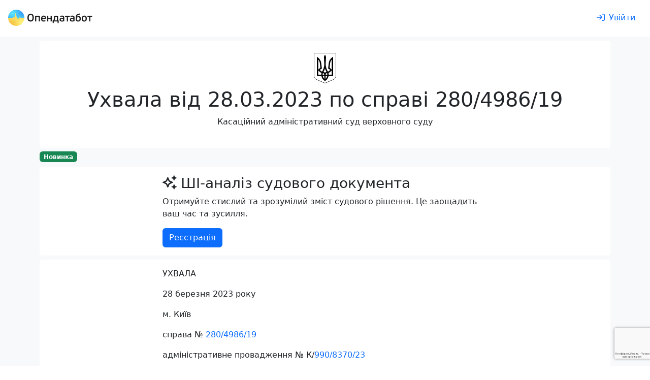

--- FILE ---
content_type: text/html; charset=utf-8
request_url: https://opendatabot.ua/court/109943858-bd30eecd3287661e093a489ef2a6d3bc
body_size: 32065
content:
<!DOCTYPE html>
<html  data-head-attrs=""  lang="uk">
  <head>
    <meta charset="UTF-8" />
    <link
      rel="apple-touch-icon-precomposed"
      sizes="57x57"
      href="/court/icons/apple-touch-icon-57x57.png"
    />
    <link
      rel="apple-touch-icon-precomposed"
      sizes="114x114"
      href="/court/icons/apple-touch-icon-114x114.png"
    />
    <link
      rel="apple-touch-icon-precomposed"
      sizes="72x72"
      href="/court/icons/apple-touch-icon-72x72.png"
    />
    <link
      rel="apple-touch-icon-precomposed"
      sizes="144x144"
      href="/court/icons/apple-touch-icon-144x144.png"
    />
    <link
      rel="apple-touch-icon-precomposed"
      sizes="60x60"
      href="/court/icons/apple-touch-icon-60x60.png"
    />
    <link
      rel="apple-touch-icon-precomposed"
      sizes="120x120"
      href="/court/icons/apple-touch-icon-120x120.png"
    />
    <link
      rel="apple-touch-icon-precomposed"
      sizes="76x76"
      href="/court/icons/apple-touch-icon-76x76.png"
    />
    <link
      rel="apple-touch-icon-precomposed"
      sizes="152x152"
      href="/court/icons/apple-touch-icon-152x152.png"
    />
    <link
      rel="icon"
      type="image/png"
      sizes="196x196"
      href="/court/icons/favicon-196x196.png"
    />
    <link
      rel="icon"
      type="image/png"
      sizes="96x96"
      href="/court/icons/favicon-96x96.png"
    />
    <link
      rel="icon"
      type="image/png"
      sizes="32x32"
      href="/court/icons/favicon-32x32.png"
    />
    <link
      rel="icon"
      type="image/png"
      sizes="16x16"
      href="/court/icons/favicon-16x16.png"
    />
    <link
      rel="icon"
      type="image/png"
      sizes="128x128"
      href="/court/icons/favicon-128x128.png"
    />
    <meta
      name="application-name"
      content="Бабуля: цей проект присвячується моїм бабусям Волошка Ганні Федорівні та Хорсєвій Олені Борисівні"
    />
    <meta name="msapplication-TileColor" content="#FFFFFF" />
    <meta name="msapplication-TileImage" content="mstile-144x144.png" />
    <meta name="msapplication-square70x70logo" content="mstile-70x70.png" />
    <meta name="msapplication-square150x150logo" content="mstile-150x150.png" />
    <meta name="msapplication-wide310x150logo" content="mstile-310x150.png" />
    <meta name="msapplication-square310x310logo" content="mstile-310x310.png" />
    <meta name="viewport" content="width=device-width, initial-scale=1.0" />
    <script async src="https://www.googletagmanager.com/gtag/js?id=G-0SS0PS3NLJ"></script>
    <script src="/court/js/analytics.js"></script>
    <script src="/court/js/ga-user.js"></script>
    <script src="/court/js/ga4attribute.js"></script>
    <script type="module" crossorigin src="/court/assets/index.0b53580a.js"></script>
    <link rel="stylesheet" href="/court/assets/index.32ecc980.css">
  
<title>Ухвала № 109943858 від 28.03.2023 по справі 280/4986/19</title><meta property="fb:app_id" content="1633346113660246"><meta property="og:title" content="Ухвала № 109943858 від 28.03.2023 по справі 280/4986/19"><meta property="og:url" content="https://court.opendatabot.ua/court/109943858-bd30eecd3287661e093a489ef2a6d3bc"><meta name="twitter:title" content="Ухвала № 109943858 від 28.03.2023 по справі 280/4986/19"><meta name="description" content="Ухвала № 109943858 від 28.03.2023 по справі 280/4986/19 Розглянув - Касаційний адміністративний суд Верховного Суду про визнання протиправними та скасування податкових повідомлень-рішень"><meta property="og:description" content="Ухвала № 109943858 від 28.03.2023 по справі 280/4986/19 Розглянув - Касаційний адміністративний суд Верховного Суду про визнання протиправними та скасування податкових повідомлень-рішень"><meta name="twitter:description" content="Ухвала № 109943858 від 28.03.2023 по справі 280/4986/19 Розглянув - Касаційний адміністративний суд Верховного Суду про визнання протиправними та скасування податкових повідомлень-рішень"><meta property="og:image" content="https://court.opendatabot.ua/court/twitter-card.png"><meta name="twitter:image" content="https://court.opendatabot.ua/court/twitter-card.png"><meta name="twitter:card" content="summary"><meta name="twitter:site" content="@OpenDataBot"><meta property="og:image:alt" content="Ухвала № 109943858 від 28.03.2023 по справі 280/4986/19"><meta name="twitter:image:alt" content="Ухвала № 109943858 від 28.03.2023 по справі 280/4986/19"><meta property="og:type" content="website"><meta name="robots" content="noindex, follow"><link rel="canonical" href="https://opendatabot.ua/court/109943858-bd30eecd3287661e093a489ef2a6d3bc"><script src="https://www.google.com/recaptcha/api.js?hl=uk" async defer></script><script src="https://www.google.com/recaptcha/api.js?render=6LcmcZ4aAAAAABe02WK1E5zQmFkyniCUfld5a8dt" async defer></script><meta name="head:count" content="18"><link rel="modulepreload" crossorigin href="/court/assets/empty.43959c8c.js"><link rel="modulepreload" crossorigin href="/court/assets/court.08d49ca8.js"><link rel="stylesheet" href="/court/assets/court.1a31fee6.css"><link rel="modulepreload" crossorigin href="/court/assets/FaIcon.0beefe57.js"><link rel="modulepreload" crossorigin href="/court/assets/Cards.1af8b7df.js"><link rel="stylesheet" href="/court/assets/Cards.40d6d223.css">
</head>

  <body  data-head-attrs="" >
    <script>
      const getStoredTheme = () => localStorage.getItem("theme");
      const setStoredTheme = (theme) => localStorage.setItem("theme", theme);
      const getPreferredTheme = () => {
        const storedTheme = getStoredTheme();
        if (storedTheme) {
          return storedTheme;
        }
        return window.matchMedia("(prefers-color-scheme: dark)").matches
          ? "dark"
          : "light";
      };
      const setTheme = (theme) => {
        if (
          theme === "auto" &&
          window.matchMedia("(prefers-color-scheme: dark)").matches
        ) {
          document.documentElement.setAttribute("data-bs-theme", "dark");
        } else {
          document.documentElement.setAttribute("data-bs-theme", theme);
        }
      };
      setTheme(getPreferredTheme());
      window
        .matchMedia("(prefers-color-scheme: dark)")
        .addEventListener("change", () => {
          const storedTheme = getStoredTheme();
          if (storedTheme !== "light" && storedTheme !== "dark") {
            setTheme(getPreferredTheme());
          }
        });
      window.addEventListener("DOMContentLoaded", () => {
        document
          .querySelectorAll("[data-bs-theme-switch]")
          .forEach((toggle) => {
            const switchTheme = () => {
              const theme = getPreferredTheme() === "dark" ? "light" : "dark";
              setStoredTheme(theme);
              setTheme(theme);
            };
            toggle.addEventListener("click", switchTheme);
          });
      });
    </script>
    <div id="app" data-server-rendered="true"><!--[--><!--[--><div class="bg-body-tertiary"><div class="bg-body"><!--[--><!----><nav class="navbar navbar-light navbar-expand header-light-extended" data-v-7ec53910><div class="container-fluid d-block px-0" data-v-7ec53910><div class="d-flex align-items-top px-3 py-2" data-v-7ec53910><a class="navbar-brand d-print-inline-block" href="/" style="padding-top:0.125rem;" data-v-7ec53910><img class="img-themed" src="[data-uri]" height="32" width="166" title="Opendatabot" data-v-7ec53910></a><!----><div class="p-1" data-v-7ec53910></div><a class="btn btn-link ms-auto text-decoration-none d-print-none" href="/login" aria-label="login" rel="nofollow" data-v-7ec53910><svg xmlns="http://www.w3.org/2000/svg" viewBox="0 0 512 512" fill="currentColor" class="far fa-sign-in svg-inline--fa me-md-2" data-v-7ec53910><path d="M217 401L345 273c9.4-9.4 9.4-24.6 0-33.9L217 111c-9.4-9.4-24.6-9.4-33.9 0s-9.4 24.6 0 33.9l87 87L24 232c-13.3 0-24 10.7-24 24s10.7 24 24 24l246.1 0-87 87c-9.4 9.4-9.4 24.6 0 33.9s24.6 9.4 33.9 0zM344 80l80 0c22.1 0 40 17.9 40 40l0 272c0 22.1-17.9 40-40 40l-80 0c-13.3 0-24 10.7-24 24s10.7 24 24 24l80 0c48.6 0 88-39.4 88-88l0-272c0-48.6-39.4-88-88-88l-80 0c-13.3 0-24 10.7-24 24s10.7 24 24 24z"></path></svg><span class="d-none d-md-inline" data-v-7ec53910>Увійти</span></a></div></div></nav><!--]--></div><div class="container p-2 pb-0"><section class="rounded p-4 mb-1 bg-body"><div class="text-center"><img class="mb-2" height="60" src="https://opendatabot.ua/img/herb.svg" alt="Герб України"><hgroup><h1>Ухвала від 28.03.2023 по справі 280/4986/19</h1><p>Касаційний адміністративний суд верховного суду</p></hgroup></div></section><p class="mb-2"><span class="badge text-bg-success">Новинка</span></p><section class="bg-body rounded p-3 mb-2"><div class="fixed-width mx-auto"><hgroup><h3><svg class="svg-inline--fa fa-sparkles me-2" style="" aria-hidden="true" focusable="false" data-prefix="far" data-icon="sparkles" role="img" xmlns="http://www.w3.org/2000/svg" viewBox="0 0 512 512"><path class="" style="" fill="currentColor" d="M327.5 85.2c-4.5 1.7-7.5 6-7.5 10.8s3 9.1 7.5 10.8L384 128l21.2 56.5c1.7 4.5 6 7.5 10.8 7.5s9.1-3 10.8-7.5L448 128l56.5-21.2c4.5-1.7 7.5-6 7.5-10.8s-3-9.1-7.5-10.8L448 64 426.8 7.5C425.1 3 420.8 0 416 0s-9.1 3-10.8 7.5L384 64 327.5 85.2zM9.3 240C3.6 242.6 0 248.3 0 254.6s3.6 11.9 9.3 14.5L26.3 277l8.1 3.7 .6 .3 88.3 40.8L164.1 410l.3 .6 3.7 8.1 7.9 17.1c2.6 5.7 8.3 9.3 14.5 9.3s11.9-3.6 14.5-9.3l7.9-17.1 3.7-8.1 .3-.6 40.8-88.3L346 281l.6-.3 8.1-3.7 17.1-7.9c5.7-2.6 9.3-8.3 9.3-14.5s-3.6-11.9-9.3-14.5l-17.1-7.9-8.1-3.7-.6-.3-88.3-40.8L217 99.1l-.3-.6L213 90.3l-7.9-17.1c-2.6-5.7-8.3-9.3-14.5-9.3s-11.9 3.6-14.5 9.3l-7.9 17.1-3.7 8.1-.3 .6-40.8 88.3L35.1 228.1l-.6 .3-8.1 3.7L9.3 240zm83 14.5l51.2-23.6c10.4-4.8 18.7-13.1 23.5-23.5l23.6-51.2 23.6 51.2c4.8 10.4 13.1 18.7 23.5 23.5l51.2 23.6-51.2 23.6c-10.4 4.8-18.7 13.1-23.5 23.5l-23.6 51.2-23.6-51.2c-4.8-10.4-13.1-18.7-23.5-23.5L92.3 254.6zM384 384l-56.5 21.2c-4.5 1.7-7.5 6-7.5 10.8s3 9.1 7.5 10.8L384 448l21.2 56.5c1.7 4.5 6 7.5 10.8 7.5s9.1-3 10.8-7.5L448 448l56.5-21.2c4.5-1.7 7.5-6 7.5-10.8s-3-9.1-7.5-10.8L448 384l-21.2-56.5c-1.7-4.5-6-7.5-10.8-7.5s-9.1 3-10.8 7.5L384 384z"></path></svg>ШІ-аналіз судового документа</h3><p>Отримуйте стислий та зрозумілий зміст судового рішення. Це заощадить ваш час та зусилля.</p></hgroup><a class="btn btn-primary" href="/registration">Реєстрація</a></div></section><div class="rounded bg-body px-4 p-3 pb-0 mb-2 visited"><div class="fixed-width mx-auto"><p>УХВАЛА</p><p>		 </p><p>		28 березня 2023 року </p><p>		м. Київ</p><p>		 </p><p>		справа № <a href="https://court.opendatabot.ua/cause/280%2F4986%2F19" class="raw-link">280/4986/19</a></p><p>		адміністративне провадження № К/<a href="https://court.opendatabot.ua/cause/990%2F8370%2F23" class="raw-link">990/8370/23</a> </p><p>		Верховний Суд у складі судді-доповідача Касаційного адміністративного суду Бившевої Л.І., перевіривши касаційну скаргу Головного управління ДПС у Запорізькій області на рішення Запорізького окружного адміністративного суду від 16.08.2021 та постанову Третього апеляційного адміністративного суду від 31.01.2023 у справі № <a href="https://court.opendatabot.ua/cause/280%2F4986%2F19" class="raw-link">280/4986/19</a> за позовом <a class="raw-link" href="https://opendatabot.com/c/23790967"><a class="raw-link" href="https://opendatabot.com/c/23790967">Товариства з обмеженою відповідальністю Виробничо-комерційна фірма «ЕЛТА»</a></a> до Головного управління ДПС у Запорізькій області про визнання протиправними та скасування податкових повідомлень-рішень,</p><p>		 </p><p>		УСТАНОВИВ:</p><p>		 </p><p>		Управління 08.03.2023 подало до Касаційного адміністративного суду у складі Верховного Суду касаційну скаргу на рішення Запорізького окружного адміністративного суду від 16.08.2021 та постанову Третього апеляційного адміністративного суду від 31.01.2023.</p><p>		 </p><p>		Під час перевірки зазначеної касаційної скарги на предмет дотримання вимог статті 330 Кодексу адміністративного судочинства України (далі - КАС України) встановлено, що у касаційній скарзі не викладені передбачені КАС України підстави для оскарження судових рішень в касаційному порядку.</p><p>		 </p><p>		Відповідно до пункту 4 частини другої статті 330 КАС України у касаційній скарзі зазначаються, зокрема, підстава (підстави), на якій (яких) подається касаційна скарга з визначенням передбаченої (передбачених)    статтею 328 цього Кодексу    підстави (підстав).</p><p>		 </p><p>		Відповідно до частини четвертої статті 328 КАС України підставами касаційного оскарження судових рішень, зазначених у частині першій цієї статті, є неправильне застосування судом норм матеріального права чи порушення норм процесуального права виключно в таких випадках: 1) якщо суд апеляційної інстанції в оскаржуваному судовому рішенні застосував норму права без урахування висновку щодо застосування норми права у подібних правовідносинах, викладеного у постанові Верховного Суду, крім випадку наявності постанови Верховного Суду про відступлення від такого висновку; 2) якщо скаржник вмотивовано обґрунтував необхідність відступлення від висновку щодо застосування норми права у подібних правовідносинах, викладеного у постанові Верховного Суду та застосованого судом апеляційної інстанції в оскаржуваному судовому рішенні; 3) якщо відсутній висновок Верховного Суду щодо питання застосування норми права у подібних правовідносинах; 4) якщо судове рішення оскаржується з підстав, передбачених частинами другою і третьою    статті 353 цього Кодексу.</p><p>		 </p><p>		Підставами касаційного оскарження судових рішень, зазначених у частинах другій і третій цієї статті, є неправильне застосування судом норм матеріального права чи порушення норм процесуального права.</p><p>		 </p><p>		Відповідно до пункту 4 частини другої статті 330 КАС України у касаційній скарзі зазначаються підстава (підстави), на якій (яких) подається касаційна скарга з визначенням передбаченої (передбачених) статтею 328 цього Кодексу    підстави (підстав).</p><p>		 </p><p>		У разі подання касаційної скарги на підставі пункту 1 частини четвертої    статті 328 цього Кодексу в касаційній скарзі зазначається постанова Верховного Суду, в якій викладено висновок про застосування норми права у подібних правовідносинах, що не був врахований в оскаржуваному судовому рішенні.</p><p>		 </p><p>		У разі подання касаційної скарги на підставі пункту 2 частини четвертої    статті 328 цього Кодексу в касаційній скарзі зазначається обґрунтування необхідності відступлення від висновку щодо застосування норми права у подібних правовідносинах, викладеного у постанові Верховного Суду.</p><p>		 </p><p>		У разі подання касаційної скарги на підставі пункту 3 частини четвертої статті 328 КАС України (відсутній висновок Верховного Суду щодо питання застосування норми права у подібних правовідносинах) скаржник повинен чітко вказати, яку саме норму права судами першої та (або) апеляційної інстанцій було застосовано неправильно, а також обґрунтувати у чому полягає помилка судів при застосуванні відповідної норми права та як, на думку скаржника, відповідна норма повинна застосовуватися.</p><p>		 </p><p>		У разі подання касаційної скарги на підставі пункту 4 частини четвертої статті 328 цього Кодексу в касаційній скарзі зазначається в чому полягає порушення норм процесуального права, що призвело до ухвалення незаконного судового рішення (рішень). Зокрема, якщо скаржник вважає, що судами порушено норми процесуального права щодо недослідження зібраних у справі доказів, неповного встановлення обставин справи, або встановлення обставин, що мають істотне значення, на підставі недопустимих доказів, у касаційній скарзі має бути конкретно зазначено або обставини, які встановлені на підставі недопустимих доказів та чому, на думку скаржника, останні є недопустимими, або зібрані у справі докази, які судом не досліджені, що могло б давати підстави для висновку про порушення цим судом норм процесуального права.</p><p>		 </p><p>		Отже, касаційна скарга повинна містити посилання на конкретні порушення відповідної норми (норм) права чи неправильність її (їх) застосування. Скаржник повинен зазначити конкретні порушення, що є підставами для скасування або зміни судового рішення (рішень), які, на його думку, допущені судом при його (їх) ухваленні, та навести аргументи в обґрунтування своєї позиції у взаємозв`язку із посиланням на відповідний пункт частини 4 статті 328 КАС України.</p><p>		 </p><p>		У касаційній скарзі як на підставу до відкриття касаційного провадження у цій справі скаржник наводить пункт 4 частини 4 статті 328 КАС України та частину 2 статті 353 КАС України.</p><p>		 </p><p>		На обґрунтування визначеної підстави скаржник виклав обставини справи з абстрактним зазначенням, що судами попередніх інстанцій рішення ухвалені з порушенням норм матеріального права, що не є належним правовим обґрунтуванням підстав касаційного оскарження судових рішень, передбачених частиною четвертою статті 328 КАС України.</p><p>		 </p><p>		Подальше обґрунтування касаційної скарги не дає можливості встановити взаємозв`язок наведених доводів до зазначеної підстави. </p><p>		 </p><p>		Згідно з пунктом 4 частини п`ятої статті 332 КАС України касаційна скарга не приймається до розгляду і повертається суддею-доповідачем також, якщо у касаційній скарзі не викладені передбачені цим Кодексом підстави для оскарження судового рішення в касаційному порядку.</p><p>		 </p><p>		За таких обставин, касаційна скарга підлягає поверненню, як така, що не містить підстав касаційного оскарження.</p><p>		 </p><p>		Керуючись статтею 332 Кодексу адміністративного судочинства України, </p><p>		 </p><p>		У Х В А Л И В :</p><p>		 </p><p>		Касаційну скаргу Головного управління ДПС у Запорізькій області повернути.</p><p>		 </p><p>		Копію ухвали про повернення касаційної скарги надіслати учасникам справи, скаржнику - копію ухвали про повернення касаційної скарги разом з касаційною скаргою та доданими до скарги матеріалами, а копію касаційної скарги залишити у суді касаційної інстанції.</p><p>		 </p><p>		Ухвала набирає законної сили з моменту її підписання і оскарженню не підлягає.</p><p>		 </p><p>		СуддяЛ.І. Бившева</p></div><div class="reset-margin-x"><div class="table-responsive" data-v-6b164023><table class="table mb-0" data-v-6b164023><caption data-v-6b164023></caption><tbody data-v-6b164023><!--[--><tr data-v-6b164023><!--[--><!--[--><!----><td data-v-6b164023>Суд</td><!--]--><!--[--><!----><td data-v-6b164023><a href="/c/41721784" data-v-6b164023>Касаційний адміністративний суд Верховного Суду</a></td><!--]--><!--]--></tr><tr data-v-6b164023><!--[--><!--[--><!----><td data-v-6b164023>Дата ухвалення рішення</td><!--]--><!--[--><!----><td data-v-6b164023>28.03.2023</td><!--]--><!--]--></tr><tr data-v-6b164023><!--[--><!--[--><!----><td data-v-6b164023>Оприлюднено</td><!--]--><!--[--><!----><td data-v-6b164023>03.04.2023</td><!--]--><!--]--></tr><tr data-v-6b164023><!--[--><!--[--><!----><td data-v-6b164023>Номер документу</td><!--]--><!--[--><!----><td data-v-6b164023>109943858</td><!--]--><!--]--></tr><tr data-v-6b164023><!--[--><!--[--><!----><td data-v-6b164023>Судочинство</td><!--]--><!--[--><!----><td data-v-6b164023>Адміністративне</td><!--]--><!--]--></tr><tr data-v-6b164023><!--[--><!--[--><!----><td data-v-6b164023>Категорія</td><!--]--><!--[--><!----><td data-v-6b164023>Справи з приводу адміністрування податків, зборів, платежів, а також контролю за дотриманням вимог податкового законодавства, зокрема щодо адміністрування окремих податків, зборів, платежів, з них податку на додану вартість (крім бюджетного відшкодування з податку на додану вартість, податку на додану вартість із ввезених на митну територію України товарів (продукції), зупинення реєстрації податкових накладних)</td><!--]--><!--]--></tr><!--]--></tbody></table><div class="text-end" data-v-6b164023></div></div></div></div><div class="rounded bg-body px-4 p-3 pb-0 mb-2"><h3 class="mb-1">Судовий реєстр по справі —<a class="raw-link ms-1" href="https://court.opendatabot.ua/cause/280%2F4986%2F19">280/4986/19</a></h3><div class="bg-body rounded"><div class="row flex-nowrap flex-lg-wrap scrollable reset-margin-x p-1 cards-bg rounded"><!--[--><div class="col col-lg-4 col-xxl-3 p-0"><div class="p-2 h-100"><div class="card border-0 shadow-sm h-100" data-v-e72edafa><div class="card-body d-flex flex-column" data-v-e72edafa><h4 data-v-e72edafa><a href="117213770-f8c6a47726a02e57441a03b9c04d6d1a" data-v-e72edafa>Постанова від 21.02.2024</a></h4><!--[--><p class="card-text" data-v-e72edafa><span data-v-e72edafa>Адміністративне</span></p><p class="card-text" data-v-e72edafa><span data-v-e72edafa>Касаційний адміністративний суд Верховного Суду</span></p><p class="card-text" data-v-e72edafa><span data-v-e72edafa>Бившева Л.І.</span></p><!--]--><div class="d-flex mt-auto" data-v-e72edafa><!----><!----></div></div></div></div></div><div class="col col-lg-4 col-xxl-3 p-0"><div class="p-2 h-100"><div class="card border-0 shadow-sm h-100" data-v-e72edafa><div class="card-body d-flex flex-column" data-v-e72edafa><h4 data-v-e72edafa><a href="115722763-47c3594847d93ad087a50d729f66ebe7" data-v-e72edafa>Ухвала від 18.12.2023</a></h4><!--[--><p class="card-text" data-v-e72edafa><span data-v-e72edafa>Адміністративне</span></p><p class="card-text" data-v-e72edafa><span data-v-e72edafa>Касаційний адміністративний суд Верховного Суду</span></p><p class="card-text" data-v-e72edafa><span data-v-e72edafa>Бившева Л.І.</span></p><!--]--><div class="d-flex mt-auto" data-v-e72edafa><!----><!----></div></div></div></div></div><div class="col col-lg-4 col-xxl-3 p-0"><div class="p-2 h-100"><div class="card border-0 shadow-sm h-100" data-v-e72edafa><div class="card-body d-flex flex-column" data-v-e72edafa><h4 data-v-e72edafa><a href="112096054-3260d9a3b7b52f91c7834d1cf76857bd" data-v-e72edafa>Ухвала від 05.07.2023</a></h4><!--[--><p class="card-text" data-v-e72edafa><span data-v-e72edafa>Адміністративне</span></p><p class="card-text" data-v-e72edafa><span data-v-e72edafa>Касаційний адміністративний суд Верховного Суду</span></p><p class="card-text" data-v-e72edafa><span data-v-e72edafa>Бившева Л.І.</span></p><!--]--><div class="d-flex mt-auto" data-v-e72edafa><!----><!----></div></div></div></div></div><div class="col col-lg-4 col-xxl-3 p-0"><div class="p-2 h-100"><div class="card border-0 shadow-sm h-100" data-v-e72edafa><div class="card-body d-flex flex-column" data-v-e72edafa><h4 data-v-e72edafa><a href="111322894-196b6cd6b2739e5dcf4f09f1b8717e83" data-v-e72edafa>Ухвала від 02.06.2023</a></h4><!--[--><p class="card-text" data-v-e72edafa><span data-v-e72edafa>Адміністративне</span></p><p class="card-text" data-v-e72edafa><span data-v-e72edafa>Касаційний адміністративний суд Верховного Суду</span></p><p class="card-text" data-v-e72edafa><span data-v-e72edafa>Бившева Л.І.</span></p><!--]--><div class="d-flex mt-auto" data-v-e72edafa><!----><!----></div></div></div></div></div><div class="col col-lg-4 col-xxl-3 p-0"><div class="p-2 h-100"><div class="card border-0 shadow-sm h-100" data-v-e72edafa><div class="card-body d-flex flex-column" data-v-e72edafa><h4 data-v-e72edafa><a href="110586757-e32758657af7dd610bd1ff3db67b5238" data-v-e72edafa>Ухвала від 01.05.2023</a></h4><!--[--><p class="card-text" data-v-e72edafa><span data-v-e72edafa>Адміністративне</span></p><p class="card-text" data-v-e72edafa><span data-v-e72edafa>Касаційний адміністративний суд Верховного Суду</span></p><p class="card-text" data-v-e72edafa><span data-v-e72edafa>Бившева Л.І.</span></p><!--]--><div class="d-flex mt-auto" data-v-e72edafa><!----><!----></div></div></div></div></div><div class="col col-lg-4 col-xxl-3 p-0"><div class="p-2 h-100"><div class="card border-0 shadow-sm h-100" data-v-e72edafa><div class="card-body d-flex flex-column" data-v-e72edafa><h4 data-v-e72edafa><a href="109943861-ae81ac336e8862824a54568b2af530d7" data-v-e72edafa>Ухвала від 28.03.2023</a></h4><!--[--><p class="card-text" data-v-e72edafa><span data-v-e72edafa>Адміністративне</span></p><p class="card-text" data-v-e72edafa><span data-v-e72edafa>Касаційний адміністративний суд Верховного Суду</span></p><p class="card-text" data-v-e72edafa><span data-v-e72edafa>Бившева Л.І.</span></p><!--]--><div class="d-flex mt-auto" data-v-e72edafa><!----><!----></div></div></div></div></div><div class="col col-lg-4 col-xxl-3 p-0"><div class="p-2 h-100"><div class="card border-0 shadow-sm h-100" data-v-e72edafa><div class="card-body d-flex flex-column" data-v-e72edafa><h4 data-v-e72edafa><span data-v-e72edafa>Ухвала від 28.03.2023</span></h4><!--[--><p class="card-text" data-v-e72edafa><span data-v-e72edafa>Адміністративне</span></p><p class="card-text" data-v-e72edafa><span data-v-e72edafa>Касаційний адміністративний суд Верховного Суду</span></p><p class="card-text" data-v-e72edafa><span data-v-e72edafa>Бившева Л.І.</span></p><!--]--><div class="d-flex mt-auto" data-v-e72edafa><!----><!----></div></div></div></div></div><div class="col col-lg-4 col-xxl-3 p-0"><div class="p-2 h-100"><div class="card border-0 shadow-sm h-100" data-v-e72edafa><div class="card-body d-flex flex-column" data-v-e72edafa><h4 data-v-e72edafa><a href="109759156-a2058746cf891df568f0bce250d8ed48" data-v-e72edafa>Ухвала від 21.03.2023</a></h4><!--[--><p class="card-text" data-v-e72edafa><span data-v-e72edafa>Адміністративне</span></p><p class="card-text" data-v-e72edafa><span data-v-e72edafa>Касаційний адміністративний суд Верховного Суду</span></p><p class="card-text" data-v-e72edafa><span data-v-e72edafa>Бившева Л.І.</span></p><!--]--><div class="d-flex mt-auto" data-v-e72edafa><!----><!----></div></div></div></div></div><div class="col col-lg-4 col-xxl-3 p-0"><div class="p-2 h-100"><div class="card border-0 shadow-sm h-100" data-v-e72edafa><div class="card-body d-flex flex-column" data-v-e72edafa><h4 data-v-e72edafa><a href="109060608-1ec2b6af5b657f2934a674c04f7b5ff9" data-v-e72edafa>Ухвала від 15.02.2023</a></h4><!--[--><p class="card-text" data-v-e72edafa><span data-v-e72edafa>Адміністративне</span></p><p class="card-text" data-v-e72edafa><span data-v-e72edafa>Третій апеляційний адміністративний суд</span></p><p class="card-text" data-v-e72edafa><span data-v-e72edafa>Круговий О.О.</span></p><!--]--><div class="d-flex mt-auto" data-v-e72edafa><!----><!----></div></div></div></div></div><div class="col col-lg-4 col-xxl-3 p-0"><div class="p-2 h-100"><div class="card border-0 shadow-sm h-100" data-v-e72edafa><div class="card-body d-flex flex-column" data-v-e72edafa><h4 data-v-e72edafa><a href="108832583-4eb9852d925610bd575cc744520f4b33" data-v-e72edafa>Ухвала від 07.02.2023</a></h4><!--[--><p class="card-text" data-v-e72edafa><span data-v-e72edafa>Адміністративне</span></p><p class="card-text" data-v-e72edafa><span data-v-e72edafa>Третій апеляційний адміністративний суд</span></p><p class="card-text" data-v-e72edafa><span data-v-e72edafa>Круговий О.О.</span></p><!--]--><div class="d-flex mt-auto" data-v-e72edafa><!----><!----></div></div></div></div></div><!--]--></div></div></div><div class="bg-body text-center px-4 p-5 rounded d-print-none mb-2"><div class="mx-auto"><!--[--><div class="fs-1">🇺🇦 Опендатабот</div><p>Опендатабот — сервіс моніторингу реєстраційних даних українських компаній та судового реєстру для захисту від рейдерських захоплень і контролю контрагентів.</p><div class="p-2"></div><p>Додайте Опендатабот до улюбленого месенджеру</p><!--]--><p class="text-center"><a class="btn m-1" href="https://telegram.me/OpenDataUABot?start=source_webcom" target="_blank" rel="nofollow"><img class="me-1" src="data:image/svg+xml,%3csvg xmlns=&#39;http://www.w3.org/2000/svg&#39; viewBox=&#39;0 0 32 32&#39;%3e%3cdefs%3e%3clinearGradient id=&#39;a&#39; x1=&#39;.667&#39; y1=&#39;.167&#39; x2=&#39;.417&#39; y2=&#39;.75&#39;%3e%3cstop stop-color=&#39;%2337aee2&#39; offset=&#39;0&#39;/%3e%3cstop stop-color=&#39;%231e96c8&#39; offset=&#39;1&#39;/%3e%3c/linearGradient%3e%3clinearGradient id=&#39;b&#39; x1=&#39;.66&#39; y1=&#39;.437&#39; x2=&#39;.851&#39; y2=&#39;.802&#39;%3e%3cstop stop-color=&#39;%23eff7fc&#39; offset=&#39;0&#39;/%3e%3cstop stop-color=&#39;white&#39; offset=&#39;1&#39;/%3e%3c/linearGradient%3e%3c/defs%3e%3ccircle cx=&#39;16&#39; cy=&#39;16&#39; r=&#39;16&#39; fill=&#39;url(%23a)&#39;/%3e%3cpath d=&#39;M13.07 23.33c-.52 0-.43-.19-.61-.69l-1.53-5.01 11.74-6.96&#39; fill=&#39;%23c8daea&#39;/%3e%3cpath d=&#39;M13.07 23.33c.4 0 .57-.18.8-.4.14-.13.85-.83 2.13-2.07l-2.66-1.61&#39; fill=&#39;%23a9c9dd&#39;/%3e%3cpath d=&#39;M13.34 19.25c3.87 2.86 6.02 4.45 6.45 4.77.73.4 1.26.19 1.45-.68.26-1.24 2.36-11.14 2.62-12.37.27-1.08-.41-1.57-1.11-1.25-1.54.59-13.87 5.35-15.42 5.94-1.05.43-1.04 1.01-.19 1.27.27.09 1.59.5 3.96 1.24 5.49-3.47 8.54-5.39 9.15-5.78.44-.26.83-.12.51.17&#39; fill=&#39;url(%23b)&#39;/%3e%3c/svg%3e" alt width="24" height="24"><span class="align-middle">Телеграм</span></a><a class="btn m-1" href="viber://pa?chatURI=opendatabot&amp;context=source_webcom" target="_blank" rel="nofollow"><img class="me-1" src="data:image/svg+xml,%3c%3fxml version=&#39;1.0&#39; encoding=&#39;UTF-8&#39; standalone=&#39;no&#39;%3f%3e%3csvg xmlns=&#39;http://www.w3.org/2000/svg&#39; xmlns:xlink=&#39;http://www.w3.org/1999/xlink&#39; viewBox=&#39;0 0 32 32&#39;%3e%3ccircle cx=&#39;16&#39; cy=&#39;16&#39; r=&#39;16&#39; fill=&#39;%237c529e&#39;/%3e%3cpath d=&#39;M19.24 15.13C19.04 15.13 18.87 14.97 18.86 14.77C18.79 13.48 18.18 12.85 16.94 12.78C16.73 12.77 16.57 12.59 16.58 12.38C16.59 12.17 16.77 12.01 16.98 12.02C18.62 12.11 19.53 13.05 19.62 14.73C19.63 14.94 19.46 15.12 19.26 15.13C19.25 15.13 19.24 15.13 19.24 15.13&#39; fill=&#39;white&#39; /%3e%3cpath d=&#39;M21.19 15.79C21.18 15.79 21.18 15.79 21.18 15.79C20.97 15.78 20.8 15.61 20.81 15.4C20.84 14.1 20.46 13.04 19.67 12.18C18.88 11.31 17.8 10.84 16.35 10.73C16.14 10.72 15.98 10.54 16 10.33C16.02 10.12 16.2 9.96 16.41 9.98C18.03 10.09 19.32 10.66 20.23 11.66C21.15 12.67 21.6 13.93 21.57 15.41C21.56 15.62 21.39 15.79 21.19 15.79&#39; fill=&#39;white&#39;/%3e%3cpath d=&#39;M22.81 16.19C22.79 13.86 22.12 12.09 20.76 10.76C19.42 9.45 17.72 8.78 15.71 8.76C15.5 8.76 15.33 8.59 15.33 8.38C15.33 8.17 15.5 8 15.71 8C15.71 8 15.72 8 15.72 8C17.93 8.02 19.8 8.76 21.29 10.21C22.78 11.67 23.55 13.68 23.57 16.19C23.57 16.4 23.4 16.57 23.19 16.57C23.19 16.57 23.19 16.57 23.19 16.57C22.94 16.46 22.81 16.33 22.81 16.19Z&#39; fill=&#39;white&#39;/%3e%3cpath d=&#39;M17.53 19.85C17.53 19.85 18.07 19.9 18.36 19.54C18.41 19.47 18.86 18.91 18.92 18.83C19.19 18.48 19.85 18.26 20.49 18.62C20.84 18.82 21.48 19.21 21.88 19.51C22.31 19.82 23.18 20.55 23.18 20.55C23.6 20.9 23.69 21.41 23.41 21.96C23.41 21.96 23.41 21.96 23.41 21.97C23.12 22.48 22.73 22.96 22.24 23.41C22.23 23.41 22.23 23.41 22.23 23.41C21.82 23.75 21.43 23.94 21.04 23.99C20.99 24 20.94 24 20.87 24C20.7 24 20.53 23.98 20.36 23.92C20.36 23.92 20.35 23.91 20.35 23.9C19.75 23.73 18.75 23.31 17.08 22.39C16 21.8 15.1 21.19 14.34 20.58C13.94 20.26 13.53 19.9 13.11 19.49C13.09 19.47 13.08 19.46 13.07 19.45C13.05 19.43 13.04 19.42 13.03 19.4C13.03 19.4 13.03 19.4 13.03 19.4C13.03 19.4 13.03 19.4 13.03 19.4C13.01 19.39 13 19.38 12.98 19.36C12.97 19.35 12.96 19.33 12.94 19.32C12.53 18.9 12.16 18.49 11.85 18.09C11.24 17.33 10.63 16.43 10.04 15.34C9.12 13.68 8.7 12.68 8.53 12.08C8.53 12.08 8.51 12.07 8.51 12.07C8.45 11.9 8.43 11.73 8.43 11.56C8.43 11.49 8.43 11.44 8.44 11.39C8.49 11 8.68 10.6 9.01 10.2C9.02 10.2 9.02 10.2 9.02 10.19C9.47 9.7 9.95 9.31 10.46 9.02C10.47 9.02 10.47 9.02 10.47 9.02C11.02 8.74 11.53 8.83 11.88 9.25C11.88 9.25 12.61 10.12 12.92 10.55C13.22 10.95 13.61 11.59 13.81 11.94C14.17 12.58 13.95 13.24 13.59 13.51C13.52 13.56 12.96 14.01 12.89 14.07C12.53 14.36 12.58 14.89 12.58 14.89C12.58 14.89 13.62 18.85 17.53 19.85&#39; fill=&#39;white&#39; /%3e%3c/svg%3e" alt width="24" height="24"><span class="align-middle">Вайбер</span></a></p><div class="p-2"></div><p class="fw-bold text-center">Опендатабот для телефону</p><p class="text-center"><a href="https://apps.apple.com/ua/app/опендатабот/id1463927156" aria-label="Установити з Appstore"><img class="m-1" src="data:image/svg+xml,%3c%3fxml version=&#39;1.0&#39; encoding=&#39;utf-8&#39;%3f%3e%3c!-- Generator: Adobe Illustrator 16.0.0%2c SVG Export Plug-In . SVG Version: 6.00 Build 0) --%3e%3c!DOCTYPE svg PUBLIC &#39;-//W3C//DTD SVG 1.1//EN&#39; &#39;http://www.w3.org/Graphics/SVG/1.1/DTD/svg11.dtd&#39;%3e%3csvg version=&#39;1.1&#39; id=&#39;US_UK_Download_on_the&#39; xmlns=&#39;http://www.w3.org/2000/svg&#39; xmlns:xlink=&#39;http://www.w3.org/1999/xlink&#39; x=&#39;0px&#39; y=&#39;0px&#39; width=&#39;135px&#39; height=&#39;40px&#39; viewBox=&#39;0 0 135 40&#39; enable-background=&#39;new 0 0 135 40&#39; xml:space=&#39;preserve&#39;%3e%3cg%3e %3cpath fill=&#39;%23A6A6A6&#39; d=&#39;M130.197%2c40H4.729C2.122%2c40%2c0%2c37.872%2c0%2c35.267V4.726C0%2c2.12%2c2.122%2c0%2c4.729%2c0h125.468 C132.803%2c0%2c135%2c2.12%2c135%2c4.726v30.541C135%2c37.872%2c132.803%2c40%2c130.197%2c40L130.197%2c40z&#39;/%3e %3cpath d=&#39;M134.032%2c35.268c0%2c2.116-1.714%2c3.83-3.834%2c3.83H4.729c-2.119%2c0-3.839-1.714-3.839-3.83V4.725 c0-2.115%2c1.72-3.835%2c3.839-3.835h125.468c2.121%2c0%2c3.834%2c1.72%2c3.834%2c3.835L134.032%2c35.268L134.032%2c35.268z&#39;/%3e %3cg%3e %3cg%3e %3cpath fill=&#39;white&#39; d=&#39;M30.128%2c19.784c-0.029-3.223%2c2.639-4.791%2c2.761-4.864c-1.511-2.203-3.853-2.504-4.676-2.528 c-1.967-0.207-3.875%2c1.177-4.877%2c1.177c-1.022%2c0-2.565-1.157-4.228-1.123c-2.14%2c0.033-4.142%2c1.272-5.24%2c3.196 c-2.266%2c3.923-0.576%2c9.688%2c1.595%2c12.859c1.086%2c1.553%2c2.355%2c3.287%2c4.016%2c3.226c1.625-0.067%2c2.232-1.036%2c4.193-1.036 c1.943%2c0%2c2.513%2c1.036%2c4.207%2c0.997c1.744-0.028%2c2.842-1.56%2c3.89-3.127c1.255-1.78%2c1.759-3.533%2c1.779-3.623 C33.507%2c24.924%2c30.161%2c23.647%2c30.128%2c19.784z&#39;/%3e %3cpath fill=&#39;white&#39; d=&#39;M26.928%2c10.306c0.874-1.093%2c1.472-2.58%2c1.306-4.089c-1.265%2c0.056-2.847%2c0.875-3.758%2c1.944 c-0.806%2c0.942-1.526%2c2.486-1.34%2c3.938C24.557%2c12.205%2c26.016%2c11.382%2c26.928%2c10.306z&#39;/%3e %3c/g%3e %3c/g%3e %3cg%3e %3cpath fill=&#39;white&#39; d=&#39;M53.645%2c31.504h-2.271l-1.244-3.909h-4.324l-1.185%2c3.909h-2.211l4.284-13.308h2.646L53.645%2c31.504z M49.755%2c25.955L48.63%2c22.48c-0.119-0.355-0.342-1.191-0.671-2.507h-0.04c-0.131%2c0.566-0.342%2c1.402-0.632%2c2.507l-1.105%2c3.475 H49.755z&#39;/%3e %3cpath fill=&#39;white&#39; d=&#39;M64.662%2c26.588c0%2c1.632-0.441%2c2.922-1.323%2c3.869c-0.79%2c0.843-1.771%2c1.264-2.942%2c1.264 c-1.264%2c0-2.172-0.454-2.725-1.362h-0.04v5.055h-2.132V25.067c0-1.026-0.027-2.079-0.079-3.159h1.875l0.119%2c1.521h0.04 c0.711-1.146%2c1.79-1.718%2c3.238-1.718c1.132%2c0%2c2.077%2c0.447%2c2.833%2c1.342C64.284%2c23.949%2c64.662%2c25.127%2c64.662%2c26.588z M62.49%2c26.666 c0-0.934-0.21-1.704-0.632-2.31c-0.461-0.632-1.08-0.948-1.856-0.948c-0.526%2c0-1.004%2c0.176-1.431%2c0.523 c-0.428%2c0.35-0.708%2c0.807-0.839%2c1.373c-0.066%2c0.264-0.099%2c0.48-0.099%2c0.65v1.6c0%2c0.698%2c0.214%2c1.287%2c0.642%2c1.768 s0.984%2c0.721%2c1.668%2c0.721c0.803%2c0%2c1.428-0.31%2c1.875-0.928C62.266%2c28.496%2c62.49%2c27.68%2c62.49%2c26.666z&#39;/%3e %3cpath fill=&#39;white&#39; d=&#39;M75.699%2c26.588c0%2c1.632-0.441%2c2.922-1.324%2c3.869c-0.789%2c0.843-1.77%2c1.264-2.941%2c1.264 c-1.264%2c0-2.172-0.454-2.724-1.362H68.67v5.055h-2.132V25.067c0-1.026-0.027-2.079-0.079-3.159h1.875l0.119%2c1.521h0.04 c0.71-1.146%2c1.789-1.718%2c3.238-1.718c1.131%2c0%2c2.076%2c0.447%2c2.834%2c1.342C75.32%2c23.949%2c75.699%2c25.127%2c75.699%2c26.588z M73.527%2c26.666 c0-0.934-0.211-1.704-0.633-2.31c-0.461-0.632-1.078-0.948-1.855-0.948c-0.527%2c0-1.004%2c0.176-1.432%2c0.523 c-0.428%2c0.35-0.707%2c0.807-0.838%2c1.373c-0.065%2c0.264-0.099%2c0.48-0.099%2c0.65v1.6c0%2c0.698%2c0.214%2c1.287%2c0.64%2c1.768 c0.428%2c0.48%2c0.984%2c0.721%2c1.67%2c0.721c0.803%2c0%2c1.428-0.31%2c1.875-0.928C73.303%2c28.496%2c73.527%2c27.68%2c73.527%2c26.666z&#39;/%3e %3cpath fill=&#39;white&#39; d=&#39;M88.039%2c27.772c0%2c1.132-0.393%2c2.053-1.182%2c2.764c-0.867%2c0.777-2.074%2c1.165-3.625%2c1.165 c-1.432%2c0-2.58-0.276-3.449-0.829l0.494-1.777c0.936%2c0.566%2c1.963%2c0.85%2c3.082%2c0.85c0.803%2c0%2c1.428-0.182%2c1.877-0.544 c0.447-0.362%2c0.67-0.848%2c0.67-1.454c0-0.54-0.184-0.995-0.553-1.364c-0.367-0.369-0.98-0.712-1.836-1.029 c-2.33-0.869-3.494-2.142-3.494-3.816c0-1.094%2c0.408-1.991%2c1.225-2.689c0.814-0.699%2c1.9-1.048%2c3.258-1.048 c1.211%2c0%2c2.217%2c0.211%2c3.02%2c0.632l-0.533%2c1.738c-0.75-0.408-1.598-0.612-2.547-0.612c-0.75%2c0-1.336%2c0.185-1.756%2c0.553 c-0.355%2c0.329-0.533%2c0.73-0.533%2c1.205c0%2c0.526%2c0.203%2c0.961%2c0.611%2c1.303c0.355%2c0.316%2c1%2c0.658%2c1.936%2c1.027 c1.145%2c0.461%2c1.986%2c1%2c2.527%2c1.618C87.77%2c26.081%2c88.039%2c26.852%2c88.039%2c27.772z&#39;/%3e %3cpath fill=&#39;white&#39; d=&#39;M95.088%2c23.508h-2.35v4.659c0%2c1.185%2c0.414%2c1.777%2c1.244%2c1.777c0.381%2c0%2c0.697-0.033%2c0.947-0.099l0.059%2c1.619 c-0.42%2c0.157-0.973%2c0.236-1.658%2c0.236c-0.842%2c0-1.5-0.257-1.975-0.77c-0.473-0.514-0.711-1.376-0.711-2.587v-4.837h-1.4v-1.6h1.4 v-1.757l2.094-0.632v2.389h2.35V23.508z&#39;/%3e %3cpath fill=&#39;white&#39; d=&#39;M105.691%2c26.627c0%2c1.475-0.422%2c2.686-1.264%2c3.633c-0.883%2c0.975-2.055%2c1.461-3.516%2c1.461 c-1.408%2c0-2.529-0.467-3.365-1.401s-1.254-2.113-1.254-3.534c0-1.487%2c0.43-2.705%2c1.293-3.652c0.861-0.948%2c2.023-1.422%2c3.484-1.422 c1.408%2c0%2c2.541%2c0.467%2c3.396%2c1.402C105.283%2c24.021%2c105.691%2c25.192%2c105.691%2c26.627z M103.479%2c26.696 c0-0.885-0.189-1.644-0.572-2.277c-0.447-0.766-1.086-1.148-1.914-1.148c-0.857%2c0-1.508%2c0.383-1.955%2c1.148 c-0.383%2c0.634-0.572%2c1.405-0.572%2c2.317c0%2c0.885%2c0.189%2c1.644%2c0.572%2c2.276c0.461%2c0.766%2c1.105%2c1.148%2c1.936%2c1.148 c0.814%2c0%2c1.453-0.39%2c1.914-1.168C103.281%2c28.347%2c103.479%2c27.58%2c103.479%2c26.696z&#39;/%3e %3cpath fill=&#39;white&#39; d=&#39;M112.621%2c23.783c-0.211-0.039-0.436-0.059-0.672-0.059c-0.75%2c0-1.33%2c0.283-1.738%2c0.85 c-0.355%2c0.5-0.533%2c1.132-0.533%2c1.895v5.035h-2.131l0.02-6.574c0-1.106-0.027-2.113-0.08-3.021h1.857l0.078%2c1.836h0.059 c0.225-0.631%2c0.58-1.139%2c1.066-1.52c0.475-0.343%2c0.988-0.514%2c1.541-0.514c0.197%2c0%2c0.375%2c0.014%2c0.533%2c0.039V23.783z&#39;/%3e %3cpath fill=&#39;white&#39; d=&#39;M122.156%2c26.252c0%2c0.382-0.025%2c0.704-0.078%2c0.967h-6.396c0.025%2c0.948%2c0.334%2c1.673%2c0.928%2c2.173 c0.539%2c0.447%2c1.236%2c0.671%2c2.092%2c0.671c0.947%2c0%2c1.811-0.151%2c2.588-0.454l0.334%2c1.48c-0.908%2c0.396-1.98%2c0.593-3.217%2c0.593 c-1.488%2c0-2.656-0.438-3.506-1.313c-0.848-0.875-1.273-2.05-1.273-3.524c0-1.447%2c0.395-2.652%2c1.186-3.613 c0.828-1.026%2c1.947-1.539%2c3.355-1.539c1.383%2c0%2c2.43%2c0.513%2c3.141%2c1.539C121.873%2c24.047%2c122.156%2c25.055%2c122.156%2c26.252z M120.123%2c25.699c0.014-0.632-0.125-1.178-0.414-1.639c-0.369-0.593-0.936-0.889-1.699-0.889c-0.697%2c0-1.264%2c0.289-1.697%2c0.869 c-0.355%2c0.461-0.566%2c1.014-0.631%2c1.658H120.123z&#39;/%3e %3c/g%3e %3cg%3e %3cg%3e %3cpath fill=&#39;white&#39; d=&#39;M49.05%2c10.009c0%2c1.177-0.353%2c2.063-1.058%2c2.658c-0.653%2c0.549-1.581%2c0.824-2.783%2c0.824 c-0.596%2c0-1.106-0.026-1.533-0.078V6.982c0.557-0.09%2c1.157-0.136%2c1.805-0.136c1.145%2c0%2c2.008%2c0.249%2c2.59%2c0.747 C48.723%2c8.156%2c49.05%2c8.961%2c49.05%2c10.009z M47.945%2c10.038c0-0.763-0.202-1.348-0.606-1.756c-0.404-0.407-0.994-0.611-1.771-0.611 c-0.33%2c0-0.611%2c0.022-0.844%2c0.068v4.889c0.129%2c0.02%2c0.365%2c0.029%2c0.708%2c0.029c0.802%2c0%2c1.421-0.223%2c1.857-0.669 S47.945%2c10.892%2c47.945%2c10.038z&#39;/%3e %3cpath fill=&#39;white&#39; d=&#39;M54.909%2c11.037c0%2c0.725-0.207%2c1.319-0.621%2c1.785c-0.434%2c0.479-1.009%2c0.718-1.727%2c0.718 c-0.692%2c0-1.243-0.229-1.654-0.689c-0.41-0.459-0.615-1.038-0.615-1.736c0-0.73%2c0.211-1.329%2c0.635-1.794s0.994-0.698%2c1.712-0.698 c0.692%2c0%2c1.248%2c0.229%2c1.669%2c0.688C54.708%2c9.757%2c54.909%2c10.333%2c54.909%2c11.037z M53.822%2c11.071c0-0.435-0.094-0.808-0.281-1.119 c-0.22-0.376-0.533-0.564-0.94-0.564c-0.421%2c0-0.741%2c0.188-0.961%2c0.564c-0.188%2c0.311-0.281%2c0.69-0.281%2c1.138 c0%2c0.435%2c0.094%2c0.808%2c0.281%2c1.119c0.227%2c0.376%2c0.543%2c0.564%2c0.951%2c0.564c0.4%2c0%2c0.714-0.191%2c0.94-0.574 C53.725%2c11.882%2c53.822%2c11.506%2c53.822%2c11.071z&#39;/%3e %3cpath fill=&#39;white&#39; d=&#39;M62.765%2c8.719l-1.475%2c4.714h-0.96l-0.611-2.047c-0.155-0.511-0.281-1.019-0.379-1.523h-0.019 c-0.091%2c0.518-0.217%2c1.025-0.379%2c1.523l-0.649%2c2.047h-0.971l-1.387-4.714h1.077l0.533%2c2.241c0.129%2c0.53%2c0.235%2c1.035%2c0.32%2c1.513 h0.019c0.078-0.394%2c0.207-0.896%2c0.389-1.503l0.669-2.25h0.854l0.641%2c2.202c0.155%2c0.537%2c0.281%2c1.054%2c0.378%2c1.552h0.029 c0.071-0.485%2c0.178-1.002%2c0.32-1.552l0.572-2.202H62.765z&#39;/%3e %3cpath fill=&#39;white&#39; d=&#39;M68.198%2c13.433H67.15v-2.7c0-0.832-0.316-1.248-0.95-1.248c-0.311%2c0-0.562%2c0.114-0.757%2c0.343 c-0.193%2c0.229-0.291%2c0.499-0.291%2c0.808v2.796h-1.048v-3.366c0-0.414-0.013-0.863-0.038-1.349h0.921l0.049%2c0.737h0.029 c0.122-0.229%2c0.304-0.418%2c0.543-0.569c0.284-0.176%2c0.602-0.265%2c0.95-0.265c0.44%2c0%2c0.806%2c0.142%2c1.097%2c0.427 c0.362%2c0.349%2c0.543%2c0.87%2c0.543%2c1.562V13.433z&#39;/%3e %3cpath fill=&#39;white&#39; d=&#39;M71.088%2c13.433h-1.047V6.556h1.047V13.433z&#39;/%3e %3cpath fill=&#39;white&#39; d=&#39;M77.258%2c11.037c0%2c0.725-0.207%2c1.319-0.621%2c1.785c-0.434%2c0.479-1.01%2c0.718-1.727%2c0.718 c-0.693%2c0-1.244-0.229-1.654-0.689c-0.41-0.459-0.615-1.038-0.615-1.736c0-0.73%2c0.211-1.329%2c0.635-1.794s0.994-0.698%2c1.711-0.698 c0.693%2c0%2c1.248%2c0.229%2c1.67%2c0.688C77.057%2c9.757%2c77.258%2c10.333%2c77.258%2c11.037z M76.17%2c11.071c0-0.435-0.094-0.808-0.281-1.119 c-0.219-0.376-0.533-0.564-0.939-0.564c-0.422%2c0-0.742%2c0.188-0.961%2c0.564c-0.188%2c0.311-0.281%2c0.69-0.281%2c1.138 c0%2c0.435%2c0.094%2c0.808%2c0.281%2c1.119c0.227%2c0.376%2c0.543%2c0.564%2c0.951%2c0.564c0.4%2c0%2c0.713-0.191%2c0.939-0.574 C76.074%2c11.882%2c76.17%2c11.506%2c76.17%2c11.071z&#39;/%3e %3cpath fill=&#39;white&#39; d=&#39;M82.33%2c13.433h-0.941l-0.078-0.543h-0.029c-0.322%2c0.433-0.781%2c0.65-1.377%2c0.65 c-0.445%2c0-0.805-0.143-1.076-0.427c-0.246-0.258-0.369-0.579-0.369-0.96c0-0.576%2c0.24-1.015%2c0.723-1.319 c0.482-0.304%2c1.16-0.453%2c2.033-0.446V10.3c0-0.621-0.326-0.931-0.979-0.931c-0.465%2c0-0.875%2c0.117-1.229%2c0.349l-0.213-0.688 c0.438-0.271%2c0.979-0.407%2c1.617-0.407c1.232%2c0%2c1.85%2c0.65%2c1.85%2c1.95v1.736C82.262%2c12.78%2c82.285%2c13.155%2c82.33%2c13.433z M81.242%2c11.813v-0.727c-1.156-0.02-1.734%2c0.297-1.734%2c0.95c0%2c0.246%2c0.066%2c0.43%2c0.201%2c0.553c0.135%2c0.123%2c0.307%2c0.184%2c0.512%2c0.184 c0.23%2c0%2c0.445-0.073%2c0.641-0.218c0.197-0.146%2c0.318-0.331%2c0.363-0.558C81.236%2c11.946%2c81.242%2c11.884%2c81.242%2c11.813z&#39;/%3e %3cpath fill=&#39;white&#39; d=&#39;M88.285%2c13.433h-0.93l-0.049-0.757h-0.029c-0.297%2c0.576-0.803%2c0.864-1.514%2c0.864 c-0.568%2c0-1.041-0.223-1.416-0.669s-0.562-1.025-0.562-1.736c0-0.763%2c0.203-1.381%2c0.611-1.853c0.395-0.44%2c0.879-0.66%2c1.455-0.66 c0.633%2c0%2c1.076%2c0.213%2c1.328%2c0.64h0.02V6.556h1.049v5.607C88.248%2c12.622%2c88.26%2c13.045%2c88.285%2c13.433z M87.199%2c11.445v-0.786 c0-0.136-0.01-0.246-0.029-0.33c-0.059-0.252-0.186-0.464-0.379-0.635c-0.195-0.171-0.43-0.257-0.701-0.257 c-0.391%2c0-0.697%2c0.155-0.922%2c0.466c-0.223%2c0.311-0.336%2c0.708-0.336%2c1.193c0%2c0.466%2c0.107%2c0.844%2c0.322%2c1.135 c0.227%2c0.31%2c0.533%2c0.465%2c0.916%2c0.465c0.344%2c0%2c0.619-0.129%2c0.828-0.388C87.1%2c12.069%2c87.199%2c11.781%2c87.199%2c11.445z&#39;/%3e %3cpath fill=&#39;white&#39; d=&#39;M97.248%2c11.037c0%2c0.725-0.207%2c1.319-0.621%2c1.785c-0.434%2c0.479-1.008%2c0.718-1.727%2c0.718 c-0.691%2c0-1.242-0.229-1.654-0.689c-0.41-0.459-0.615-1.038-0.615-1.736c0-0.73%2c0.211-1.329%2c0.635-1.794s0.994-0.698%2c1.713-0.698 c0.691%2c0%2c1.248%2c0.229%2c1.668%2c0.688C97.047%2c9.757%2c97.248%2c10.333%2c97.248%2c11.037z M96.162%2c11.071c0-0.435-0.094-0.808-0.281-1.119 c-0.221-0.376-0.533-0.564-0.941-0.564c-0.42%2c0-0.74%2c0.188-0.961%2c0.564c-0.188%2c0.311-0.281%2c0.69-0.281%2c1.138 c0%2c0.435%2c0.094%2c0.808%2c0.281%2c1.119c0.227%2c0.376%2c0.543%2c0.564%2c0.951%2c0.564c0.4%2c0%2c0.715-0.191%2c0.941-0.574 C96.064%2c11.882%2c96.162%2c11.506%2c96.162%2c11.071z&#39;/%3e %3cpath fill=&#39;white&#39; d=&#39;M102.883%2c13.433h-1.047v-2.7c0-0.832-0.316-1.248-0.951-1.248c-0.311%2c0-0.562%2c0.114-0.756%2c0.343 s-0.291%2c0.499-0.291%2c0.808v2.796h-1.049v-3.366c0-0.414-0.012-0.863-0.037-1.349h0.92l0.049%2c0.737h0.029 c0.123-0.229%2c0.305-0.418%2c0.543-0.569c0.285-0.176%2c0.602-0.265%2c0.951-0.265c0.439%2c0%2c0.805%2c0.142%2c1.096%2c0.427 c0.363%2c0.349%2c0.543%2c0.87%2c0.543%2c1.562V13.433z&#39;/%3e %3cpath fill=&#39;white&#39; d=&#39;M109.936%2c9.504h-1.154v2.29c0%2c0.582%2c0.205%2c0.873%2c0.611%2c0.873c0.188%2c0%2c0.344-0.016%2c0.467-0.049 l0.027%2c0.795c-0.207%2c0.078-0.479%2c0.117-0.814%2c0.117c-0.414%2c0-0.736-0.126-0.969-0.378c-0.234-0.252-0.35-0.676-0.35-1.271V9.504 h-0.689V8.719h0.689V7.855l1.027-0.31v1.173h1.154V9.504z&#39;/%3e %3cpath fill=&#39;white&#39; d=&#39;M115.484%2c13.433h-1.049v-2.68c0-0.845-0.316-1.268-0.949-1.268c-0.486%2c0-0.818%2c0.245-1%2c0.735 c-0.031%2c0.103-0.049%2c0.229-0.049%2c0.377v2.835h-1.047V6.556h1.047v2.841h0.02c0.33-0.517%2c0.803-0.775%2c1.416-0.775 c0.434%2c0%2c0.793%2c0.142%2c1.078%2c0.427c0.355%2c0.355%2c0.533%2c0.883%2c0.533%2c1.581V13.433z&#39;/%3e %3cpath fill=&#39;white&#39; d=&#39;M121.207%2c10.853c0%2c0.188-0.014%2c0.346-0.039%2c0.475h-3.143c0.014%2c0.466%2c0.164%2c0.821%2c0.455%2c1.067 c0.266%2c0.22%2c0.609%2c0.33%2c1.029%2c0.33c0.465%2c0%2c0.889-0.074%2c1.271-0.223l0.164%2c0.728c-0.447%2c0.194-0.973%2c0.291-1.582%2c0.291 c-0.73%2c0-1.305-0.215-1.721-0.645c-0.418-0.43-0.625-1.007-0.625-1.731c0-0.711%2c0.193-1.303%2c0.582-1.775 c0.406-0.504%2c0.955-0.756%2c1.648-0.756c0.678%2c0%2c1.193%2c0.252%2c1.541%2c0.756C121.068%2c9.77%2c121.207%2c10.265%2c121.207%2c10.853z M120.207%2c10.582c0.008-0.311-0.061-0.579-0.203-0.805c-0.182-0.291-0.459-0.437-0.834-0.437c-0.342%2c0-0.621%2c0.142-0.834%2c0.427 c-0.174%2c0.227-0.277%2c0.498-0.311%2c0.815H120.207z&#39;/%3e %3c/g%3e %3c/g%3e%3c/g%3e%3c/svg%3e" width="135" height="40" alt="Appstore"></a><a href="https://play.google.com/store/apps/details?id=ua.opendatabot&amp;hl=uk" aria-label="Установити з Google Play"><img class="m-1" src="data:image/svg+xml,%3c%3fxml version=&#39;1.0&#39; encoding=&#39;UTF-8&#39; standalone=&#39;no&#39;%3f%3e%3csvg xmlns:dc=&#39;http://purl.org/dc/elements/1.1/&#39; xmlns:cc=&#39;http://creativecommons.org/ns%23&#39; xmlns:rdf=&#39;http://www.w3.org/1999/02/22-rdf-syntax-ns%23&#39; xmlns:svg=&#39;http://www.w3.org/2000/svg&#39; xmlns=&#39;http://www.w3.org/2000/svg&#39; xmlns:sodipodi=&#39;http://sodipodi.sourceforge.net/DTD/sodipodi-0.dtd&#39; xmlns:inkscape=&#39;http://www.inkscape.org/namespaces/inkscape&#39; id=&#39;svg2&#39; version=&#39;1.1&#39; inkscape:version=&#39;0.91 r13725&#39; xml:space=&#39;preserve&#39; width=&#39;135.71649&#39; height=&#39;40.018951&#39; viewBox=&#39;0 0 135.71649 40.018951&#39; sodipodi:docname=&#39;google-play-badge.svg&#39;%3e%3cmetadata id=&#39;metadata8&#39;%3e%3crdf:RDF%3e%3ccc:Work rdf:about=&#39;&#39;%3e%3cdc:format%3eimage/svg%2bxml%3c/dc:format%3e%3cdc:type rdf:resource=&#39;http://purl.org/dc/dcmitype/StillImage&#39; /%3e%3cdc:title%3e%3c/dc:title%3e%3c/cc:Work%3e%3c/rdf:RDF%3e%3c/metadata%3e%3cdefs id=&#39;defs6&#39;%3e%3clinearGradient x1=&#39;31.7997&#39; y1=&#39;183.2903&#39; x2=&#39;15.0173&#39; y2=&#39;166.5079&#39; gradientUnits=&#39;userSpaceOnUse&#39; gradientTransform=&#39;matrix(0.8%2c0%2c0%2c-0.8%2c0%2c161.6)&#39; spreadMethod=&#39;pad&#39; id=&#39;linearGradient50&#39;%3e%3cstop style=&#39;stop-opacity:1%3bstop-color:%2300a0ff&#39; offset=&#39;0&#39; id=&#39;stop52&#39; /%3e%3cstop style=&#39;stop-opacity:1%3bstop-color:%2300a1ff&#39; offset=&#39;0.0066&#39; id=&#39;stop54&#39; /%3e%3cstop style=&#39;stop-opacity:1%3bstop-color:%2300beff&#39; offset=&#39;0.2601&#39; id=&#39;stop56&#39; /%3e%3cstop style=&#39;stop-opacity:1%3bstop-color:%2300d2ff&#39; offset=&#39;0.5122&#39; id=&#39;stop58&#39; /%3e%3cstop style=&#39;stop-opacity:1%3bstop-color:%2300dfff&#39; offset=&#39;0.7604&#39; id=&#39;stop60&#39; /%3e%3cstop style=&#39;stop-opacity:1%3bstop-color:%2300e3ff&#39; offset=&#39;1&#39; id=&#39;stop62&#39; /%3e%3c/linearGradient%3e%3clinearGradient x1=&#39;43.8344&#39; y1=&#39;171.9986&#39; x2=&#39;19.637501&#39; y2=&#39;171.9986&#39; gradientUnits=&#39;userSpaceOnUse&#39; gradientTransform=&#39;matrix(0.8%2c0%2c0%2c-0.8%2c0%2c161.6)&#39; spreadMethod=&#39;pad&#39; id=&#39;linearGradient68&#39;%3e%3cstop style=&#39;stop-opacity:1%3bstop-color:%23ffe000&#39; offset=&#39;0&#39; id=&#39;stop70&#39; /%3e%3cstop style=&#39;stop-opacity:1%3bstop-color:%23ffbd00&#39; offset=&#39;0.4087&#39; id=&#39;stop72&#39; /%3e%3cstop style=&#39;stop-opacity:1%3bstop-color:orange&#39; offset=&#39;0.7754&#39; id=&#39;stop74&#39; /%3e%3cstop style=&#39;stop-opacity:1%3bstop-color:%23ff9c00&#39; offset=&#39;1&#39; id=&#39;stop76&#39; /%3e%3c/linearGradient%3e%3clinearGradient x1=&#39;34.827&#39; y1=&#39;169.7039&#39; x2=&#39;12.0687&#39; y2=&#39;146.9456&#39; gradientUnits=&#39;userSpaceOnUse&#39; gradientTransform=&#39;matrix(0.8%2c0%2c0%2c-0.8%2c0%2c161.6)&#39; spreadMethod=&#39;pad&#39; id=&#39;linearGradient82&#39;%3e%3cstop style=&#39;stop-opacity:1%3bstop-color:%23ff3a44&#39; offset=&#39;0&#39; id=&#39;stop84&#39; /%3e%3cstop style=&#39;stop-opacity:1%3bstop-color:%23c31162&#39; offset=&#39;1&#39; id=&#39;stop86&#39; /%3e%3c/linearGradient%3e%3clinearGradient x1=&#39;17.2973&#39; y1=&#39;191.82381&#39; x2=&#39;27.4599&#39; y2=&#39;181.6613&#39; gradientUnits=&#39;userSpaceOnUse&#39; gradientTransform=&#39;matrix(0.8%2c0%2c0%2c-0.8%2c0%2c161.6)&#39; spreadMethod=&#39;pad&#39; id=&#39;linearGradient92&#39;%3e%3cstop style=&#39;stop-opacity:1%3bstop-color:%2332a071&#39; offset=&#39;0&#39; id=&#39;stop94&#39; /%3e%3cstop style=&#39;stop-opacity:1%3bstop-color:%232da771&#39; offset=&#39;0.0685&#39; id=&#39;stop96&#39; /%3e%3cstop style=&#39;stop-opacity:1%3bstop-color:%2315cf74&#39; offset=&#39;0.4762&#39; id=&#39;stop98&#39; /%3e%3cstop style=&#39;stop-opacity:1%3bstop-color:%2306e775&#39; offset=&#39;0.8009&#39; id=&#39;stop100&#39; /%3e%3cstop style=&#39;stop-opacity:1%3bstop-color:%2300f076&#39; offset=&#39;1&#39; id=&#39;stop102&#39; /%3e%3c/linearGradient%3e%3cclipPath clipPathUnits=&#39;userSpaceOnUse&#39; id=&#39;clipPath110&#39;%3e%3cpath d=&#39;M 0%2c0 124%2c0 124%2c48 0%2c48 0%2c0 Z&#39; id=&#39;path112&#39; inkscape:connector-curvature=&#39;0&#39; /%3e%3c/clipPath%3e%3cmask maskUnits=&#39;userSpaceOnUse&#39; x=&#39;0&#39; y=&#39;0&#39; width=&#39;1&#39; height=&#39;1&#39; id=&#39;mask114&#39;%3e%3cg id=&#39;g116&#39;%3e%3cg clip-path=&#39;url(%23clipPath110)&#39; id=&#39;g118&#39;%3e%3cpath d=&#39;M 0%2c0 124%2c0 124%2c48 0%2c48 0%2c0 Z&#39; style=&#39;fill:black%3bfill-opacity:0.2%3bfill-rule:nonzero%3bstroke:none&#39; id=&#39;path120&#39; inkscape:connector-curvature=&#39;0&#39; /%3e%3c/g%3e%3c/g%3e%3c/mask%3e%3cclipPath clipPathUnits=&#39;userSpaceOnUse&#39; id=&#39;clipPath126&#39;%3e%3cpath d=&#39;M 0%2c0 124%2c0 124%2c48 0%2c48 0%2c0 Z&#39; id=&#39;path128&#39; inkscape:connector-curvature=&#39;0&#39; /%3e%3c/clipPath%3e%3cclipPath clipPathUnits=&#39;userSpaceOnUse&#39; id=&#39;clipPath130&#39;%3e%3cpath d=&#39;M 0%2c0 124%2c0 124%2c48 0%2c48 0%2c0 Z&#39; id=&#39;path132&#39; inkscape:connector-curvature=&#39;0&#39; /%3e%3c/clipPath%3e%3cpattern patternTransform=&#39;matrix(1%2c0%2c0%2c-1%2c0%2c48)&#39; patternUnits=&#39;userSpaceOnUse&#39; x=&#39;0&#39; y=&#39;0&#39; width=&#39;124&#39; height=&#39;48&#39; id=&#39;pattern134&#39;%3e%3cg id=&#39;g136&#39; /%3e%3cg id=&#39;g138&#39;%3e%3cg clip-path=&#39;url(%23clipPath130)&#39; id=&#39;g140&#39;%3e%3cg id=&#39;g142&#39;%3e%3cpath d=&#39;M 29.625%2c20.695 18.012%2c14.098 C 17.363%2c13.727 16.781%2c13.754 16.406%2c14.09 l -0.058%2c-0.063 0.058%2c-0.058 c 0.375%2c-0.336 0.957%2c-0.36 1.606%2c0.011 l 11.687%2c6.641 -0.074%2c0.074 z&#39; style=&#39;fill:black%3bfill-opacity:1%3bfill-rule:nonzero%3bstroke:none&#39; id=&#39;path144&#39; /%3e%3c/g%3e%3c/g%3e%3c/g%3e%3c/pattern%3e%3cclipPath clipPathUnits=&#39;userSpaceOnUse&#39; id=&#39;clipPath158&#39;%3e%3cpath d=&#39;M 0%2c0 124%2c0 124%2c48 0%2c48 0%2c0 Z&#39; id=&#39;path160&#39; inkscape:connector-curvature=&#39;0&#39; /%3e%3c/clipPath%3e%3cmask maskUnits=&#39;userSpaceOnUse&#39; x=&#39;0&#39; y=&#39;0&#39; width=&#39;1&#39; height=&#39;1&#39; id=&#39;mask162&#39;%3e%3cg id=&#39;g164&#39;%3e%3cg clip-path=&#39;url(%23clipPath158)&#39; id=&#39;g166&#39;%3e%3cpath d=&#39;M 0%2c0 124%2c0 124%2c48 0%2c48 0%2c0 Z&#39; style=&#39;fill:black%3bfill-opacity:0.12000002%3bfill-rule:nonzero%3bstroke:none&#39; id=&#39;path168&#39; inkscape:connector-curvature=&#39;0&#39; /%3e%3c/g%3e%3c/g%3e%3c/mask%3e%3cclipPath clipPathUnits=&#39;userSpaceOnUse&#39; id=&#39;clipPath174&#39;%3e%3cpath d=&#39;M 0%2c0 124%2c0 124%2c48 0%2c48 0%2c0 Z&#39; id=&#39;path176&#39; inkscape:connector-curvature=&#39;0&#39; /%3e%3c/clipPath%3e%3cclipPath clipPathUnits=&#39;userSpaceOnUse&#39; id=&#39;clipPath178&#39;%3e%3cpath d=&#39;M 0%2c0 124%2c0 124%2c48 0%2c48 0%2c0 Z&#39; id=&#39;path180&#39; inkscape:connector-curvature=&#39;0&#39; /%3e%3c/clipPath%3e%3cpattern patternTransform=&#39;matrix(1%2c0%2c0%2c-1%2c0%2c48)&#39; patternUnits=&#39;userSpaceOnUse&#39; x=&#39;0&#39; y=&#39;0&#39; width=&#39;124&#39; height=&#39;48&#39; id=&#39;pattern182&#39;%3e%3cg id=&#39;g184&#39; /%3e%3cg id=&#39;g186&#39;%3e%3cg clip-path=&#39;url(%23clipPath178)&#39; id=&#39;g188&#39;%3e%3cg id=&#39;g190&#39;%3e%3cpath d=&#39;m 16.348%2c14.145 c -0.235%2c0.246 -0.371%2c0.628 -0.371%2c1.125 l 0%2c-0.118 c 0%2c-0.496 0.136%2c-0.879 0.371%2c-1.125 l 0.058%2c0.063 -0.058%2c0.055 z&#39; style=&#39;fill:black%3bfill-opacity:1%3bfill-rule:nonzero%3bstroke:none&#39; id=&#39;path192&#39; /%3e%3c/g%3e%3c/g%3e%3c/g%3e%3c/pattern%3e%3cclipPath clipPathUnits=&#39;userSpaceOnUse&#39; id=&#39;clipPath206&#39;%3e%3cpath d=&#39;M 0%2c0 124%2c0 124%2c48 0%2c48 0%2c0 Z&#39; id=&#39;path208&#39; inkscape:connector-curvature=&#39;0&#39; /%3e%3c/clipPath%3e%3cmask maskUnits=&#39;userSpaceOnUse&#39; x=&#39;0&#39; y=&#39;0&#39; width=&#39;1&#39; height=&#39;1&#39; id=&#39;mask210&#39;%3e%3cg id=&#39;g212&#39;%3e%3cg clip-path=&#39;url(%23clipPath206)&#39; id=&#39;g214&#39;%3e%3cpath d=&#39;M 0%2c0 124%2c0 124%2c48 0%2c48 0%2c0 Z&#39; style=&#39;fill:black%3bfill-opacity:0.12000002%3bfill-rule:nonzero%3bstroke:none&#39; id=&#39;path216&#39; inkscape:connector-curvature=&#39;0&#39; /%3e%3c/g%3e%3c/g%3e%3c/mask%3e%3cclipPath clipPathUnits=&#39;userSpaceOnUse&#39; id=&#39;clipPath222&#39;%3e%3cpath d=&#39;M 0%2c0 124%2c0 124%2c48 0%2c48 0%2c0 Z&#39; id=&#39;path224&#39; inkscape:connector-curvature=&#39;0&#39; /%3e%3c/clipPath%3e%3cclipPath clipPathUnits=&#39;userSpaceOnUse&#39; id=&#39;clipPath226&#39;%3e%3cpath d=&#39;M 0%2c0 124%2c0 124%2c48 0%2c48 0%2c0 Z&#39; id=&#39;path228&#39; inkscape:connector-curvature=&#39;0&#39; /%3e%3c/clipPath%3e%3cpattern patternTransform=&#39;matrix(1%2c0%2c0%2c-1%2c0%2c48)&#39; patternUnits=&#39;userSpaceOnUse&#39; x=&#39;0&#39; y=&#39;0&#39; width=&#39;124&#39; height=&#39;48&#39; id=&#39;pattern230&#39;%3e%3cg id=&#39;g232&#39; /%3e%3cg id=&#39;g234&#39;%3e%3cg clip-path=&#39;url(%23clipPath226)&#39; id=&#39;g236&#39;%3e%3cg id=&#39;g238&#39;%3e%3cpath d=&#39;m 33.613%2c22.961 -3.988%2c-2.266 0.074%2c-0.074 3.914%2c2.223 c 0.559%2c0.316 0.836%2c0.734 0.836%2c1.156 -0.047%2c-0.379 -0.332%2c-0.75 -0.836%2c-1.039 z&#39; style=&#39;fill:black%3bfill-opacity:1%3bfill-rule:nonzero%3bstroke:none&#39; id=&#39;path240&#39; /%3e%3c/g%3e%3c/g%3e%3c/g%3e%3c/pattern%3e%3cclipPath clipPathUnits=&#39;userSpaceOnUse&#39; id=&#39;clipPath254&#39;%3e%3cpath d=&#39;M 0%2c0 124%2c0 124%2c48 0%2c48 0%2c0 Z&#39; id=&#39;path256&#39; inkscape:connector-curvature=&#39;0&#39; /%3e%3c/clipPath%3e%3cmask maskUnits=&#39;userSpaceOnUse&#39; x=&#39;0&#39; y=&#39;0&#39; width=&#39;1&#39; height=&#39;1&#39; id=&#39;mask258&#39;%3e%3cg id=&#39;g260&#39;%3e%3cg clip-path=&#39;url(%23clipPath254)&#39; id=&#39;g262&#39;%3e%3cpath d=&#39;M 0%2c0 124%2c0 124%2c48 0%2c48 0%2c0 Z&#39; style=&#39;fill:black%3bfill-opacity:0.25%3bfill-rule:nonzero%3bstroke:none&#39; id=&#39;path264&#39; inkscape:connector-curvature=&#39;0&#39; /%3e%3c/g%3e%3c/g%3e%3c/mask%3e%3cclipPath clipPathUnits=&#39;userSpaceOnUse&#39; id=&#39;clipPath270&#39;%3e%3cpath d=&#39;M 0%2c0 124%2c0 124%2c48 0%2c48 0%2c0 Z&#39; id=&#39;path272&#39; inkscape:connector-curvature=&#39;0&#39; /%3e%3c/clipPath%3e%3cclipPath clipPathUnits=&#39;userSpaceOnUse&#39; id=&#39;clipPath274&#39;%3e%3cpath d=&#39;M 0%2c0 124%2c0 124%2c48 0%2c48 0%2c0 Z&#39; id=&#39;path276&#39; inkscape:connector-curvature=&#39;0&#39; /%3e%3c/clipPath%3e%3cpattern patternTransform=&#39;matrix(1%2c0%2c0%2c-1%2c0%2c48)&#39; patternUnits=&#39;userSpaceOnUse&#39; x=&#39;0&#39; y=&#39;0&#39; width=&#39;124&#39; height=&#39;48&#39; id=&#39;pattern278&#39;%3e%3cg id=&#39;g280&#39; /%3e%3cg id=&#39;g282&#39;%3e%3cg clip-path=&#39;url(%23clipPath274)&#39; id=&#39;g284&#39;%3e%3cg id=&#39;g286&#39;%3e%3cpath d=&#39;m 18.012%2c33.902 15.601%2c-8.863 c 0.508%2c-0.289 0.789%2c-0.66 0.836%2c-1.039 0%2c0.418 -0.277%2c0.836 -0.836%2c1.156 L 18.012%2c34.02 c -1.117%2c0.632 -2.035%2c0.105 -2.035%2c-1.176 l 0%2c-0.114 c 0%2c1.278 0.918%2c1.805 2.035%2c1.172 z&#39; style=&#39;fill:white%3bfill-opacity:1%3bfill-rule:nonzero%3bstroke:none&#39; id=&#39;path288&#39; /%3e%3c/g%3e%3c/g%3e%3c/g%3e%3c/pattern%3e%3c/defs%3e%3csodipodi:namedview pagecolor=&#39;white&#39; bordercolor=&#39;%23666666&#39; borderopacity=&#39;1&#39; objecttolerance=&#39;10&#39; gridtolerance=&#39;10&#39; guidetolerance=&#39;10&#39; inkscape:pageopacity=&#39;0&#39; inkscape:pageshadow=&#39;2&#39; inkscape:window-width=&#39;1366&#39; inkscape:window-height=&#39;705&#39; id=&#39;namedview4&#39; showgrid=&#39;false&#39; inkscape:zoom=&#39;7.6276974&#39; inkscape:cx=&#39;93.965168&#39; inkscape:cy=&#39;29.61582&#39; inkscape:window-x=&#39;-8&#39; inkscape:window-y=&#39;-8&#39; inkscape:window-maximized=&#39;1&#39; inkscape:current-layer=&#39;g10&#39; /%3e%3cg id=&#39;g10&#39; inkscape:groupmode=&#39;layer&#39; inkscape:label=&#39;google-play-badge&#39; transform=&#39;matrix(1.25%2c0%2c0%2c-1.25%2c-9.4247625%2c49.85025)&#39;%3e%3cg id=&#39;g12&#39; transform=&#39;matrix(1.0023923%2c0%2c0%2c0.99072975%2c-0.29664807%2c0)&#39;%3e%3cpath d=&#39;M 112%2c8 12%2c8 C 9.801%2c8 8%2c9.801 8%2c12 l 0%2c24 c 0%2c2.199 1.801%2c4 4%2c4 l 100%2c0 c 2.199%2c0 4%2c-1.801 4%2c-4 l 0%2c-24 c 0%2c-2.199 -1.801%2c-4 -4%2c-4 z&#39; style=&#39;fill:black%3bfill-opacity:1%3bfill-rule:nonzero%3bstroke:none&#39; id=&#39;path14&#39; inkscape:connector-curvature=&#39;0&#39; /%3e%3cpath d=&#39;m 112%2c39.359 c 1.852%2c0 3.359%2c-1.507 3.359%2c-3.359 l 0%2c-24 c 0%2c-1.852 -1.507%2c-3.359 -3.359%2c-3.359 l -100%2c0 c -1.852%2c0 -3.359%2c1.507 -3.359%2c3.359 l 0%2c24 c 0%2c1.852 1.507%2c3.359 3.359%2c3.359 l 100%2c0 M 112%2c40 12%2c40 C 9.801%2c40 8%2c38.199 8%2c36 L 8%2c12 C 8%2c9.801 9.801%2c8 12%2c8 l 100%2c0 c 2.199%2c0 4%2c1.801 4%2c4 l 0%2c24 c 0%2c2.199 -1.801%2c4 -4%2c4 z&#39; style=&#39;fill:%23a6a6a6%3bfill-opacity:1%3bfill-rule:nonzero%3bstroke:none&#39; id=&#39;path16&#39; inkscape:connector-curvature=&#39;0&#39; /%3e%3cg id=&#39;g18&#39; transform=&#39;matrix(1%2c0%2c0%2c-1%2c0%2c48)&#39;%3e%3cpath d=&#39;m 45.934%2c16.195 c 0%2c0.668 -0.2%2c1.203 -0.594%2c1.602 -0.453%2c0.473 -1.043%2c0.711 -1.766%2c0.711 -0.691%2c0 -1.281%2c-0.242 -1.765%2c-0.719 -0.485%2c-0.484 -0.727%2c-1.078 -0.727%2c-1.789 0%2c-0.711 0.242%2c-1.305 0.727%2c-1.785 0.484%2c-0.481 1.074%2c-0.723 1.765%2c-0.723 0.344%2c0 0.672%2c0.071 0.985%2c0.203 0.312%2c0.133 0.566%2c0.313 0.75%2c0.535 l -0.418%2c0.422 c -0.321%2c-0.379 -0.758%2c-0.566 -1.317%2c-0.566 -0.504%2c0 -0.941%2c0.176 -1.312%2c0.531 -0.367%2c0.356 -0.551%2c0.817 -0.551%2c1.383 0%2c0.566 0.184%2c1.031 0.551%2c1.387 0.371%2c0.351 0.808%2c0.531 1.312%2c0.531 0.535%2c0 0.985%2c-0.18 1.34%2c-0.535 0.234%2c-0.235 0.367%2c-0.559 0.402%2c-0.973 l -1.742%2c0 0%2c-0.578 2.324%2c0 c 0.028%2c0.125 0.036%2c0.246 0.036%2c0.363 z&#39; style=&#39;fill:white%3bfill-opacity:1%3bfill-rule:nonzero%3bstroke:white%3bstroke-width:0.16%3bstroke-linecap:butt%3bstroke-linejoin:miter%3bstroke-miterlimit:10%3bstroke-dasharray:none%3bstroke-opacity:1&#39; id=&#39;path20&#39; inkscape:connector-curvature=&#39;0&#39; /%3e%3c/g%3e%3cg id=&#39;g22&#39; transform=&#39;matrix(1%2c0%2c0%2c-1%2c0%2c48)&#39;%3e%3cpath d=&#39;m 49.621%2c14.191 -2.183%2c0 0%2c1.52 1.968%2c0 0%2c0.578 -1.968%2c0 0%2c1.52 2.183%2c0 0%2c0.589 -2.801%2c0 0%2c-4.796 2.801%2c0 0%2c0.589 z&#39; style=&#39;fill:white%3bfill-opacity:1%3bfill-rule:nonzero%3bstroke:white%3bstroke-width:0.16%3bstroke-linecap:butt%3bstroke-linejoin:miter%3bstroke-miterlimit:10%3bstroke-dasharray:none%3bstroke-opacity:1&#39; id=&#39;path24&#39; inkscape:connector-curvature=&#39;0&#39; /%3e%3c/g%3e%3cg id=&#39;g26&#39; transform=&#39;matrix(1%2c0%2c0%2c-1%2c0%2c48)&#39;%3e%3cpath d=&#39;m 52.223%2c18.398 -0.618%2c0 0%2c-4.207 -1.339%2c0 0%2c-0.589 3.297%2c0 0%2c0.589 -1.34%2c0 0%2c4.207 z&#39; style=&#39;fill:white%3bfill-opacity:1%3bfill-rule:nonzero%3bstroke:white%3bstroke-width:0.16%3bstroke-linecap:butt%3bstroke-linejoin:miter%3bstroke-miterlimit:10%3bstroke-dasharray:none%3bstroke-opacity:1&#39; id=&#39;path28&#39; inkscape:connector-curvature=&#39;0&#39; /%3e%3c/g%3e%3cg id=&#39;g30&#39; transform=&#39;matrix(1%2c0%2c0%2c-1%2c0%2c48)&#39;%3e%3cpath d=&#39;m 55.949%2c18.398 0%2c-4.796 0.617%2c0 0%2c4.796 -0.617%2c0 z&#39; style=&#39;fill:white%3bfill-opacity:1%3bfill-rule:nonzero%3bstroke:white%3bstroke-width:0.16%3bstroke-linecap:butt%3bstroke-linejoin:miter%3bstroke-miterlimit:10%3bstroke-dasharray:none%3bstroke-opacity:1&#39; id=&#39;path32&#39; inkscape:connector-curvature=&#39;0&#39; /%3e%3c/g%3e%3cg id=&#39;g34&#39; transform=&#39;matrix(1%2c0%2c0%2c-1%2c0%2c48)&#39;%3e%3cpath d=&#39;m 59.301%2c18.398 -0.613%2c0 0%2c-4.207 -1.344%2c0 0%2c-0.589 3.301%2c0 0%2c0.589 -1.344%2c0 0%2c4.207 z&#39; style=&#39;fill:white%3bfill-opacity:1%3bfill-rule:nonzero%3bstroke:white%3bstroke-width:0.16%3bstroke-linecap:butt%3bstroke-linejoin:miter%3bstroke-miterlimit:10%3bstroke-dasharray:none%3bstroke-opacity:1&#39; id=&#39;path36&#39; inkscape:connector-curvature=&#39;0&#39; /%3e%3c/g%3e%3cg id=&#39;g38&#39; transform=&#39;matrix(1%2c0%2c0%2c-1%2c0%2c48)&#39;%3e%3cpath d=&#39;m 66.887%2c17.781 c -0.473%2c0.485 -1.059%2c0.727 -1.758%2c0.727 -0.703%2c0 -1.289%2c-0.242 -1.762%2c-0.727 C 62.895%2c17.297 62.66%2c16.703 62.66%2c16 c 0%2c-0.703 0.235%2c-1.297 0.707%2c-1.781 0.473%2c-0.485 1.059%2c-0.727 1.762%2c-0.727 0.695%2c0 1.281%2c0.242 1.754%2c0.731 0.476%2c0.488 0.711%2c1.078 0.711%2c1.777 0%2c0.703 -0.235%2c1.297 -0.707%2c1.781 z m -3.063%2c-0.402 c 0.356%2c0.359 0.789%2c0.539 1.305%2c0.539 0.512%2c0 0.949%2c-0.18 1.301%2c-0.539 0.355%2c-0.359 0.535%2c-0.82 0.535%2c-1.379 0%2c-0.559 -0.18%2c-1.02 -0.535%2c-1.379 -0.352%2c-0.359 -0.789%2c-0.539 -1.301%2c-0.539 -0.516%2c0 -0.949%2c0.18 -1.305%2c0.539 -0.355%2c0.359 -0.535%2c0.82 -0.535%2c1.379 0%2c0.559 0.18%2c1.02 0.535%2c1.379 z&#39; style=&#39;fill:white%3bfill-opacity:1%3bfill-rule:nonzero%3bstroke:white%3bstroke-width:0.16%3bstroke-linecap:butt%3bstroke-linejoin:miter%3bstroke-miterlimit:10%3bstroke-dasharray:none%3bstroke-opacity:1&#39; id=&#39;path40&#39; inkscape:connector-curvature=&#39;0&#39; /%3e%3c/g%3e%3cg id=&#39;g42&#39; transform=&#39;matrix(1%2c0%2c0%2c-1%2c0%2c48)&#39;%3e%3cpath d=&#39;m 68.461%2c18.398 0%2c-4.796 0.75%2c0 2.332%2c3.73 0.027%2c0 -0.027%2c-0.922 0%2c-2.808 0.617%2c0 0%2c4.796 -0.644%2c0 -2.442%2c-3.914 -0.027%2c0 0.027%2c0.926 0%2c2.988 -0.613%2c0 z&#39; style=&#39;fill:white%3bfill-opacity:1%3bfill-rule:nonzero%3bstroke:white%3bstroke-width:0.16%3bstroke-linecap:butt%3bstroke-linejoin:miter%3bstroke-miterlimit:10%3bstroke-dasharray:none%3bstroke-opacity:1&#39; id=&#39;path44&#39; inkscape:connector-curvature=&#39;0&#39; /%3e%3c/g%3e%3cpath d=&#39;m 62.508%2c22.598 c -1.879%2c0 -3.414%2c-1.43 -3.414%2c-3.403 0%2c-1.957 1.535%2c-3.402 3.414%2c-3.402 1.883%2c0 3.418%2c1.445 3.418%2c3.402 0%2c1.973 -1.535%2c3.403 -3.418%2c3.403 z m 0%2c-5.465 c -1.031%2c0 -1.918%2c0.851 -1.918%2c2.062 0%2c1.227 0.887%2c2.063 1.918%2c2.063 1.031%2c0 1.922%2c-0.836 1.922%2c-2.063 0%2c-1.211 -0.891%2c-2.062 -1.922%2c-2.062 z m -7.449%2c5.465 c -1.883%2c0 -3.414%2c-1.43 -3.414%2c-3.403 0%2c-1.957 1.531%2c-3.402 3.414%2c-3.402 1.882%2c0 3.414%2c1.445 3.414%2c3.402 0%2c1.973 -1.532%2c3.403 -3.414%2c3.403 z m 0%2c-5.465 c -1.032%2c0 -1.922%2c0.851 -1.922%2c2.062 0%2c1.227 0.89%2c2.063 1.922%2c2.063 1.031%2c0 1.918%2c-0.836 1.918%2c-2.063 0%2c-1.211 -0.887%2c-2.062 -1.918%2c-2.062 z m -8.864%2c4.422 0%2c-1.446 3.453%2c0 c -0.101%2c-0.808 -0.371%2c-1.402 -0.785%2c-1.816 -0.504%2c-0.5 -1.289%2c-1.055 -2.668%2c-1.055 -2.125%2c0 -3.789%2c1.715 -3.789%2c3.84 0%2c2.125 1.664%2c3.84 3.789%2c3.84 1.149%2c0 1.985%2c-0.449 2.602%2c-1.031 l 1.019%2c1.019 c -0.863%2c0.824 -2.011%2c1.457 -3.621%2c1.457 -2.914%2c0 -5.363%2c-2.371 -5.363%2c-5.285 0%2c-2.914 2.449%2c-5.285 5.363%2c-5.285 1.575%2c0 2.758%2c0.516 3.688%2c1.484 0.953%2c0.953 1.25%2c2.293 1.25%2c3.375 0%2c0.336 -0.028%2c0.645 -0.078%2c0.903 l -4.86%2c0 z m 36.246%2c-1.121 c -0.281%2c0.761 -1.148%2c2.164 -2.914%2c2.164 -1.75%2c0 -3.207%2c-1.379 -3.207%2c-3.403 0%2c-1.906 1.442%2c-3.402 3.375%2c-3.402 1.563%2c0 2.465%2c0.953 2.836%2c1.508 l -1.16%2c0.773 c -0.387%2c-0.566 -0.914%2c-0.941 -1.676%2c-0.941 -0.757%2c0 -1.3%2c0.347 -1.648%2c1.031 l 4.551%2c1.883 -0.157%2c0.387 z m -4.64%2c-1.133 c -0.039%2c1.312 1.019%2c1.984 1.777%2c1.984 0.594%2c0 1.098%2c-0.297 1.266%2c-0.722 L 77.801%2c19.301 Z M 74.102%2c16 l 1.496%2c0 0%2c10 -1.496%2c0 0%2c-10 z m -2.45%2c5.84 -0.05%2c0 c -0.336%2c0.398 -0.977%2c0.758 -1.789%2c0.758 -1.704%2c0 -3.262%2c-1.496 -3.262%2c-3.414 0%2c-1.907 1.558%2c-3.391 3.262%2c-3.391 0.812%2c0 1.453%2c0.363 1.789%2c0.773 l 0.05%2c0 0%2c-0.488 c 0%2c-1.301 -0.695%2c-2 -1.816%2c-2 -0.914%2c0 -1.481%2c0.66 -1.715%2c1.215 L 66.82%2c14.75 c 0.375%2c-0.902 1.368%2c-2.012 3.016%2c-2.012 1.754%2c0 3.234%2c1.032 3.234%2c3.543 l 0%2c6.11 -1.418%2c0 0%2c-0.551 z m -1.711%2c-4.707 c -1.031%2c0 -1.894%2c0.863 -1.894%2c2.051 0%2c1.199 0.863%2c2.074 1.894%2c2.074 1.016%2c0 1.817%2c-0.875 1.817%2c-2.074 0%2c-1.188 -0.801%2c-2.051 -1.817%2c-2.051 z M 89.445%2c26 l -3.578%2c0 0%2c-10 1.492%2c0 0%2c3.789 2.086%2c0 c 1.657%2c0 3.282%2c1.199 3.282%2c3.106 0%2c1.906 -1.629%2c3.105 -3.282%2c3.105 z m 0.039%2c-4.82 -2.125%2c0 0%2c3.429 2.125%2c0 c 1.114%2c0 1.75%2c-0.925 1.75%2c-1.714 0%2c-0.774 -0.636%2c-1.715 -1.75%2c-1.715 z m 9.223%2c1.437 c -1.078%2c0 -2.199%2c-0.476 -2.66%2c-1.531 l 1.324%2c-0.555 c 0.285%2c0.555 0.809%2c0.735 1.363%2c0.735 0.774%2c0 1.559%2c-0.465 1.571%2c-1.286 l 0%2c-0.105 c -0.27%2c0.156 -0.848%2c0.387 -1.559%2c0.387 -1.426%2c0 -2.879%2c-0.785 -2.879%2c-2.25 0%2c-1.34 1.168%2c-2.203 2.481%2c-2.203 1.004%2c0 1.558%2c0.453 1.906%2c0.98 l 0.051%2c0 0%2c-0.773 1.441%2c0 0%2c3.836 c 0%2c1.773 -1.324%2c2.765 -3.039%2c2.765 z m -0.18%2c-5.48 c -0.488%2c0 -1.168%2c0.242 -1.168%2c0.847 0%2c0.774 0.848%2c1.071 1.582%2c1.071 0.657%2c0 0.965%2c-0.145 1.364%2c-0.336 -0.117%2c-0.926 -0.914%2c-1.582 -1.778%2c-1.582 z m 8.469%2c5.261 -1.715%2c-4.335 -0.051%2c0 -1.773%2c4.335 -1.609%2c0 2.664%2c-6.058 -1.52%2c-3.371 1.559%2c0 4.105%2c9.429 -1.66%2c0 z M 93.547%2c16 l 1.496%2c0 0%2c10 -1.496%2c0 0%2c-10 z&#39; style=&#39;fill:white%3bfill-opacity:1%3bfill-rule:nonzero%3bstroke:none&#39; id=&#39;path46&#39; inkscape:connector-curvature=&#39;0&#39; /%3e%3cg id=&#39;g48&#39;%3e%3cpath d=&#39;M 16.348%2c33.969 C 16.113%2c33.723 15.977%2c33.34 15.977%2c32.844 l 0%2c-17.692 c 0%2c-0.496 0.136%2c-0.879 0.371%2c-1.125 l 0.058%2c-0.054 9.914%2c9.91 0%2c0.234 -9.914%2c9.91 -0.058%2c-0.058 z&#39; style=&#39;fill:url(%23linearGradient50)%3bfill-opacity:1%3bfill-rule:nonzero%3bstroke:none&#39; id=&#39;path64&#39; inkscape:connector-curvature=&#39;0&#39; /%3e%3c/g%3e%3cg id=&#39;g66&#39;%3e%3cpath d=&#39;m 29.621%2c20.578 -3.301%2c3.305 0%2c0.234 3.305%2c3.305 0.074%2c-0.043 3.914%2c-2.227 c 1.117%2c-0.632 1.117%2c-1.672 0%2c-2.308 l -3.914%2c-2.223 -0.078%2c-0.043 z&#39; style=&#39;fill:url(%23linearGradient68)%3bfill-opacity:1%3bfill-rule:nonzero%3bstroke:none&#39; id=&#39;path78&#39; inkscape:connector-curvature=&#39;0&#39; /%3e%3c/g%3e%3cg id=&#39;g80&#39;%3e%3cpath d=&#39;M 29.699%2c20.621 26.32%2c24 16.348%2c14.027 c 0.371%2c-0.39 0.976%2c-0.437 1.664%2c-0.047 l 11.687%2c6.641&#39; style=&#39;fill:url(%23linearGradient82)%3bfill-opacity:1%3bfill-rule:nonzero%3bstroke:none&#39; id=&#39;path88&#39; inkscape:connector-curvature=&#39;0&#39; /%3e%3c/g%3e%3cg id=&#39;g90&#39;%3e%3cpath d=&#39;M 29.699%2c27.379 18.012%2c34.02 c -0.688%2c0.386 -1.293%2c0.339 -1.664%2c-0.051 L 26.32%2c24 l 3.379%2c3.379 z&#39; style=&#39;fill:url(%23linearGradient92)%3bfill-opacity:1%3bfill-rule:nonzero%3bstroke:none&#39; id=&#39;path104&#39; inkscape:connector-curvature=&#39;0&#39; /%3e%3c/g%3e%3cg id=&#39;g106&#39;%3e%3cg id=&#39;g108&#39; /%3e%3cg id=&#39;g122&#39; mask=&#39;url(%23mask114)&#39;%3e%3cg id=&#39;g124&#39; /%3e%3cg id=&#39;g146&#39;%3e%3cg clip-path=&#39;url(%23clipPath126)&#39; id=&#39;g148&#39;%3e%3cg id=&#39;g150&#39;%3e%3cpath d=&#39;M 0%2c0 124%2c0 124%2c48 0%2c48 0%2c0 Z&#39; style=&#39;fill:url(%23pattern134)%3bfill-opacity:1%3bfill-rule:nonzero%3bstroke:none&#39; id=&#39;path152&#39; inkscape:connector-curvature=&#39;0&#39; /%3e%3c/g%3e%3c/g%3e%3c/g%3e%3c/g%3e%3c/g%3e%3cg id=&#39;g154&#39;%3e%3cg id=&#39;g156&#39; /%3e%3cg id=&#39;g170&#39; mask=&#39;url(%23mask162)&#39;%3e%3cg id=&#39;g172&#39; /%3e%3cg id=&#39;g194&#39;%3e%3cg clip-path=&#39;url(%23clipPath174)&#39; id=&#39;g196&#39;%3e%3cg id=&#39;g198&#39;%3e%3cpath d=&#39;M 0%2c0 124%2c0 124%2c48 0%2c48 0%2c0 Z&#39; style=&#39;fill:url(%23pattern182)%3bfill-opacity:1%3bfill-rule:nonzero%3bstroke:none&#39; id=&#39;path200&#39; inkscape:connector-curvature=&#39;0&#39; /%3e%3c/g%3e%3c/g%3e%3c/g%3e%3c/g%3e%3c/g%3e%3cg id=&#39;g202&#39;%3e%3cg id=&#39;g204&#39; /%3e%3cg id=&#39;g218&#39; mask=&#39;url(%23mask210)&#39;%3e%3cg id=&#39;g220&#39; /%3e%3cg id=&#39;g242&#39;%3e%3cg clip-path=&#39;url(%23clipPath222)&#39; id=&#39;g244&#39;%3e%3cg id=&#39;g246&#39;%3e%3cpath d=&#39;M 0%2c0 124%2c0 124%2c48 0%2c48 0%2c0 Z&#39; style=&#39;fill:url(%23pattern230)%3bfill-opacity:1%3bfill-rule:nonzero%3bstroke:none&#39; id=&#39;path248&#39; inkscape:connector-curvature=&#39;0&#39; /%3e%3c/g%3e%3c/g%3e%3c/g%3e%3c/g%3e%3c/g%3e%3cg id=&#39;g250&#39;%3e%3cg id=&#39;g252&#39; /%3e%3cg id=&#39;g266&#39; mask=&#39;url(%23mask258)&#39;%3e%3cg id=&#39;g268&#39; /%3e%3cg id=&#39;g290&#39;%3e%3cg clip-path=&#39;url(%23clipPath270)&#39; id=&#39;g292&#39;%3e%3cg id=&#39;g294&#39;%3e%3cpath d=&#39;M 0%2c0 124%2c0 124%2c48 0%2c48 0%2c0 Z&#39; style=&#39;fill:url(%23pattern278)%3bfill-opacity:1%3bfill-rule:nonzero%3bstroke:none&#39; id=&#39;path296&#39; inkscape:connector-curvature=&#39;0&#39; /%3e%3c/g%3e%3c/g%3e%3c/g%3e%3c/g%3e%3c/g%3e%3c/g%3e%3c/g%3e%3c/svg%3e" width="135" height="40" alt="Google Play"></a></p></div></div><div class="row"><div class="col"><p>Всі матеріали на цьому сайті розміщені на умовах <a class="link-secondary" rel="license" href="https://creativecommons.org/licenses/by/4.0/legalcode.uk">ліцензії Creative Commons Із Зазначенням Авторства 4.0 Міжнародна</a>, якщо інше не зазначено на відповідній сторінці</p><p>© 2016‒2026<a class="link-secondary ps-1" href="https://opendatabot.ua">Опендатабот</a></p><p>🇺🇦 Зроблено в Україні</p></div></div></div><div class="text-center pb-3"><button class="btn theme-toggle fs-3" id="theme-toggle" title="Toggles light &amp; dark" data-bs-theme-switch><svg class="sun-and-moon" aria-hidden="true" viewBox="0 0 24 24"><mask class="moon" id="moon-mask"><rect x="0" y="0" width="100%" height="100%" fill="white"></rect><circle cx="24" cy="10" r="6" fill="black"></circle></mask><circle class="sun" cx="12" cy="12" r="6" mask="url(#moon-mask)" fill="currentColor"></circle><g class="sun-beams" stroke="currentColor"><line x1="12" y1="1" x2="12" y2="3"></line><line x1="12" y1="21" x2="12" y2="23"></line><line x1="4.22" y1="4.22" x2="5.64" y2="5.64"></line><line x1="18.36" y1="18.36" x2="19.78" y2="19.78"></line><line x1="1" y1="12" x2="3" y2="12"></line><line x1="21" y1="12" x2="23" y2="12"></line><line x1="4.22" y1="19.78" x2="5.64" y2="18.36"></line><line x1="18.36" y1="5.64" x2="19.78" y2="4.22"></line></g></svg></button><div class="p-2"></div></div></div><!--]--><!--]--></div>

  <script>window.__INITIAL_STATE__='{"pageData":{"isCourtResumeLoading":true,"isCourtResumeVisible":false,"courtResume":null,"courtCollapseInstance":null,"recaptchaToken":null,"hasTrackedCourtResumeOpen":false,"hasTrackedCourtResumeFail":false,"courtResumeErrorMessage":"","adjudicationDate":"28.03.2023","publDate":"03.04.2023","courtData":{"doc_id":109943858,"court_code":9921,"court_name":"Касаційний адміністративний суд Верховного Суду","court_edrpou":"41721784","justice_code":5,"justice_name":"Ухвала","judgment_code":4,"judgment_name":"Адміністративне","category_code":111030300,"category_name":"Справи з приводу адміністрування податків, зборів, платежів, а також контролю за дотриманням вимог податкового законодавства, зокрема щодо адміністрування окремих податків, зборів, платежів, з них податку на додану вартість (крім бюджетного відшкодування з податку на додану вартість, податку на додану вартість із ввезених на митну територію України товарів (продукції), зупинення реєстрації податкових накладних)","cause_number":"280\u002F4986\u002F19","adjudication_date":"2023-03-28 00:00:00+03:00","receipt_date":"2023-03-29 13:05:14+03:00","date_publ":"2023-04-03 12:00:00+03:00","judge":"Бившева Л.І.","document_link":"https:\u002F\u002Fopendatabot.ua\u002Fcourt\u002F109943858-bd30eecd3287661e093a489ef2a6d3bc","text":"УХВАЛА\\r\\n\\t\\t \\r\\n\\t\\t28 березня 2023 року \\r\\n\\t\\tм. Київ\\r\\n\\t\\t \\r\\n\\t\\tсправа № 280\u002F4986\u002F19\\r\\n\\t\\tадміністративне провадження № К\u002F990\u002F8370\u002F23 \\r\\n\\t\\tВерховний Суд у складі судді-доповідача Касаційного адміністративного суду Бившевої Л.І., перевіривши касаційну скаргу Головного управління ДПС у Запорізькій області на рішення Запорізького окружного адміністративного суду від 16.08.2021 та постанову Третього апеляційного адміністративного суду від 31.01.2023 у справі № 280\u002F4986\u002F19 за позовом Товариства з обмеженою відповідальністю Виробничо-комерційна фірма «ЕЛТА» до Головного управління ДПС у Запорізькій області про визнання протиправними та скасування податкових повідомлень-рішень,\\r\\n\\t\\t \\r\\n\\t\\tУСТАНОВИВ:\\r\\n\\t\\t \\r\\n\\t\\tУправління 08.03.2023 подало до Касаційного адміністративного суду у складі Верховного Суду касаційну скаргу на рішення Запорізького окружного адміністративного суду від 16.08.2021 та постанову Третього апеляційного адміністративного суду від 31.01.2023.\\r\\n\\t\\t \\r\\n\\t\\tПід час перевірки зазначеної касаційної скарги на предмет дотримання вимог статті 330 Кодексу адміністративного судочинства України (далі - КАС України) встановлено, що у касаційній скарзі не викладені передбачені КАС України підстави для оскарження судових рішень в касаційному порядку.\\r\\n\\t\\t \\r\\n\\t\\tВідповідно до пункту 4 частини другої статті 330 КАС України у касаційній скарзі зазначаються, зокрема, підстава (підстави), на якій (яких) подається касаційна скарга з визначенням передбаченої (передбачених)    статтею 328 цього Кодексу    підстави (підстав).\\r\\n\\t\\t \\r\\n\\t\\tВідповідно до частини четвертої статті 328 КАС України підставами касаційного оскарження судових рішень, зазначених у частині першій цієї статті, є неправильне застосування судом норм матеріального права чи порушення норм процесуального права виключно в таких випадках: 1) якщо суд апеляційної інстанції в оскаржуваному судовому рішенні застосував норму права без урахування висновку щодо застосування норми права у подібних правовідносинах, викладеного у постанові Верховного Суду, крім випадку наявності постанови Верховного Суду про відступлення від такого висновку; 2) якщо скаржник вмотивовано обґрунтував необхідність відступлення від висновку щодо застосування норми права у подібних правовідносинах, викладеного у постанові Верховного Суду та застосованого судом апеляційної інстанції в оскаржуваному судовому рішенні; 3) якщо відсутній висновок Верховного Суду щодо питання застосування норми права у подібних правовідносинах; 4) якщо судове рішення оскаржується з підстав, передбачених частинами другою і третьою    статті 353 цього Кодексу.\\r\\n\\t\\t \\r\\n\\t\\tПідставами касаційного оскарження судових рішень, зазначених у частинах другій і третій цієї статті, є неправильне застосування судом норм матеріального права чи порушення норм процесуального права.\\r\\n\\t\\t \\r\\n\\t\\tВідповідно до пункту 4 частини другої статті 330 КАС України у касаційній скарзі зазначаються підстава (підстави), на якій (яких) подається касаційна скарга з визначенням передбаченої (передбачених) статтею 328 цього Кодексу    підстави (підстав).\\r\\n\\t\\t \\r\\n\\t\\tУ разі подання касаційної скарги на підставі пункту 1 частини четвертої    статті 328 цього Кодексу в касаційній скарзі зазначається постанова Верховного Суду, в якій викладено висновок про застосування норми права у подібних правовідносинах, що не був врахований в оскаржуваному судовому рішенні.\\r\\n\\t\\t \\r\\n\\t\\tУ разі подання касаційної скарги на підставі пункту 2 частини четвертої    статті 328 цього Кодексу в касаційній скарзі зазначається обґрунтування необхідності відступлення від висновку щодо застосування норми права у подібних правовідносинах, викладеного у постанові Верховного Суду.\\r\\n\\t\\t \\r\\n\\t\\tУ разі подання касаційної скарги на підставі пункту 3 частини четвертої статті 328 КАС України (відсутній висновок Верховного Суду щодо питання застосування норми права у подібних правовідносинах) скаржник повинен чітко вказати, яку саме норму права судами першої та (або) апеляційної інстанцій було застосовано неправильно, а також обґрунтувати у чому полягає помилка судів при застосуванні відповідної норми права та як, на думку скаржника, відповідна норма повинна застосовуватися.\\r\\n\\t\\t \\r\\n\\t\\tУ разі подання касаційної скарги на підставі пункту 4 частини четвертої статті 328 цього Кодексу в касаційній скарзі зазначається в чому полягає порушення норм процесуального права, що призвело до ухвалення незаконного судового рішення (рішень). Зокрема, якщо скаржник вважає, що судами порушено норми процесуального права щодо недослідження зібраних у справі доказів, неповного встановлення обставин справи, або встановлення обставин, що мають істотне значення, на підставі недопустимих доказів, у касаційній скарзі має бути конкретно зазначено або обставини, які встановлені на підставі недопустимих доказів та чому, на думку скаржника, останні є недопустимими, або зібрані у справі докази, які судом не досліджені, що могло б давати підстави для висновку про порушення цим судом норм процесуального права.\\r\\n\\t\\t \\r\\n\\t\\tОтже, касаційна скарга повинна містити посилання на конкретні порушення відповідної норми (норм) права чи неправильність її (їх) застосування. Скаржник повинен зазначити конкретні порушення, що є підставами для скасування або зміни судового рішення (рішень), які, на його думку, допущені судом при його (їх) ухваленні, та навести аргументи в обґрунтування своєї позиції у взаємозв`язку із посиланням на відповідний пункт частини 4 статті 328 КАС України.\\r\\n\\t\\t \\r\\n\\t\\tУ касаційній скарзі як на підставу до відкриття касаційного провадження у цій справі скаржник наводить пункт 4 частини 4 статті 328 КАС України та частину 2 статті 353 КАС України.\\r\\n\\t\\t \\r\\n\\t\\tНа обґрунтування визначеної підстави скаржник виклав обставини справи з абстрактним зазначенням, що судами попередніх інстанцій рішення ухвалені з порушенням норм матеріального права, що не є належним правовим обґрунтуванням підстав касаційного оскарження судових рішень, передбачених частиною четвертою статті 328 КАС України.\\r\\n\\t\\t \\r\\n\\t\\tПодальше обґрунтування касаційної скарги не дає можливості встановити взаємозв`язок наведених доводів до зазначеної підстави. \\r\\n\\t\\t \\r\\n\\t\\tЗгідно з пунктом 4 частини п`ятої статті 332 КАС України касаційна скарга не приймається до розгляду і повертається суддею-доповідачем також, якщо у касаційній скарзі не викладені передбачені цим Кодексом підстави для оскарження судового рішення в касаційному порядку.\\r\\n\\t\\t \\r\\n\\t\\tЗа таких обставин, касаційна скарга підлягає поверненню, як така, що не містить підстав касаційного оскарження.\\r\\n\\t\\t \\r\\n\\t\\tКеруючись статтею 332 Кодексу адміністративного судочинства України, \\r\\n\\t\\t \\r\\n\\t\\tУ Х В А Л И В :\\r\\n\\t\\t \\r\\n\\t\\tКасаційну скаргу Головного управління ДПС у Запорізькій області повернути.\\r\\n\\t\\t \\r\\n\\t\\tКопію ухвали про повернення касаційної скарги надіслати учасникам справи, скаржнику - копію ухвали про повернення касаційної скарги разом з касаційною скаргою та доданими до скарги матеріалами, а копію касаційної скарги залишити у суді касаційної інстанції.\\r\\n\\t\\t \\r\\n\\t\\tУхвала набирає законної сили з моменту її підписання і оскарженню не підлягає.\\r\\n\\t\\t \\r\\n\\t\\tСуддяЛ.І. Бившева","meta":{"intro":"28 березня 2023 року м. Київ справа № 280\u002F4986\u002F19 адміністративне провадження № К\u002F990\u002F8370\u002F23 Верховний Суд у складі судді-доповідача Касаційного адміністративного суду Бившевої Л.І., перевіривши касаційну скаргу Головного управління ДПС у Запорізькій області на рішення Запорізького окружного адміністративного суду від 16.08.2021 та постанову Третього апеляційного адміністративного суду від 31.01.2023 у справі № 280\u002F4986\u002F19 за позовом Товариства з обмеженою відповідальністю Виробничо-комерційна фірма «ЕЛТА» до Головного управління ДПС у Запорізькій області про визнання протиправними та скасування податкових повідомлень-рішень","operative":null,"intro_sides":{"plaintiff_codes":["23790967"],"plaintiff_names":["товариство з обмеженою відповідальністю Виробничо-комерційна фірма «ЕЛТА»"],"plaintiffs":[{"code":23790967,"name":"товариство з обмеженою відповідальністю Виробничо-комерційна фірма «ЕЛТА»"}]},"operative_sides":null,"plaintiff_sides":" Товариства з обмеженою відповідальністю Виробничо-комерційна фірма «ЕЛТА» ","defendant_sides":" Головного управління ДПС у Запорізькій області ","third_person_sides":null,"appeal_sides":null,"cassation_sides":null,"dispute":{"essence":"визнання протиправними та скасування податкових повідомлень-рішень","cost":null,"amount":null},"stage":"cassation","result":null,"codes":["44118663","23790967"],"codes_in_sides":["23790967"]}},"pageTitle":{"heading":"Ухвала","title":"№ 109943858","subtitle":"від 28.03.2023 по справі 280\u002F4986\u002F19"},"courtTitle":"Касаційний адміністративний суд верховного суду","justiceTitle":"УХВАЛА","judgmentName":"Адміністративне","DOCUMENT_TYPES":{"1":"Вирок","2":"Постанова","3":"Рішення","4":"Судовий наказ","5":"Ухвала","6":"Окрема ухвала","7":"Повістка","8":"Запит","9":"Організаційно-розпорядчий документ","10":"Окрема думка","11":"Вхідний документ","12":"Оголошення про виклик особи зареєстроване місце проживання (перебування), місцезнаходження чи місце роботи якої невідоме","13":"Виконавчий лист"},"courtDecisions":[{"title":{"text":"Постанова від 21.02.2024","url":"117213770-f8c6a47726a02e57441a03b9c04d6d1a"},"paragraphs":["Адміністративне","Касаційний адміністративний суд Верховного Суду","Бившева Л.І."]},{"title":{"text":"Ухвала від 18.12.2023","url":"115722763-47c3594847d93ad087a50d729f66ebe7"},"paragraphs":["Адміністративне","Касаційний адміністративний суд Верховного Суду","Бившева Л.І."]},{"title":{"text":"Ухвала від 05.07.2023","url":"112096054-3260d9a3b7b52f91c7834d1cf76857bd"},"paragraphs":["Адміністративне","Касаційний адміністративний суд Верховного Суду","Бившева Л.І."]},{"title":{"text":"Ухвала від 02.06.2023","url":"111322894-196b6cd6b2739e5dcf4f09f1b8717e83"},"paragraphs":["Адміністративне","Касаційний адміністративний суд Верховного Суду","Бившева Л.І."]},{"title":{"text":"Ухвала від 01.05.2023","url":"110586757-e32758657af7dd610bd1ff3db67b5238"},"paragraphs":["Адміністративне","Касаційний адміністративний суд Верховного Суду","Бившева Л.І."]},{"title":{"text":"Ухвала від 28.03.2023","url":"109943861-ae81ac336e8862824a54568b2af530d7"},"paragraphs":["Адміністративне","Касаційний адміністративний суд Верховного Суду","Бившева Л.І."]},{"title":{"text":"Ухвала від 28.03.2023","url":""},"paragraphs":["Адміністративне","Касаційний адміністративний суд Верховного Суду","Бившева Л.І."]},{"title":{"text":"Ухвала від 21.03.2023","url":"109759156-a2058746cf891df568f0bce250d8ed48"},"paragraphs":["Адміністративне","Касаційний адміністративний суд Верховного Суду","Бившева Л.І."]},{"title":{"text":"Ухвала від 15.02.2023","url":"109060608-1ec2b6af5b657f2934a674c04f7b5ff9"},"paragraphs":["Адміністративне","Третій апеляційний адміністративний суд","Круговий О.О."]},{"title":{"text":"Ухвала від 07.02.2023","url":"108832583-4eb9852d925610bd575cc744520f4b33"},"paragraphs":["Адміністративне","Третій апеляційний адміністративний суд","Круговий О.О."]}],"user":null,"meta":{"title":"Ухвала № 109943858 від 28.03.2023 по справі 280\u002F4986\u002F19","description":"Ухвала № 109943858 від 28.03.2023 по справі 280\u002F4986\u002F19 Розглянув - Касаційний адміністративний суд Верховного Суду про визнання протиправними та скасування податкових повідомлень-рішень"},"doc_id":109943858,"judgment_code":4,"courtId":"109943858","tableInfo":[["Суд",{"value":{"text":"Касаційний адміністративний суд Верховного Суду","link":"\u002Fc\u002F41721784"}}],["Дата ухвалення рішення","28.03.2023"],["Оприлюднено","03.04.2023"],["Номер документу",109943858],["Судочинство","Адміністративне"],["Категорія","Справи з приводу адміністрування податків, зборів, платежів, а також контролю за дотриманням вимог податкового законодавства, зокрема щодо адміністрування окремих податків, зборів, платежів, з них податку на додану вартість (крім бюджетного відшкодування з податку на додану вартість, податку на додану вартість із ввезених на митну територію України товарів (продукції), зупинення реєстрації податкових накладних)"]],"status":200}}'</script>
    
  </body>
</html>


--- FILE ---
content_type: text/html; charset=utf-8
request_url: https://www.google.com/recaptcha/api2/anchor?ar=1&k=6LcmcZ4aAAAAABe02WK1E5zQmFkyniCUfld5a8dt&co=aHR0cHM6Ly9vcGVuZGF0YWJvdC51YTo0NDM.&hl=uk&v=N67nZn4AqZkNcbeMu4prBgzg&size=invisible&anchor-ms=20000&execute-ms=30000&cb=ay20f134djm4
body_size: 48918
content:
<!DOCTYPE HTML><html dir="ltr" lang="uk"><head><meta http-equiv="Content-Type" content="text/html; charset=UTF-8">
<meta http-equiv="X-UA-Compatible" content="IE=edge">
<title>reCAPTCHA</title>
<style type="text/css">
/* cyrillic-ext */
@font-face {
  font-family: 'Roboto';
  font-style: normal;
  font-weight: 400;
  font-stretch: 100%;
  src: url(//fonts.gstatic.com/s/roboto/v48/KFO7CnqEu92Fr1ME7kSn66aGLdTylUAMa3GUBHMdazTgWw.woff2) format('woff2');
  unicode-range: U+0460-052F, U+1C80-1C8A, U+20B4, U+2DE0-2DFF, U+A640-A69F, U+FE2E-FE2F;
}
/* cyrillic */
@font-face {
  font-family: 'Roboto';
  font-style: normal;
  font-weight: 400;
  font-stretch: 100%;
  src: url(//fonts.gstatic.com/s/roboto/v48/KFO7CnqEu92Fr1ME7kSn66aGLdTylUAMa3iUBHMdazTgWw.woff2) format('woff2');
  unicode-range: U+0301, U+0400-045F, U+0490-0491, U+04B0-04B1, U+2116;
}
/* greek-ext */
@font-face {
  font-family: 'Roboto';
  font-style: normal;
  font-weight: 400;
  font-stretch: 100%;
  src: url(//fonts.gstatic.com/s/roboto/v48/KFO7CnqEu92Fr1ME7kSn66aGLdTylUAMa3CUBHMdazTgWw.woff2) format('woff2');
  unicode-range: U+1F00-1FFF;
}
/* greek */
@font-face {
  font-family: 'Roboto';
  font-style: normal;
  font-weight: 400;
  font-stretch: 100%;
  src: url(//fonts.gstatic.com/s/roboto/v48/KFO7CnqEu92Fr1ME7kSn66aGLdTylUAMa3-UBHMdazTgWw.woff2) format('woff2');
  unicode-range: U+0370-0377, U+037A-037F, U+0384-038A, U+038C, U+038E-03A1, U+03A3-03FF;
}
/* math */
@font-face {
  font-family: 'Roboto';
  font-style: normal;
  font-weight: 400;
  font-stretch: 100%;
  src: url(//fonts.gstatic.com/s/roboto/v48/KFO7CnqEu92Fr1ME7kSn66aGLdTylUAMawCUBHMdazTgWw.woff2) format('woff2');
  unicode-range: U+0302-0303, U+0305, U+0307-0308, U+0310, U+0312, U+0315, U+031A, U+0326-0327, U+032C, U+032F-0330, U+0332-0333, U+0338, U+033A, U+0346, U+034D, U+0391-03A1, U+03A3-03A9, U+03B1-03C9, U+03D1, U+03D5-03D6, U+03F0-03F1, U+03F4-03F5, U+2016-2017, U+2034-2038, U+203C, U+2040, U+2043, U+2047, U+2050, U+2057, U+205F, U+2070-2071, U+2074-208E, U+2090-209C, U+20D0-20DC, U+20E1, U+20E5-20EF, U+2100-2112, U+2114-2115, U+2117-2121, U+2123-214F, U+2190, U+2192, U+2194-21AE, U+21B0-21E5, U+21F1-21F2, U+21F4-2211, U+2213-2214, U+2216-22FF, U+2308-230B, U+2310, U+2319, U+231C-2321, U+2336-237A, U+237C, U+2395, U+239B-23B7, U+23D0, U+23DC-23E1, U+2474-2475, U+25AF, U+25B3, U+25B7, U+25BD, U+25C1, U+25CA, U+25CC, U+25FB, U+266D-266F, U+27C0-27FF, U+2900-2AFF, U+2B0E-2B11, U+2B30-2B4C, U+2BFE, U+3030, U+FF5B, U+FF5D, U+1D400-1D7FF, U+1EE00-1EEFF;
}
/* symbols */
@font-face {
  font-family: 'Roboto';
  font-style: normal;
  font-weight: 400;
  font-stretch: 100%;
  src: url(//fonts.gstatic.com/s/roboto/v48/KFO7CnqEu92Fr1ME7kSn66aGLdTylUAMaxKUBHMdazTgWw.woff2) format('woff2');
  unicode-range: U+0001-000C, U+000E-001F, U+007F-009F, U+20DD-20E0, U+20E2-20E4, U+2150-218F, U+2190, U+2192, U+2194-2199, U+21AF, U+21E6-21F0, U+21F3, U+2218-2219, U+2299, U+22C4-22C6, U+2300-243F, U+2440-244A, U+2460-24FF, U+25A0-27BF, U+2800-28FF, U+2921-2922, U+2981, U+29BF, U+29EB, U+2B00-2BFF, U+4DC0-4DFF, U+FFF9-FFFB, U+10140-1018E, U+10190-1019C, U+101A0, U+101D0-101FD, U+102E0-102FB, U+10E60-10E7E, U+1D2C0-1D2D3, U+1D2E0-1D37F, U+1F000-1F0FF, U+1F100-1F1AD, U+1F1E6-1F1FF, U+1F30D-1F30F, U+1F315, U+1F31C, U+1F31E, U+1F320-1F32C, U+1F336, U+1F378, U+1F37D, U+1F382, U+1F393-1F39F, U+1F3A7-1F3A8, U+1F3AC-1F3AF, U+1F3C2, U+1F3C4-1F3C6, U+1F3CA-1F3CE, U+1F3D4-1F3E0, U+1F3ED, U+1F3F1-1F3F3, U+1F3F5-1F3F7, U+1F408, U+1F415, U+1F41F, U+1F426, U+1F43F, U+1F441-1F442, U+1F444, U+1F446-1F449, U+1F44C-1F44E, U+1F453, U+1F46A, U+1F47D, U+1F4A3, U+1F4B0, U+1F4B3, U+1F4B9, U+1F4BB, U+1F4BF, U+1F4C8-1F4CB, U+1F4D6, U+1F4DA, U+1F4DF, U+1F4E3-1F4E6, U+1F4EA-1F4ED, U+1F4F7, U+1F4F9-1F4FB, U+1F4FD-1F4FE, U+1F503, U+1F507-1F50B, U+1F50D, U+1F512-1F513, U+1F53E-1F54A, U+1F54F-1F5FA, U+1F610, U+1F650-1F67F, U+1F687, U+1F68D, U+1F691, U+1F694, U+1F698, U+1F6AD, U+1F6B2, U+1F6B9-1F6BA, U+1F6BC, U+1F6C6-1F6CF, U+1F6D3-1F6D7, U+1F6E0-1F6EA, U+1F6F0-1F6F3, U+1F6F7-1F6FC, U+1F700-1F7FF, U+1F800-1F80B, U+1F810-1F847, U+1F850-1F859, U+1F860-1F887, U+1F890-1F8AD, U+1F8B0-1F8BB, U+1F8C0-1F8C1, U+1F900-1F90B, U+1F93B, U+1F946, U+1F984, U+1F996, U+1F9E9, U+1FA00-1FA6F, U+1FA70-1FA7C, U+1FA80-1FA89, U+1FA8F-1FAC6, U+1FACE-1FADC, U+1FADF-1FAE9, U+1FAF0-1FAF8, U+1FB00-1FBFF;
}
/* vietnamese */
@font-face {
  font-family: 'Roboto';
  font-style: normal;
  font-weight: 400;
  font-stretch: 100%;
  src: url(//fonts.gstatic.com/s/roboto/v48/KFO7CnqEu92Fr1ME7kSn66aGLdTylUAMa3OUBHMdazTgWw.woff2) format('woff2');
  unicode-range: U+0102-0103, U+0110-0111, U+0128-0129, U+0168-0169, U+01A0-01A1, U+01AF-01B0, U+0300-0301, U+0303-0304, U+0308-0309, U+0323, U+0329, U+1EA0-1EF9, U+20AB;
}
/* latin-ext */
@font-face {
  font-family: 'Roboto';
  font-style: normal;
  font-weight: 400;
  font-stretch: 100%;
  src: url(//fonts.gstatic.com/s/roboto/v48/KFO7CnqEu92Fr1ME7kSn66aGLdTylUAMa3KUBHMdazTgWw.woff2) format('woff2');
  unicode-range: U+0100-02BA, U+02BD-02C5, U+02C7-02CC, U+02CE-02D7, U+02DD-02FF, U+0304, U+0308, U+0329, U+1D00-1DBF, U+1E00-1E9F, U+1EF2-1EFF, U+2020, U+20A0-20AB, U+20AD-20C0, U+2113, U+2C60-2C7F, U+A720-A7FF;
}
/* latin */
@font-face {
  font-family: 'Roboto';
  font-style: normal;
  font-weight: 400;
  font-stretch: 100%;
  src: url(//fonts.gstatic.com/s/roboto/v48/KFO7CnqEu92Fr1ME7kSn66aGLdTylUAMa3yUBHMdazQ.woff2) format('woff2');
  unicode-range: U+0000-00FF, U+0131, U+0152-0153, U+02BB-02BC, U+02C6, U+02DA, U+02DC, U+0304, U+0308, U+0329, U+2000-206F, U+20AC, U+2122, U+2191, U+2193, U+2212, U+2215, U+FEFF, U+FFFD;
}
/* cyrillic-ext */
@font-face {
  font-family: 'Roboto';
  font-style: normal;
  font-weight: 500;
  font-stretch: 100%;
  src: url(//fonts.gstatic.com/s/roboto/v48/KFO7CnqEu92Fr1ME7kSn66aGLdTylUAMa3GUBHMdazTgWw.woff2) format('woff2');
  unicode-range: U+0460-052F, U+1C80-1C8A, U+20B4, U+2DE0-2DFF, U+A640-A69F, U+FE2E-FE2F;
}
/* cyrillic */
@font-face {
  font-family: 'Roboto';
  font-style: normal;
  font-weight: 500;
  font-stretch: 100%;
  src: url(//fonts.gstatic.com/s/roboto/v48/KFO7CnqEu92Fr1ME7kSn66aGLdTylUAMa3iUBHMdazTgWw.woff2) format('woff2');
  unicode-range: U+0301, U+0400-045F, U+0490-0491, U+04B0-04B1, U+2116;
}
/* greek-ext */
@font-face {
  font-family: 'Roboto';
  font-style: normal;
  font-weight: 500;
  font-stretch: 100%;
  src: url(//fonts.gstatic.com/s/roboto/v48/KFO7CnqEu92Fr1ME7kSn66aGLdTylUAMa3CUBHMdazTgWw.woff2) format('woff2');
  unicode-range: U+1F00-1FFF;
}
/* greek */
@font-face {
  font-family: 'Roboto';
  font-style: normal;
  font-weight: 500;
  font-stretch: 100%;
  src: url(//fonts.gstatic.com/s/roboto/v48/KFO7CnqEu92Fr1ME7kSn66aGLdTylUAMa3-UBHMdazTgWw.woff2) format('woff2');
  unicode-range: U+0370-0377, U+037A-037F, U+0384-038A, U+038C, U+038E-03A1, U+03A3-03FF;
}
/* math */
@font-face {
  font-family: 'Roboto';
  font-style: normal;
  font-weight: 500;
  font-stretch: 100%;
  src: url(//fonts.gstatic.com/s/roboto/v48/KFO7CnqEu92Fr1ME7kSn66aGLdTylUAMawCUBHMdazTgWw.woff2) format('woff2');
  unicode-range: U+0302-0303, U+0305, U+0307-0308, U+0310, U+0312, U+0315, U+031A, U+0326-0327, U+032C, U+032F-0330, U+0332-0333, U+0338, U+033A, U+0346, U+034D, U+0391-03A1, U+03A3-03A9, U+03B1-03C9, U+03D1, U+03D5-03D6, U+03F0-03F1, U+03F4-03F5, U+2016-2017, U+2034-2038, U+203C, U+2040, U+2043, U+2047, U+2050, U+2057, U+205F, U+2070-2071, U+2074-208E, U+2090-209C, U+20D0-20DC, U+20E1, U+20E5-20EF, U+2100-2112, U+2114-2115, U+2117-2121, U+2123-214F, U+2190, U+2192, U+2194-21AE, U+21B0-21E5, U+21F1-21F2, U+21F4-2211, U+2213-2214, U+2216-22FF, U+2308-230B, U+2310, U+2319, U+231C-2321, U+2336-237A, U+237C, U+2395, U+239B-23B7, U+23D0, U+23DC-23E1, U+2474-2475, U+25AF, U+25B3, U+25B7, U+25BD, U+25C1, U+25CA, U+25CC, U+25FB, U+266D-266F, U+27C0-27FF, U+2900-2AFF, U+2B0E-2B11, U+2B30-2B4C, U+2BFE, U+3030, U+FF5B, U+FF5D, U+1D400-1D7FF, U+1EE00-1EEFF;
}
/* symbols */
@font-face {
  font-family: 'Roboto';
  font-style: normal;
  font-weight: 500;
  font-stretch: 100%;
  src: url(//fonts.gstatic.com/s/roboto/v48/KFO7CnqEu92Fr1ME7kSn66aGLdTylUAMaxKUBHMdazTgWw.woff2) format('woff2');
  unicode-range: U+0001-000C, U+000E-001F, U+007F-009F, U+20DD-20E0, U+20E2-20E4, U+2150-218F, U+2190, U+2192, U+2194-2199, U+21AF, U+21E6-21F0, U+21F3, U+2218-2219, U+2299, U+22C4-22C6, U+2300-243F, U+2440-244A, U+2460-24FF, U+25A0-27BF, U+2800-28FF, U+2921-2922, U+2981, U+29BF, U+29EB, U+2B00-2BFF, U+4DC0-4DFF, U+FFF9-FFFB, U+10140-1018E, U+10190-1019C, U+101A0, U+101D0-101FD, U+102E0-102FB, U+10E60-10E7E, U+1D2C0-1D2D3, U+1D2E0-1D37F, U+1F000-1F0FF, U+1F100-1F1AD, U+1F1E6-1F1FF, U+1F30D-1F30F, U+1F315, U+1F31C, U+1F31E, U+1F320-1F32C, U+1F336, U+1F378, U+1F37D, U+1F382, U+1F393-1F39F, U+1F3A7-1F3A8, U+1F3AC-1F3AF, U+1F3C2, U+1F3C4-1F3C6, U+1F3CA-1F3CE, U+1F3D4-1F3E0, U+1F3ED, U+1F3F1-1F3F3, U+1F3F5-1F3F7, U+1F408, U+1F415, U+1F41F, U+1F426, U+1F43F, U+1F441-1F442, U+1F444, U+1F446-1F449, U+1F44C-1F44E, U+1F453, U+1F46A, U+1F47D, U+1F4A3, U+1F4B0, U+1F4B3, U+1F4B9, U+1F4BB, U+1F4BF, U+1F4C8-1F4CB, U+1F4D6, U+1F4DA, U+1F4DF, U+1F4E3-1F4E6, U+1F4EA-1F4ED, U+1F4F7, U+1F4F9-1F4FB, U+1F4FD-1F4FE, U+1F503, U+1F507-1F50B, U+1F50D, U+1F512-1F513, U+1F53E-1F54A, U+1F54F-1F5FA, U+1F610, U+1F650-1F67F, U+1F687, U+1F68D, U+1F691, U+1F694, U+1F698, U+1F6AD, U+1F6B2, U+1F6B9-1F6BA, U+1F6BC, U+1F6C6-1F6CF, U+1F6D3-1F6D7, U+1F6E0-1F6EA, U+1F6F0-1F6F3, U+1F6F7-1F6FC, U+1F700-1F7FF, U+1F800-1F80B, U+1F810-1F847, U+1F850-1F859, U+1F860-1F887, U+1F890-1F8AD, U+1F8B0-1F8BB, U+1F8C0-1F8C1, U+1F900-1F90B, U+1F93B, U+1F946, U+1F984, U+1F996, U+1F9E9, U+1FA00-1FA6F, U+1FA70-1FA7C, U+1FA80-1FA89, U+1FA8F-1FAC6, U+1FACE-1FADC, U+1FADF-1FAE9, U+1FAF0-1FAF8, U+1FB00-1FBFF;
}
/* vietnamese */
@font-face {
  font-family: 'Roboto';
  font-style: normal;
  font-weight: 500;
  font-stretch: 100%;
  src: url(//fonts.gstatic.com/s/roboto/v48/KFO7CnqEu92Fr1ME7kSn66aGLdTylUAMa3OUBHMdazTgWw.woff2) format('woff2');
  unicode-range: U+0102-0103, U+0110-0111, U+0128-0129, U+0168-0169, U+01A0-01A1, U+01AF-01B0, U+0300-0301, U+0303-0304, U+0308-0309, U+0323, U+0329, U+1EA0-1EF9, U+20AB;
}
/* latin-ext */
@font-face {
  font-family: 'Roboto';
  font-style: normal;
  font-weight: 500;
  font-stretch: 100%;
  src: url(//fonts.gstatic.com/s/roboto/v48/KFO7CnqEu92Fr1ME7kSn66aGLdTylUAMa3KUBHMdazTgWw.woff2) format('woff2');
  unicode-range: U+0100-02BA, U+02BD-02C5, U+02C7-02CC, U+02CE-02D7, U+02DD-02FF, U+0304, U+0308, U+0329, U+1D00-1DBF, U+1E00-1E9F, U+1EF2-1EFF, U+2020, U+20A0-20AB, U+20AD-20C0, U+2113, U+2C60-2C7F, U+A720-A7FF;
}
/* latin */
@font-face {
  font-family: 'Roboto';
  font-style: normal;
  font-weight: 500;
  font-stretch: 100%;
  src: url(//fonts.gstatic.com/s/roboto/v48/KFO7CnqEu92Fr1ME7kSn66aGLdTylUAMa3yUBHMdazQ.woff2) format('woff2');
  unicode-range: U+0000-00FF, U+0131, U+0152-0153, U+02BB-02BC, U+02C6, U+02DA, U+02DC, U+0304, U+0308, U+0329, U+2000-206F, U+20AC, U+2122, U+2191, U+2193, U+2212, U+2215, U+FEFF, U+FFFD;
}
/* cyrillic-ext */
@font-face {
  font-family: 'Roboto';
  font-style: normal;
  font-weight: 900;
  font-stretch: 100%;
  src: url(//fonts.gstatic.com/s/roboto/v48/KFO7CnqEu92Fr1ME7kSn66aGLdTylUAMa3GUBHMdazTgWw.woff2) format('woff2');
  unicode-range: U+0460-052F, U+1C80-1C8A, U+20B4, U+2DE0-2DFF, U+A640-A69F, U+FE2E-FE2F;
}
/* cyrillic */
@font-face {
  font-family: 'Roboto';
  font-style: normal;
  font-weight: 900;
  font-stretch: 100%;
  src: url(//fonts.gstatic.com/s/roboto/v48/KFO7CnqEu92Fr1ME7kSn66aGLdTylUAMa3iUBHMdazTgWw.woff2) format('woff2');
  unicode-range: U+0301, U+0400-045F, U+0490-0491, U+04B0-04B1, U+2116;
}
/* greek-ext */
@font-face {
  font-family: 'Roboto';
  font-style: normal;
  font-weight: 900;
  font-stretch: 100%;
  src: url(//fonts.gstatic.com/s/roboto/v48/KFO7CnqEu92Fr1ME7kSn66aGLdTylUAMa3CUBHMdazTgWw.woff2) format('woff2');
  unicode-range: U+1F00-1FFF;
}
/* greek */
@font-face {
  font-family: 'Roboto';
  font-style: normal;
  font-weight: 900;
  font-stretch: 100%;
  src: url(//fonts.gstatic.com/s/roboto/v48/KFO7CnqEu92Fr1ME7kSn66aGLdTylUAMa3-UBHMdazTgWw.woff2) format('woff2');
  unicode-range: U+0370-0377, U+037A-037F, U+0384-038A, U+038C, U+038E-03A1, U+03A3-03FF;
}
/* math */
@font-face {
  font-family: 'Roboto';
  font-style: normal;
  font-weight: 900;
  font-stretch: 100%;
  src: url(//fonts.gstatic.com/s/roboto/v48/KFO7CnqEu92Fr1ME7kSn66aGLdTylUAMawCUBHMdazTgWw.woff2) format('woff2');
  unicode-range: U+0302-0303, U+0305, U+0307-0308, U+0310, U+0312, U+0315, U+031A, U+0326-0327, U+032C, U+032F-0330, U+0332-0333, U+0338, U+033A, U+0346, U+034D, U+0391-03A1, U+03A3-03A9, U+03B1-03C9, U+03D1, U+03D5-03D6, U+03F0-03F1, U+03F4-03F5, U+2016-2017, U+2034-2038, U+203C, U+2040, U+2043, U+2047, U+2050, U+2057, U+205F, U+2070-2071, U+2074-208E, U+2090-209C, U+20D0-20DC, U+20E1, U+20E5-20EF, U+2100-2112, U+2114-2115, U+2117-2121, U+2123-214F, U+2190, U+2192, U+2194-21AE, U+21B0-21E5, U+21F1-21F2, U+21F4-2211, U+2213-2214, U+2216-22FF, U+2308-230B, U+2310, U+2319, U+231C-2321, U+2336-237A, U+237C, U+2395, U+239B-23B7, U+23D0, U+23DC-23E1, U+2474-2475, U+25AF, U+25B3, U+25B7, U+25BD, U+25C1, U+25CA, U+25CC, U+25FB, U+266D-266F, U+27C0-27FF, U+2900-2AFF, U+2B0E-2B11, U+2B30-2B4C, U+2BFE, U+3030, U+FF5B, U+FF5D, U+1D400-1D7FF, U+1EE00-1EEFF;
}
/* symbols */
@font-face {
  font-family: 'Roboto';
  font-style: normal;
  font-weight: 900;
  font-stretch: 100%;
  src: url(//fonts.gstatic.com/s/roboto/v48/KFO7CnqEu92Fr1ME7kSn66aGLdTylUAMaxKUBHMdazTgWw.woff2) format('woff2');
  unicode-range: U+0001-000C, U+000E-001F, U+007F-009F, U+20DD-20E0, U+20E2-20E4, U+2150-218F, U+2190, U+2192, U+2194-2199, U+21AF, U+21E6-21F0, U+21F3, U+2218-2219, U+2299, U+22C4-22C6, U+2300-243F, U+2440-244A, U+2460-24FF, U+25A0-27BF, U+2800-28FF, U+2921-2922, U+2981, U+29BF, U+29EB, U+2B00-2BFF, U+4DC0-4DFF, U+FFF9-FFFB, U+10140-1018E, U+10190-1019C, U+101A0, U+101D0-101FD, U+102E0-102FB, U+10E60-10E7E, U+1D2C0-1D2D3, U+1D2E0-1D37F, U+1F000-1F0FF, U+1F100-1F1AD, U+1F1E6-1F1FF, U+1F30D-1F30F, U+1F315, U+1F31C, U+1F31E, U+1F320-1F32C, U+1F336, U+1F378, U+1F37D, U+1F382, U+1F393-1F39F, U+1F3A7-1F3A8, U+1F3AC-1F3AF, U+1F3C2, U+1F3C4-1F3C6, U+1F3CA-1F3CE, U+1F3D4-1F3E0, U+1F3ED, U+1F3F1-1F3F3, U+1F3F5-1F3F7, U+1F408, U+1F415, U+1F41F, U+1F426, U+1F43F, U+1F441-1F442, U+1F444, U+1F446-1F449, U+1F44C-1F44E, U+1F453, U+1F46A, U+1F47D, U+1F4A3, U+1F4B0, U+1F4B3, U+1F4B9, U+1F4BB, U+1F4BF, U+1F4C8-1F4CB, U+1F4D6, U+1F4DA, U+1F4DF, U+1F4E3-1F4E6, U+1F4EA-1F4ED, U+1F4F7, U+1F4F9-1F4FB, U+1F4FD-1F4FE, U+1F503, U+1F507-1F50B, U+1F50D, U+1F512-1F513, U+1F53E-1F54A, U+1F54F-1F5FA, U+1F610, U+1F650-1F67F, U+1F687, U+1F68D, U+1F691, U+1F694, U+1F698, U+1F6AD, U+1F6B2, U+1F6B9-1F6BA, U+1F6BC, U+1F6C6-1F6CF, U+1F6D3-1F6D7, U+1F6E0-1F6EA, U+1F6F0-1F6F3, U+1F6F7-1F6FC, U+1F700-1F7FF, U+1F800-1F80B, U+1F810-1F847, U+1F850-1F859, U+1F860-1F887, U+1F890-1F8AD, U+1F8B0-1F8BB, U+1F8C0-1F8C1, U+1F900-1F90B, U+1F93B, U+1F946, U+1F984, U+1F996, U+1F9E9, U+1FA00-1FA6F, U+1FA70-1FA7C, U+1FA80-1FA89, U+1FA8F-1FAC6, U+1FACE-1FADC, U+1FADF-1FAE9, U+1FAF0-1FAF8, U+1FB00-1FBFF;
}
/* vietnamese */
@font-face {
  font-family: 'Roboto';
  font-style: normal;
  font-weight: 900;
  font-stretch: 100%;
  src: url(//fonts.gstatic.com/s/roboto/v48/KFO7CnqEu92Fr1ME7kSn66aGLdTylUAMa3OUBHMdazTgWw.woff2) format('woff2');
  unicode-range: U+0102-0103, U+0110-0111, U+0128-0129, U+0168-0169, U+01A0-01A1, U+01AF-01B0, U+0300-0301, U+0303-0304, U+0308-0309, U+0323, U+0329, U+1EA0-1EF9, U+20AB;
}
/* latin-ext */
@font-face {
  font-family: 'Roboto';
  font-style: normal;
  font-weight: 900;
  font-stretch: 100%;
  src: url(//fonts.gstatic.com/s/roboto/v48/KFO7CnqEu92Fr1ME7kSn66aGLdTylUAMa3KUBHMdazTgWw.woff2) format('woff2');
  unicode-range: U+0100-02BA, U+02BD-02C5, U+02C7-02CC, U+02CE-02D7, U+02DD-02FF, U+0304, U+0308, U+0329, U+1D00-1DBF, U+1E00-1E9F, U+1EF2-1EFF, U+2020, U+20A0-20AB, U+20AD-20C0, U+2113, U+2C60-2C7F, U+A720-A7FF;
}
/* latin */
@font-face {
  font-family: 'Roboto';
  font-style: normal;
  font-weight: 900;
  font-stretch: 100%;
  src: url(//fonts.gstatic.com/s/roboto/v48/KFO7CnqEu92Fr1ME7kSn66aGLdTylUAMa3yUBHMdazQ.woff2) format('woff2');
  unicode-range: U+0000-00FF, U+0131, U+0152-0153, U+02BB-02BC, U+02C6, U+02DA, U+02DC, U+0304, U+0308, U+0329, U+2000-206F, U+20AC, U+2122, U+2191, U+2193, U+2212, U+2215, U+FEFF, U+FFFD;
}

</style>
<link rel="stylesheet" type="text/css" href="https://www.gstatic.com/recaptcha/releases/N67nZn4AqZkNcbeMu4prBgzg/styles__ltr.css">
<script nonce="3pEwn00C72VEw5ABMNJMOQ" type="text/javascript">window['__recaptcha_api'] = 'https://www.google.com/recaptcha/api2/';</script>
<script type="text/javascript" src="https://www.gstatic.com/recaptcha/releases/N67nZn4AqZkNcbeMu4prBgzg/recaptcha__uk.js" nonce="3pEwn00C72VEw5ABMNJMOQ">
      
    </script></head>
<body><div id="rc-anchor-alert" class="rc-anchor-alert"></div>
<input type="hidden" id="recaptcha-token" value="[base64]">
<script type="text/javascript" nonce="3pEwn00C72VEw5ABMNJMOQ">
      recaptcha.anchor.Main.init("[\x22ainput\x22,[\x22bgdata\x22,\x22\x22,\[base64]/[base64]/[base64]/bmV3IHJbeF0oY1swXSk6RT09Mj9uZXcgclt4XShjWzBdLGNbMV0pOkU9PTM/bmV3IHJbeF0oY1swXSxjWzFdLGNbMl0pOkU9PTQ/[base64]/[base64]/[base64]/[base64]/[base64]/[base64]/[base64]/[base64]\x22,\[base64]\\u003d\\u003d\x22,\[base64]/Dny/DukwVwobDmH1Yw5tSwqvCsHvDng1XFWjDh8OaWG7DsF0dw43DogbCmcOTbMK9LQpHw7DDgkLCnGVAwrfCh8O/NsODKcOnwpbDr8OReFFNFGjCt8OnJA/Dq8KRLsKUS8KaaRnCuFBfwozDgC/CknDDojQ+wqfDk8KUwqjDvF5YZcOMw6wvDwIfwotfw6I0D8OQw703woMxLm9xwrZtesKQw6XDnMODw6YIKMOKw7vDq8OOwqotNQHCs8KracKhcj/DsTEYwqfDiD/[base64]/[base64]/CsGl/O23DgsO1wpzDlhHCmsO8w5d5w4HCvGslw7DDkSsaVMKQV1nDnW/CigbDvhPCscKBw50LT8KOTcONGMKOF8OtwoHCqcK/w798w4lBw55oYWPDmGLDocKjfcOSw4ogw6TDqXTDt8OYDFwnJMOEEcKiO2LCnsOBKzQ6JMOlwpBYOFXDjHVZwpkUTcKgJHoYw4HDj1/DhcOrwoNmM8OHwrXCnFImw51cbsOFAhLCrkvDhFEEaxjCusOUw63DjDBbQDkdF8KxwpYTw616w53DoEMkJBjCpCfDmsK7aQnDmsOAwpYkw7I/wpcIwr9pfMKwR052WcOkwoXCnUoiwrvDrMOVw6JFW8KsDMOVw64ewqXCoSXCpsOyw7vCh8O0w4hQw7fDksKVNDRRw5fCrsKzw7ULe8OOVxc2w6wcRjrDpMO3w4hwcsOCLCJ5w4HCj0tnVjRyLcOSwrrDtAdNw68LVsK9DMOQwr/DpmvCrQDClMO7ZMOlHnPCgcOswrzCu386wrplw503EMKEwrAScjPCnWYsZA1fUcOfwqbCqzlWeXIqwofCuMKlQsOSwqXDjVrDhHvCssOQwq1RcQNvw5sQCsKMGsO0w6vDggcZfsK0wrhnSMOQwonCvUzDuDfCs2wyRcOGw5MYwrhxwodUbXfCusOeZmV/KMKgTUgiwoslL1nCosKGwooZTMOjwr0lwoDCmcK+w6tzw4vCnwjCvcODwqMBw6fDvMKpwrhawpcaWMK/EcK9OiRPwrnCosOIw5LDln3DrzQEwpTDuEkYMMOEHVwVw74pwqd7K0PDjFlSw7BSwpHCisKOwobCuHdoDsOow7DCoMOcLsOjPcKqw7UXwrjCgcKQQsOXRcONU8KabBjClAsOw5rDsMKiwrzDoBfCmsOZw5tVUULDolEsw6d/VQTCtybDusOrQnNzVsKCMMKFworDh31/w7TChzXDvAbDpsOBwo02QkbCu8KvTCFzwqs/[base64]/CkcO8f8OVGcKeOA8tXW7CosOqVMKBwoACwr/ClAQIwp0ww5fCuMKzSmF7OxoswobDngvCkWLCtnjDosOUMcKqw4TDlgDDqMKYfjbDnzJgw6gSY8Kawp/DtMOrL8O0wo3CiMK3JXvCqFrCvDjCkk7DhAYEw58EasOeSMKIw5sIR8KbwovCocK+w5YdJ0LDmMOyPHRrAsO7QcObdgvCiU3CiMO/w40rHGjCpSFlwqMxE8OAVk9bwqrCh8O1BcKRw6bCmT1RIcK4fFw/TcKddxLDqsKbYVzDhMKrwoBnUMK3w4XDl8OTOUAnbR3Dh38IScK0Rg/[base64]/CjcO6KE5ANDDCkT8cw4wRwpxoL8K4w6XDksO8w5Itw5IoXAYbaEjCk8K9KB7DgcO6esKdSxLCgsKQw4/DqsOiNsONwqw9QgYIwrvCvMKffU/DsMKnw4LCgcOJw4IMIsKMYWZxJkFRXcOrXMKsQ8OzcxPCrT3DhsOsw4ZMWA/DpcOuw7nDmWV7ecODwplQw4xtw5EMwrjCm0UEHiDDqhHCsMOjRcOkw5pGwrTDrsKpwonDgcOZU05iQSzDkVh8w47DhysMesOwG8KfwrbDqcOnwqHDscKnwpUPV8O+wrrCssKyXcOlw4MZcMK2w6fCrMOGScKUDFDClBzDisOcw5N/Y18MJMKMwpjCmcK/wrAXw5BXw7huwphCwp8aw6MGAcKQIXMTwojCvsOiwqTCocK3YjJ3wrHCg8OXw7dlaSfCqsOtwrQ/eMKXZQR0CsKwOShEw69REMOMKAJRc8KDwrxGEcK7RB/Cn0wcw4VXwo/DicOzw7jCsnTDt8KzMsK7w7nCu8Opem/DmMKuwpzCmhPCkSZBw67DmFwHw5VKPG3CkcOGw4bDmWfCtzLCrMKxwoBFw4Qfw4kZwrsiw4zDnhQSLMOXcMONw6TCpylTw49lwqsJBcOLwp/CoDrCucK3OsOxIMKHwr3DjQrCsgxtw4/[base64]/ChcKXw7nDjXbCsnZCw4pwT8OlTUvDvMO8E8OBDRDDoQQdw6rCimHChMO8w7/Co1xPRznCvsKkwpxbc8KQwoJawobDr2DDuRcNwpgEw7U7wrbDqShmw6A+HsKmRitIfg7Dg8OGRAHCq8O1wr1xwqVPw67Cp8OUw78qN8O7w5wEdR3DqcKxw44RwoUjNcOswq5EIcKDwrzCmX/DojzCr8OnwqNPZXsEw79kG8KUcWBHwr1JE8KLwqbDsmIhHcKFWcKoUsO9FsKwHmrDj0bDocKrYMKvIk13wppfPT7Dr8KEwpctXsKyNsK+w7TDnD7Cqw3Dnh9BMMK2EcKiwqDCvVLCtyc6dR/Dgj4jw7tHwrNRwrXDs3LDtcKeNgDDqsKMwopsNcOowo3DqnbDucK1wqgFw5NGXsKuPcOEDsK8fsKUHcO8dUDCmUnChcOzw77DpzvDtSY/w55XBF/DrcOzw6/DvsO7MHLDjgfDssKJw6fDnkJfWMKyw49Iw57DngfDr8KFwqEnwoEaXVzDiRMJejvDj8OfSMO9GsKCwqvDlTMqf8OzwoYpw5XChHE6d8OwwrEhwr3Ch8K/w7VFwrohOSsLwpp3OkjCmsKJwrU/w5HDvTYewrw9TQVEA2XDv2U+wrLCpMK2NcKdHMOCDx/DoMKKwrTDi8KCw5Afwp5/F3/CnxDDpk50wpPDhDgDLTDCq1tsUAdvw47DuMKZw5Rfw5XCpcOsW8OePcKyDsK2IlJ4wrXDhR3CsBDDvxjCjHbCv8OtMMOJAS0DGxd8NcOZw4Nkw5dlU8KswqbDtmo7FDoJw7bCtBMJJG/[base64]/H1zDnVYSwqjCosOtQkEWQmAPwrjDuwXClT3CksK4w73DiAZsw7F1w4M9BcOpw4/DgFtKwqIkLHxnw5EGIcOyKD/DlAV9w5M1w7rDlHpsKAkFwqtbF8KUNCdVBMKqBsKDODUVw5PCv8Kiwr9ODlPCkgHCg0DDgm9gNUrCqzDClsKvEcKewqElFRsRw5EJFAPCphpXbgwlIDlLCxYUwrx6w7Fqw5ofHMK5FsOOekTCsxd4GALCisOewpjDvcORwo96VsKwOXrCtV/DpGldwqJ0XcO3FAN9w6oawrvDi8O9wqB2ZEp4w78SRzrDtcKQWS0Xa1dFYFJ/RRZWwrlTw5PChiALw6I0w6YLwqsIw5gQw4A0wrwWw6vDrwnCuB5Cw67DiGVpDjYVXHsfwqJiLWkoVG/CoMOUw6HDgX7DqknDpgvCoyMdInlAW8OLwqjDryMcPsOcw6VrwoHDoMOew655wr5FR8KIR8KzeCbCrMKaw6llKcKVw716wrfCqBPDhsKoDxfCh1QHRSjCr8O8RsKXw5dMw6jDocODwpLCqcKAQ8KawocSw5vDpz/ClcKVw5DDpcKewpFFwppxX0pewrEuCMOoL8O/wrpvw5/[base64]/CkMK7fXTDncKuMsKtwrTCgTMlDcK3wrYPOMOKw6FMd8KTAcKxTU1Qw7bDl8KjwoDDllsNwqsGwqbCuSfDmsK4SWNSw45Xw5toD2/DgsOxUmTChjMuwrQAw68/[base64]/DhUjCrmvDmF/CqcOzMF7DiWkvUMOdw6I5C8OJYsOTw5IZw6rDqX/[base64]/w4sfecK9ZcO8wqnCkCPCshLDvBsQaMKNRVfDqzopBMKNw6Qfw7B9bMK8eD4Qw7DCnDdFZww7w7/[base64]/DncOxw67DlMOXwogvwo9Sw7ZCa8OhwoI6wrPDqMK5w4NYw7PDoMK/SMO/bsOtGMOZEzB4wpc7w5sgYsOEwr88eivDisK6IsKyRhXCicOEwq3DkTzCmcOpw7s1wrIxwp54w7bClnYLKMKXLBtCBMKWw4RYJ0MLwoPCjT7Coxt1wqHDqWfDtg/Ci3dwwqEjwoDDrjpOJGLCjUjDgMOmwqx5w71ANcKMw6bDoUzDhMOVwr55w5bDtMOmw6rDgCfDsMKrw6Y/[base64]/Dr8K3cWdDw6Vewowhw4JEQ8OuIsOfE3fCl8OLKcOMZxQTdMORwogOwp9rG8K8OkkNw4PDjE4gIsOuNHvDsBHDkMKpw6fCu0FvWsKoDsKlCSnDicO1MyLCtMOfekLCtMK+QErDo8KEHiXCoj/DmgPCryzDnW/CsxIvwr3DrcOcS8K7wqYYwoR7wrvCnsKkP0B8NgNXwpvDisKqw7AgwpDCo2/[base64]/CtSAtw5/[base64]/CnCbDmsKOwpbCuMKgEiNvwp7DocKOwojDqDxrw5hVLsKAw7ARf8KIwoBTw6V7HS4HdWTDiWMEQlwRw7towrfCpcKMwqXDtVYSwpVFw6cgYl83wq/DkMOcc8OqdcKbX8KVckg4woRrw57DhGnDlCbCqmAlJ8Kewrh8CcOFwppuwovDq3TDjEkvwrXDmcK3w7DCjMOlD8OWwqnDtcK/wrRQO8K3d2hRw47CksOCwrrCn3QPGTgiQ8KaKXrClsKsQjzDsMOuw6DDpsKww6TCp8Ofb8Oew73DosO+Y8OkA8K+wrMGJG/[base64]/[base64]/CsC0mw43DkMKHw4DDlBHCmcOQw694wpbDgAbCgcOmcAU7wobCk2rDq8KuJsKWZ8O6agrDrl0yfsKEKMK2IyrChMKdw4dwNCHDqB8uGsKfw6vDmMOEB8K9GMK/FsKww6zDvEfDpjbCoMKmcsKvwqRAwrHDpxReX0bDiz/Cnn4MUllIw5/DoVjDuMOMFxXCpsKhbsKnWsKHVUXCkMO5w6fCs8KJUDfClm/Cr2kqw4TDvsKFw4TCqsOiwqk2b1vCpsKGw60uP8KTw4fCllLDq8OowobDlHlwTMKKwog9EMKFwoHCvmApHVvDp0QYw5jDmMKxw7wNRSzCuCRUw5rCu1gpKB3DuEpPa8OfwrxDIcObdwxRw4XCrsKOw5/CmcO7w7fDj1nDu8OswqzCuWLDkMO5w63CrsKdw4lrFzXDrMOVw7HDrcOpLg02IVXDjsKHw7Ima8KuUcOkw7NtW8KTw59+wr7Cn8O4w5/[base64]/Di8OIwrc9ZMKVwo/DmD4rQsO9ZsKYwrXCscOROz/Co8K4PsKcw6jDjTTCs0TCrMO2Il0Dw7rDqMKMRBk+wpxywqMjTcOdwoZVacK/wqzDrjfCgSM9A8KPw6rCrTkWw6LCrjptw7xFw7I0w7ciLEXDoBrChGHDgMOIYsOsJ8K9w4PCpsKowrEowo/[base64]/[base64]/DpMK5BcOqP8O7wrHDu8KiwqbDrWHCt2AGMMOLSXvDtMKMwoANw4rCjcKSwrrCpyIqw6o7wojCh2rDhQVVOQ9sGsOIw5rDtcOeBcOLRsKmU8OMQhtYeTBoGsO3wo8yRAHCsMKQw7vCvn8owrTCnBNud8K5QxrCisODw5/DosOKby1bC8KAT3PCmycVw6TDgsKWAcKJwo/Csx3Cok/CvWXDmVvDqcO/w73DpsKAw6IGwojDsmXCkcKQGwZXw50OwpzDvMOrwqXCvsOSwo1gwpbDs8KvdU/CvHjCtV1TOcOIdsKANll+AijDlG45w6RtwqvDtEtSwogxw41sGxLDqsKnwobDmMOJfcOhEMORaGnDrlXDhlPCi8KnEVDDgMKzKjcFwrvCvU/[base64]/[base64]/[base64]/[base64]/DtCRNwrTDu8KmYDTDkisrAMOewqDDswvDv8KEwp0Hwo90MmIAJmNMw7LCvMKSw7ZnJX/DrTHDtsOow6DDszzDrMOqAT3DgcK7GcKsTcK7woTCqAnCscK7w6rCnSHCmMO6w6nDtcO5w7Rpw5MHfcOqVgXCncKVw5rCoSbCosOhw4fDoSdYEMO/w7bDnyvCuWTCrMKcEUrDuzjCqsOKBF3ClEY8ccOHwojDoyB1dCvCj8KWw79SemEyw4DDuxTDlF5bSFwsw6HCrBszbEtvFlvClnBcw6rDon/CgxDCgcKjwovCm19hw7ERMsKsw6vDn8Kmw5DDgnsFw59mw73DvMOBEVINwqXDsMOUwr/DhBvCosKLezFxwqF6E1UWw4nDsTAdw6V7w68EXcOlRVQ/[base64]/w65gw7nCtAjCkMKEwol+XsOewozDoMOvWzDCkzlvw6rCvWFxXsOswq0SbWnDi8KvWE/CksOWZcKMGsKTNsOtFE7Cv8K4wqDCjcOlwoHCvmp5wrM6w7Fhw4IeV8K+wpERCF/[base64]/XhJqw6UNw65QJMKUb3LCnsOXwpzCngY6LcOLwq0kwqxDSsKWLMOMw647GGw1QcK6wprDqXfCmTIyw5YIw5PCp8KZw65cbmHChUY2w6c/wrHDucKGYV0/wrXCkUAZASINw5jDgsKKYsOMw5HDusOpwr3DrsKGwokjwp1nOAFlUsORwqTDo1QOw6DDrsKzT8Kyw6jDvMOTwqvDgsO3wpnDqcKHwqnCrTLDnEvCn8KPwoRlUMOtwp0nHmnDjwQhGwjDp8O/csK8csOlw4TDvy1ocMKRFkjDmMOvVMOAwrY0woh4wppqHsKYwodNKMO6UTNqwopTw6TDpQLDhEASCkTCjCHDm2lVw7QzwrjClTwyw57DgcKOwo8IJWfCsUTDg8OsAXnDrcK1woQYNcOcwrLDgjAxw5EpwrzDicOlw7sOw4RpO1DCshx/w4wuw6/DmMKGAm/ChDA+PBbDuMKxwok1wqTCr1nDrMK0wq7Cp8K1egFuwpEfwqIGRMOzBsKVw4/CvMK8wobCmsOMw7ooQV/[base64]/CkMKrw7LDrMOzwosYEVzCmCbCgUQYMFVrwrZgG8O3w47DnMK6woPChcOpw5XCrsOmK8K7w4QvBsKAChYeemfCoMOEw5kgwo4/wq4pQ8OTwoLDigd3wpoleVN2wrBpwpcfA8KLQMO8w57Ch8Ohw7xTw4TCrMOZwpjDkMObYhnDvCPDuDAbXiVlCU/CmsKWTcOBJMOZUMOEP8O/fsOWJsKuw7LDnBFyU8KhVz5bwqPDgETCisO7wrPDoSfDrSV6w5tgwqDCkn8owqbCucKRwpfDpUDDj1TDumHCkHExwqzClFodaMK1AmvCl8OZDsObwqzCuzAnA8O+N07CuW/[base64]/[base64]/DiV3ClsOLwqTDrMKwQU3Co8Kewo18wqrCiMK7woAKbsKwWcO2wqfDo8ONwpRgw7cUJcK1wpDCrcOdHsOHwqszFsKOwoZzQWfCsTzDsMKUccO5dMOLwoPDlR1YbcORV8OXw7w6woNTw4lSwoBqPsO7IU7ChERyw4QnHHVlVEbClcKHwpsRacKew7/DpcOVw5JqWDxTL8Otw7ACw7l+JUAuWVjDncKkOXPDpsOCw70LLhTCkcK3wqHCgDLDkxvDp8KjXE/DjlMPKGrCvMOiworCh8K1OMOoTnctwrMMw4vDk8OgwrLDsHA9Z1J3XDZLw4QVw5YTw5wWeMOSwoprwp4MwofCvsO/[base64]/[base64]/IsO2L8O+OzdFwoB2w4t3w6chw7VUw6AVworDisORI8OWWsKDwpRSRMKnX8KowrRiwoDClsO1w4fDo0rCq8KhRAA+WMKMwr3DoMOYD8OywrrCqyUJw4FTw6ZYwoLCpm/DvcKYNsOtZMOuLsOmDcOESMO+w7HCoi7DocK5w6DDp0/CjhLDuCrCiAHCpMOGwo16ScOTNMOBfcKxw6Yrwrxwwp8Mw5VvwoI5woASJHtCS8K0wpoLw5LCjyU2WAwew67Domgww6gdw7wgwqbCicOkw5jClX9fwpQPP8KIPcOgEcKRY8KnFVnCpCR8XAF/[base64]/ChijCscKywoo+wqNXSSfCpcOaPsOoCzZ3IMOew4LDjUPDlmzCmcK6W8KPw79vw6zCqAomw5k5w7fDjcO3bWAiw4FLH8K9KcOBImlRw63DtMKuWCJvwr7Cu2UAw6doDMKUwoE6wqtuw6QwJ8K/wqRIw69GdShQN8OUwrgKw4XDjnsDNXDDhzgFwr7Di8OnwrUvwqHDsgA1QcOpFcK7Cgh1wpcVw43ClsOlOcOqwqIpw7I+Y8KVw5sPbgRGGcKsI8K2wrXDssO1CsKCXiXDsElmPg08XVBbwp7Cg8OfMcKmFcO6woHDqRzDhF/DjhpCwotEwrXDvEcoYgtEdsOSbDdYw47Ckn3CucKCw6d0wq/DmMKCw6XCtMOPw617wqzDt2Now5nDnsKBw77ClcKpw6zDlwJRwoZ/w4rDksOuwqHDvGnCqcO0wqxuFSRGOFvDlUBLcDnDrR/DkSxgcMOMwoPDlzHCrXF6Y8OBw7RwU8OfGD3DqsK3wpRzNsODFAPDtcOgwqTDgsOWwq/CggLCmVs5SgExw4HDtMOqH8KKY1RtKsOew7Zaw6LCvMKMwqbDlMKaw5rDg8KTFHHCuXQ5wqpUw5zDkcKrWjvChH58wpQhwpzDtMO/w5XChgAqwonClAwDwotYMnDCk8KHw6LCicONLjlGVm1vwp7Cg8O9HVvDswFjw4nCq2hbw7XDucOjbVvCoxrCoFvCui7Ct8KEfcKTwrYiNcKnXcOfwoMSSMKAwq1/[base64]/Ci8Oew5bCumXDihnDo8KsZMO6Elsqw6LChsK3wogCGF0nwr7DgH3CqcOic8KDwp9JWzjDjTLCq0gcwplrWThJw5x/[base64]/[base64]/[base64]/CsMK/OsKwRE9HwrnCtsOQw65xwpnDv0nCk8OlwofCoW7ClBrDonMkw6XCqmp1w4DCpAnDmm06wpTDuWvDicOncV/Dh8ObwqNrU8KdJWNxPsKNw60yw5/Dp8Ouw7bChyFcQcO2w53CmMKkwoBNw6c2HsKULkPDnzfCj8KBw47CqcOnw5RDwrXCvVPChAzDlcKrwoVVGV9OLgbCuy/CsF7CpMKBwprCjsO/CMK8M8KwwrEiW8KNwp1Ew5RLwpFAwrZ8HMO+w47Clx7CtsKcK08VPcOfwqrCojF1wrtdSsKDMMOCUxXCv1BiIBDCtBlHw64gdcKWI8Ktw7vDu13CgSTDpsKHTMOwwrDCl0rChHXCim/[base64]/DrsK6Oj3Cl3vChW/[base64]/w7nDoxx/XMOTPU4/[base64]/DocKxOsKRWcO3dcKqVsKMw6rDicO/[base64]/w61AM8OCw5rCghU2fQQdwo5zwo7DqsOXwp/CtcKBRR9DX8KNw7oAwprCi1xARcKCwpTCvsO2EStCIMOiw4N7wqbCk8Kdcl/CtVnCosKIw491w67Dr8KLQcOTGSzDtMOgPFHCmcKfwpPDosKOwpJuwoHChMKIYMK9UcOFSVvDhcO2WsKTwokQUlhFw6TDksO+f3gBRMKGw6Yaw4DCsMOfLcO+w7MWw5kAYUBAw5hOwqNhKTJIwowiwo3CvcKrwoHCjsK/[base64]/Kh9ewp0iwrTDl8KbwoNWfkbDtcOvOsK4NcKjBUMKbXpJHsOKw7oAEwbCisKtSMKOaMKtwqPCj8OWwq9oIsKTDcOENm9XRcKoXMKCR8Khw6gZTMOgwqvDo8OgSHTDjgDDkcKCC8KCwrodw7TCiMO3w6XCocKvEGDDu8O/InPDmcKzw4HCisKYYTbCvcKwUcKDwp4Fwp/[base64]/[base64]/[base64]/[base64]/[base64]/Dn8KMAcORNX05PcOuw5PDnMK7wp/DvVzCrsKIAsOWw6PDsMKoPMKJG8Kyw6NbEmoDw7jCmVHDucOGTVHDsFfCtXwRw7XDoDFpCsOZwpPCi0HCkBFdw606woHCqmPClDLDi3zDrMKwBMOdw6FBfMOQJlDCvsOyw6nDsmoiIsOSwojDh2LCkTdqIsKGSlbDqsKZbibCli/DisKcOsO8wqZdNSXDsRjCoDBtw6bDuXfDtcOYwpUgEjpxYw5oKAQBGMOmw5sqd0PClMOpwpHCmMKQw5zCjT7Cv8KYw4XDnMKDw7UQOirDv20awpbDmcOWSsK/w6HCqA/[base64]/KGICwphTYmzCsw3CncOuamJbcMOVMsOBwoJjwpXCusKrYlNmw4zCoFVxwoVdEMOYciIPawZ5fsKgw5jDncOywoTCjMK4w7BYwphaQRXDo8KFYErCkhNDwpRNSMKpwrXCusKUw5rDocOSw4AVwpUYw7/DusKwAcKZwrLDsHl1TGDCoMOBwpRxw5ZmwocQwq7DqywRRD9IAF8TRsOxUsO2f8O5w5jCucKNV8KBw7MGwq8jw5AANQLCshkeSjXChDnCm8K2w5LCnFtYRMORw4/ClcK3FcOBw6fChnliwrrCp0wBw45BGMKkT2bCgWBEbMO8P8KbLsOow6kXwq8RcMOuw4PDosOXGX7DrMOOw7rCosKEwqQFwrEhCg8Jwo/[base64]/[base64]/[base64]/CkcKFwoszQsOCwqLDs8OAZgzDiTnDujrDu11eK0LDq8KZwqdtDljDmUt/PFYOwq5swqjCmTxwMMO4w64mJ8OgeiVww7YEcsOKw7gYw6wLNV5TXcO5wqJjZ1zDmsKmD8Kzw68ILcOuwoFeLXLDrxnDjALDvFLCgExEw6hySsObwqMbw44JW0HDlcOzJ8KUw7/Ds0bDlUFSw4LDsWLDkHjCvcO3w4rCgSlUU0DDqsORwpNgwpI4IsKdMEbCnsKawrLCqjMWBVHDucO/w75VPHzCssOowolsw7DCoMOyfWVmScKHwo5qwojDqcKnP8KGw6LDocKOw5ZYASNow4fCuRDCqMKgwrfCicKBPsO6wrvCkBIpw7vCk1JDwp/Cg0Vywrc5wrLDsEcawokiw6vClMOLVT/DiXDDniTDs1xHwqDCj1fCvQHDkWPDpMK1w4/CngU3bcKfw4zDoQVQw7XDgB/Cj37DvcKUV8KtWV3CtMOWw5PCv2jDlR0NwpAawprDpcKLG8KiBsOXdcOyw6xdw7Bjwro6wq0Dw6/[base64]/CvmzDhUnDnBvDusO5fz7CtCsSAks1w4B/w4bCn8OHcAh+w6oObloCRUw1HwHCvcO4wrnDsQ3DoU9CaghUwqvDt0jDrgPCncOkOlfDqcKyeBvCosK6EzMLF2x2AX9UAFTDmRVwwrFNwoEsEcKmfcKcworDlzRGKMOWZmrCtsKuwq/CncKowq7DpcOcwo7DlxzDo8O6asOCwpkXw6fDhWzDvmfDiWgaw4dBR8ObOFTDjsOyw4NpA8O4HmDCglJFw5/Cs8KdRcK/wr4zWcOgwqsAI8Oiw7ZhEMK9GcK6RX12w5HDuwrDssKTNsK9wqrCisOCwqpTw57CnUzCicKww7LCtFjCp8Kmwoxpw4HClTFYw79nWnnDuMOFwqTCrzAZSsOkXMKwDTp0LWzCn8Kfw4TCr8KcwrIRwq3DisONUhY8wqXCkULCj8KEwpIEEsK/wq/DmsKUNyLDi8ObRVbDhQt6wrzDrnlZwp1Ow49xw7cAwpTCnMOQI8K+wrQPRE8vfcKqw4JPwq0bdT0cES7DgljDtzEpwp7Drwc0SH00wo9yw4bDucK5MMKUw6/DpsKFXsKjasOBwpUxwq3Cp2tqw51swrh3TcOpw57CnsK4e0PDucKTw5pXE8KkwrPCiMKdVMO4wrI9eBHCl0k+wojCojrDksOlM8OFKhYjw6HCngM2wq5ibcKYPkvDr8Kow7w/wq/CkMKrWsObw58AKcKDCcOpw6UMw5Bkw7bCn8OywqcmwrXCqsKGwrLDsMKbGMOsw7MKaksIZsKWUl/[base64]/Cs3TDn8KIacOOwqvDk2nDpcOqw7vCtUgvw5HCkj3DpcO4w7IvS8KSM8OLw5jCsGRkFsKEw6E9AcOaw55swq5iJWoswqDCi8Ktwq43TsOlw4LCvAJ8b8K9w4Y9LcKBwp9UCcO/woLCvWjCn8OIbsKNGkfCpAAKwqjCh23Dk3UfwqVzUlJ/djkPw5NmYCdaw4XDryhMEsO2QsKVCyQVECPDssKSwogdwoTDskpAw7zCmBZwS8KMDMK9NwzCjFTCosKEA8K9w6rDhsKDOMO7FsK1FkZ/w4tZw6XDlSxNKsO1wqoDw5/CrsKoD3PDvMOCwq4iM2bCnHxRwpLDvnvDqMOWHMOmecOlesOuBB/Duxx9NcKBN8OLworCnBdxEMOOw6NYJgrCl8OjwqTDpcOhPmtlwqrCkHHDiUBhw6YAwogawrfClk4vwoQxw7FWwr7CrsOXwolhOlF/InF1IGnCuGXCk8OYwoVNw6FmKsOuwoZnfh5WwoEFw5PDh8OywppwLW/DoMKoFMOzU8Ksw6zCpMKuGG3DhwgHHsKZTcOpwo/DtXkXIAAGBsOZe8K/[base64]/woYDw6Y3c8KQw7zDhEZfHQrDvcOWwohpw6wGVMKew501VSHClSx9wqMXw43DgXTCiH5rw4DDmnDCgRnCicOfw6cKaVoKwqxOasKrY8Kmw4XCsmzChU/CnWDDmMOdw5fDv8KoJcOeJcO5wr4wwowVFF5nTsOZDcO3w4oLc2pFbQohesK7F1tRezfDtMK9wqsxwoggIy3DgMOnUsOVKMKLw6rDt8K/FC8sw4jCnxBwwr1PFsKKdsKDwpnCgFfCr8O0e8KOwrZKUS/Dn8Oew7pDw4ACw4/Ck8OVScOqZStQHcKew6jCucOewpkSb8Okw67ClMKnGGhHcsOsw647wrw+YcOEwokyw6krAsKXw58sw5BEFcOgw7wBwpnDtnPDqFDCo8OywrNHwprDlHbCiw8tE8Kkw5w1w5/CrcK6w4LChWDDjsKPwr1kRBnDg8Kdw7vCgFjDssOEwqzCgTnCvsKqZsOWZGkqP3fDlATCn8KcdMKnHMKhYWs0FXt5w5QwwqbDtsOObcK0BcKmw7giRwxRwptECwLClSdZMgfDtSPCrsO6wp3Dr8OawoZIblvCjsK+wqvDgE8xwosAV8Kew7PDnjfCsgF/ZMOHwqc/[base64]/DmkQeDCXCvMKTw6jCk8KuPm11aQ47S8KCwrTCo8KMw6HChF7DvDjCmcKDwoPDvQtZQcOpOMOhRA0Md8OZwoctw4IGTXfDmsOLSSdxKMKTwpbCpDVtw596DEMdR2vCsmbCvsO/w4bDtcOsAQfDlcKzw4fDhcK0FxhEMGfCvsOLdEDCjC45woJww6B1BnHDn8Ogw45PM3d7JMK0w5sDIMOgw4BRHUNmDQDDsHUNCsOSwoVgwobCoVbCqsO/w4ZpUcKuQCVVF3p/wofDpsO7BcKrw6XDiWRdcXHDnHJEwqBPw4nCp0psdj5Awq/CqgUcVVoVFsO8O8OTw5U1w4LDtijDo3ppw4nDnhIhw6rDmyMeGMKKwqZyw7/CnsOIw4bCjcORLsOOw5fCjCQNw5sLw5hIDMKpDMKywqZqdsKcwowVwq4/[base64]/CkDfDp8O3w4YUU8O2Si3CrcKMF8Kfd8KUw7bCvjDCt8KeNMKXAWMGw67DucKrw5cSHMKww6/Cuh7DkMKDPsKJw4FXw7PCtcOswqHCvioRw6gfwovDnMOkIMO1w7TCucKEF8OvEw1lw5ZYwpFew6DDnTTCtcOfdzMMw5vDjMKlVgVPw43CicK6woQlwp7DmMObw4PDmypFdFPDijgAwqzCmsO/[base64]/PEDCgggdfsOCw7pnwp1ZYEd8woE8Y0zCsh7DssKww71XN8KJdX/DpcOAw5HCmz/Cs8K0w7rCg8OqY8OZGEnDrsKPw6DCnV0pWWbDs0DDvTnDhcKUXXdRQcK6EsOSDnAaHxciw6oaYA/CnDV+BH1IAMOTX3vCssOBwoXCnC0aCsOKQhTCpAbDvMKBJixxw4dzc13Ci3s/w5vDkgzDgcKkBz/CtsOhw7QlWsOTCMO8bkLCgz8owqrCnhvCr8KRw7vDlsOiHGl5w5p5w7QwJ8K+L8Ogwq3CiGJew73CtzJLw67DmkXCpXsVwpEFQMOoSMKzwrslLRfDpTcZLMOHWkHCqsKow6FZwrtTw7Q8wqTDjMKEw43CmQbDmH9bGcOBT3gRU0/Dv0Bswq7CnlfCssOPETw4w5MjPGRew5zCr8OnA1DCn2FzSsKrCMKaDcKIQsO8wpAywp3CniAPHEjDh1zDmEfCg11kfMKOw7kdKsO/P1gKwr/Du8KZB1xtU8OWIcKPwqrCiCbCrCAfNmFTw4DCh0fDkW3DhmxVCQJSw4HCjVPDssOSw7EHw6xRZyd6w7o0M2NSPsKSw6Niw4lCw4h9wqDCv8KTw5LDl0XDnHzDv8OVTwVVHU/[base64]/ChT/[base64]/cH5KCMO2wo4KH8Kkwq/[base64]/Cs8OCwrPDjMKwY1rCgcOYZsOmwrbCtWTDucOnS8K2EBZsbAYbEsKJwrLCuH3CpcOAAMOYw77Cml7Do8OYwox/wrcUw75THMK+KT7Dj8KXw7zCk8Orw7scw5EMIRPCj18xW8KNw4fCr2zDjsOkSsOyZcKhw6tiw4XDtV3Di0pyU8KtTcOrN0xtMsOpYMK8wrIlKcOfdm/DlcKRw6/CosKSZnfDoxIGdcKYdkHCi8OBwpQgw6pEfjs9WMOnLcKlwrvDuMKTw7nCoMKnw5rCkSbCtsKMwrpTQw/CvHzDosKhLcOywr/DgF5ZwrbDtnINw6nCuU7DtlZ8T8O7w5Fdw7pNwoDCicKxw5rDpnZGJH3DtMOOUhppfsOUwrQeCUrCtcOdwpTDvBgPw4VtYFs3woEFw7DCjcKdwrImwqTCqsOqwpRNw587w4pjDV3Crj5mPwNlw7A+fF99G8K4wp/DvlNxYmpkwqfDmsKDdBoWAAUcwqjCgcOew6DCl8OXw7NVw5rDqsKawp4JQ8Obw5nDoMKHw7XCvmpOwpvCqcKmXsK8O8Kew5fCpsOvacOqLypcY0nDnzACwrEUworDgw7CuxfCs8KJw7/[base64]/w43CjWzCrxbDuMOjw75AMcOxw6jCtzMyO8Obw6Q9w7h0csK6SsKrw5pocSYnwr03woZfDRtnw7MlwpVQwroHwoEMBDccWSNqw7MFGjNEP8OhZlXDnB51A0MHw51Of8OsCnrCo1DDonorUXHDpMODwrVgUSvCsnzDlTLDhMOdY8K+TcO+wqZoD8K4aMKDw6ALwr/[base64]/[base64]\x22],null,[\x22conf\x22,null,\x226LcmcZ4aAAAAABe02WK1E5zQmFkyniCUfld5a8dt\x22,0,null,null,null,0,[21,125,63,73,95,87,41,43,42,83,102,105,109,121],[7059694,728],0,null,null,null,null,0,null,0,null,700,1,null,0,\[base64]/76lBhn6iwkZoQoZnOKMAhmv8xEZ\x22,0,0,null,null,1,null,0,1,null,null,null,0],\x22https://opendatabot.ua:443\x22,null,[3,1,1],null,null,null,1,3600,[\x22https://www.google.com/intl/uk/policies/privacy/\x22,\x22https://www.google.com/intl/uk/policies/terms/\x22],\x22HkfaA/BcOvzNo+gflVTgrew3pIe3NVw3bx8CxNhWF/g\\u003d\x22,1,0,null,1,1769931166916,0,0,[234,128],null,[84,144],\x22RC-TvpgqgYr-APISw\x22,null,null,null,null,null,\x220dAFcWeA7i3l0F0rUPWn0fhu6-QzpUHMqljKnlCayVlbeXKCgzlHtvCHFPLcZBHgG7DwbNMNJZ3L657O2kXWFNYBUrL27XvyjRyw\x22,1770013966722]");
    </script></body></html>

--- FILE ---
content_type: text/html; charset=utf-8
request_url: https://www.google.com/recaptcha/api2/anchor?ar=1&k=6LcmcZ4aAAAAABe02WK1E5zQmFkyniCUfld5a8dt&co=aHR0cHM6Ly9vcGVuZGF0YWJvdC51YTo0NDM.&hl=uk&v=N67nZn4AqZkNcbeMu4prBgzg&size=invisible&anchor-ms=20000&execute-ms=30000&cb=74m7einnkg9t
body_size: 48716
content:
<!DOCTYPE HTML><html dir="ltr" lang="uk"><head><meta http-equiv="Content-Type" content="text/html; charset=UTF-8">
<meta http-equiv="X-UA-Compatible" content="IE=edge">
<title>reCAPTCHA</title>
<style type="text/css">
/* cyrillic-ext */
@font-face {
  font-family: 'Roboto';
  font-style: normal;
  font-weight: 400;
  font-stretch: 100%;
  src: url(//fonts.gstatic.com/s/roboto/v48/KFO7CnqEu92Fr1ME7kSn66aGLdTylUAMa3GUBHMdazTgWw.woff2) format('woff2');
  unicode-range: U+0460-052F, U+1C80-1C8A, U+20B4, U+2DE0-2DFF, U+A640-A69F, U+FE2E-FE2F;
}
/* cyrillic */
@font-face {
  font-family: 'Roboto';
  font-style: normal;
  font-weight: 400;
  font-stretch: 100%;
  src: url(//fonts.gstatic.com/s/roboto/v48/KFO7CnqEu92Fr1ME7kSn66aGLdTylUAMa3iUBHMdazTgWw.woff2) format('woff2');
  unicode-range: U+0301, U+0400-045F, U+0490-0491, U+04B0-04B1, U+2116;
}
/* greek-ext */
@font-face {
  font-family: 'Roboto';
  font-style: normal;
  font-weight: 400;
  font-stretch: 100%;
  src: url(//fonts.gstatic.com/s/roboto/v48/KFO7CnqEu92Fr1ME7kSn66aGLdTylUAMa3CUBHMdazTgWw.woff2) format('woff2');
  unicode-range: U+1F00-1FFF;
}
/* greek */
@font-face {
  font-family: 'Roboto';
  font-style: normal;
  font-weight: 400;
  font-stretch: 100%;
  src: url(//fonts.gstatic.com/s/roboto/v48/KFO7CnqEu92Fr1ME7kSn66aGLdTylUAMa3-UBHMdazTgWw.woff2) format('woff2');
  unicode-range: U+0370-0377, U+037A-037F, U+0384-038A, U+038C, U+038E-03A1, U+03A3-03FF;
}
/* math */
@font-face {
  font-family: 'Roboto';
  font-style: normal;
  font-weight: 400;
  font-stretch: 100%;
  src: url(//fonts.gstatic.com/s/roboto/v48/KFO7CnqEu92Fr1ME7kSn66aGLdTylUAMawCUBHMdazTgWw.woff2) format('woff2');
  unicode-range: U+0302-0303, U+0305, U+0307-0308, U+0310, U+0312, U+0315, U+031A, U+0326-0327, U+032C, U+032F-0330, U+0332-0333, U+0338, U+033A, U+0346, U+034D, U+0391-03A1, U+03A3-03A9, U+03B1-03C9, U+03D1, U+03D5-03D6, U+03F0-03F1, U+03F4-03F5, U+2016-2017, U+2034-2038, U+203C, U+2040, U+2043, U+2047, U+2050, U+2057, U+205F, U+2070-2071, U+2074-208E, U+2090-209C, U+20D0-20DC, U+20E1, U+20E5-20EF, U+2100-2112, U+2114-2115, U+2117-2121, U+2123-214F, U+2190, U+2192, U+2194-21AE, U+21B0-21E5, U+21F1-21F2, U+21F4-2211, U+2213-2214, U+2216-22FF, U+2308-230B, U+2310, U+2319, U+231C-2321, U+2336-237A, U+237C, U+2395, U+239B-23B7, U+23D0, U+23DC-23E1, U+2474-2475, U+25AF, U+25B3, U+25B7, U+25BD, U+25C1, U+25CA, U+25CC, U+25FB, U+266D-266F, U+27C0-27FF, U+2900-2AFF, U+2B0E-2B11, U+2B30-2B4C, U+2BFE, U+3030, U+FF5B, U+FF5D, U+1D400-1D7FF, U+1EE00-1EEFF;
}
/* symbols */
@font-face {
  font-family: 'Roboto';
  font-style: normal;
  font-weight: 400;
  font-stretch: 100%;
  src: url(//fonts.gstatic.com/s/roboto/v48/KFO7CnqEu92Fr1ME7kSn66aGLdTylUAMaxKUBHMdazTgWw.woff2) format('woff2');
  unicode-range: U+0001-000C, U+000E-001F, U+007F-009F, U+20DD-20E0, U+20E2-20E4, U+2150-218F, U+2190, U+2192, U+2194-2199, U+21AF, U+21E6-21F0, U+21F3, U+2218-2219, U+2299, U+22C4-22C6, U+2300-243F, U+2440-244A, U+2460-24FF, U+25A0-27BF, U+2800-28FF, U+2921-2922, U+2981, U+29BF, U+29EB, U+2B00-2BFF, U+4DC0-4DFF, U+FFF9-FFFB, U+10140-1018E, U+10190-1019C, U+101A0, U+101D0-101FD, U+102E0-102FB, U+10E60-10E7E, U+1D2C0-1D2D3, U+1D2E0-1D37F, U+1F000-1F0FF, U+1F100-1F1AD, U+1F1E6-1F1FF, U+1F30D-1F30F, U+1F315, U+1F31C, U+1F31E, U+1F320-1F32C, U+1F336, U+1F378, U+1F37D, U+1F382, U+1F393-1F39F, U+1F3A7-1F3A8, U+1F3AC-1F3AF, U+1F3C2, U+1F3C4-1F3C6, U+1F3CA-1F3CE, U+1F3D4-1F3E0, U+1F3ED, U+1F3F1-1F3F3, U+1F3F5-1F3F7, U+1F408, U+1F415, U+1F41F, U+1F426, U+1F43F, U+1F441-1F442, U+1F444, U+1F446-1F449, U+1F44C-1F44E, U+1F453, U+1F46A, U+1F47D, U+1F4A3, U+1F4B0, U+1F4B3, U+1F4B9, U+1F4BB, U+1F4BF, U+1F4C8-1F4CB, U+1F4D6, U+1F4DA, U+1F4DF, U+1F4E3-1F4E6, U+1F4EA-1F4ED, U+1F4F7, U+1F4F9-1F4FB, U+1F4FD-1F4FE, U+1F503, U+1F507-1F50B, U+1F50D, U+1F512-1F513, U+1F53E-1F54A, U+1F54F-1F5FA, U+1F610, U+1F650-1F67F, U+1F687, U+1F68D, U+1F691, U+1F694, U+1F698, U+1F6AD, U+1F6B2, U+1F6B9-1F6BA, U+1F6BC, U+1F6C6-1F6CF, U+1F6D3-1F6D7, U+1F6E0-1F6EA, U+1F6F0-1F6F3, U+1F6F7-1F6FC, U+1F700-1F7FF, U+1F800-1F80B, U+1F810-1F847, U+1F850-1F859, U+1F860-1F887, U+1F890-1F8AD, U+1F8B0-1F8BB, U+1F8C0-1F8C1, U+1F900-1F90B, U+1F93B, U+1F946, U+1F984, U+1F996, U+1F9E9, U+1FA00-1FA6F, U+1FA70-1FA7C, U+1FA80-1FA89, U+1FA8F-1FAC6, U+1FACE-1FADC, U+1FADF-1FAE9, U+1FAF0-1FAF8, U+1FB00-1FBFF;
}
/* vietnamese */
@font-face {
  font-family: 'Roboto';
  font-style: normal;
  font-weight: 400;
  font-stretch: 100%;
  src: url(//fonts.gstatic.com/s/roboto/v48/KFO7CnqEu92Fr1ME7kSn66aGLdTylUAMa3OUBHMdazTgWw.woff2) format('woff2');
  unicode-range: U+0102-0103, U+0110-0111, U+0128-0129, U+0168-0169, U+01A0-01A1, U+01AF-01B0, U+0300-0301, U+0303-0304, U+0308-0309, U+0323, U+0329, U+1EA0-1EF9, U+20AB;
}
/* latin-ext */
@font-face {
  font-family: 'Roboto';
  font-style: normal;
  font-weight: 400;
  font-stretch: 100%;
  src: url(//fonts.gstatic.com/s/roboto/v48/KFO7CnqEu92Fr1ME7kSn66aGLdTylUAMa3KUBHMdazTgWw.woff2) format('woff2');
  unicode-range: U+0100-02BA, U+02BD-02C5, U+02C7-02CC, U+02CE-02D7, U+02DD-02FF, U+0304, U+0308, U+0329, U+1D00-1DBF, U+1E00-1E9F, U+1EF2-1EFF, U+2020, U+20A0-20AB, U+20AD-20C0, U+2113, U+2C60-2C7F, U+A720-A7FF;
}
/* latin */
@font-face {
  font-family: 'Roboto';
  font-style: normal;
  font-weight: 400;
  font-stretch: 100%;
  src: url(//fonts.gstatic.com/s/roboto/v48/KFO7CnqEu92Fr1ME7kSn66aGLdTylUAMa3yUBHMdazQ.woff2) format('woff2');
  unicode-range: U+0000-00FF, U+0131, U+0152-0153, U+02BB-02BC, U+02C6, U+02DA, U+02DC, U+0304, U+0308, U+0329, U+2000-206F, U+20AC, U+2122, U+2191, U+2193, U+2212, U+2215, U+FEFF, U+FFFD;
}
/* cyrillic-ext */
@font-face {
  font-family: 'Roboto';
  font-style: normal;
  font-weight: 500;
  font-stretch: 100%;
  src: url(//fonts.gstatic.com/s/roboto/v48/KFO7CnqEu92Fr1ME7kSn66aGLdTylUAMa3GUBHMdazTgWw.woff2) format('woff2');
  unicode-range: U+0460-052F, U+1C80-1C8A, U+20B4, U+2DE0-2DFF, U+A640-A69F, U+FE2E-FE2F;
}
/* cyrillic */
@font-face {
  font-family: 'Roboto';
  font-style: normal;
  font-weight: 500;
  font-stretch: 100%;
  src: url(//fonts.gstatic.com/s/roboto/v48/KFO7CnqEu92Fr1ME7kSn66aGLdTylUAMa3iUBHMdazTgWw.woff2) format('woff2');
  unicode-range: U+0301, U+0400-045F, U+0490-0491, U+04B0-04B1, U+2116;
}
/* greek-ext */
@font-face {
  font-family: 'Roboto';
  font-style: normal;
  font-weight: 500;
  font-stretch: 100%;
  src: url(//fonts.gstatic.com/s/roboto/v48/KFO7CnqEu92Fr1ME7kSn66aGLdTylUAMa3CUBHMdazTgWw.woff2) format('woff2');
  unicode-range: U+1F00-1FFF;
}
/* greek */
@font-face {
  font-family: 'Roboto';
  font-style: normal;
  font-weight: 500;
  font-stretch: 100%;
  src: url(//fonts.gstatic.com/s/roboto/v48/KFO7CnqEu92Fr1ME7kSn66aGLdTylUAMa3-UBHMdazTgWw.woff2) format('woff2');
  unicode-range: U+0370-0377, U+037A-037F, U+0384-038A, U+038C, U+038E-03A1, U+03A3-03FF;
}
/* math */
@font-face {
  font-family: 'Roboto';
  font-style: normal;
  font-weight: 500;
  font-stretch: 100%;
  src: url(//fonts.gstatic.com/s/roboto/v48/KFO7CnqEu92Fr1ME7kSn66aGLdTylUAMawCUBHMdazTgWw.woff2) format('woff2');
  unicode-range: U+0302-0303, U+0305, U+0307-0308, U+0310, U+0312, U+0315, U+031A, U+0326-0327, U+032C, U+032F-0330, U+0332-0333, U+0338, U+033A, U+0346, U+034D, U+0391-03A1, U+03A3-03A9, U+03B1-03C9, U+03D1, U+03D5-03D6, U+03F0-03F1, U+03F4-03F5, U+2016-2017, U+2034-2038, U+203C, U+2040, U+2043, U+2047, U+2050, U+2057, U+205F, U+2070-2071, U+2074-208E, U+2090-209C, U+20D0-20DC, U+20E1, U+20E5-20EF, U+2100-2112, U+2114-2115, U+2117-2121, U+2123-214F, U+2190, U+2192, U+2194-21AE, U+21B0-21E5, U+21F1-21F2, U+21F4-2211, U+2213-2214, U+2216-22FF, U+2308-230B, U+2310, U+2319, U+231C-2321, U+2336-237A, U+237C, U+2395, U+239B-23B7, U+23D0, U+23DC-23E1, U+2474-2475, U+25AF, U+25B3, U+25B7, U+25BD, U+25C1, U+25CA, U+25CC, U+25FB, U+266D-266F, U+27C0-27FF, U+2900-2AFF, U+2B0E-2B11, U+2B30-2B4C, U+2BFE, U+3030, U+FF5B, U+FF5D, U+1D400-1D7FF, U+1EE00-1EEFF;
}
/* symbols */
@font-face {
  font-family: 'Roboto';
  font-style: normal;
  font-weight: 500;
  font-stretch: 100%;
  src: url(//fonts.gstatic.com/s/roboto/v48/KFO7CnqEu92Fr1ME7kSn66aGLdTylUAMaxKUBHMdazTgWw.woff2) format('woff2');
  unicode-range: U+0001-000C, U+000E-001F, U+007F-009F, U+20DD-20E0, U+20E2-20E4, U+2150-218F, U+2190, U+2192, U+2194-2199, U+21AF, U+21E6-21F0, U+21F3, U+2218-2219, U+2299, U+22C4-22C6, U+2300-243F, U+2440-244A, U+2460-24FF, U+25A0-27BF, U+2800-28FF, U+2921-2922, U+2981, U+29BF, U+29EB, U+2B00-2BFF, U+4DC0-4DFF, U+FFF9-FFFB, U+10140-1018E, U+10190-1019C, U+101A0, U+101D0-101FD, U+102E0-102FB, U+10E60-10E7E, U+1D2C0-1D2D3, U+1D2E0-1D37F, U+1F000-1F0FF, U+1F100-1F1AD, U+1F1E6-1F1FF, U+1F30D-1F30F, U+1F315, U+1F31C, U+1F31E, U+1F320-1F32C, U+1F336, U+1F378, U+1F37D, U+1F382, U+1F393-1F39F, U+1F3A7-1F3A8, U+1F3AC-1F3AF, U+1F3C2, U+1F3C4-1F3C6, U+1F3CA-1F3CE, U+1F3D4-1F3E0, U+1F3ED, U+1F3F1-1F3F3, U+1F3F5-1F3F7, U+1F408, U+1F415, U+1F41F, U+1F426, U+1F43F, U+1F441-1F442, U+1F444, U+1F446-1F449, U+1F44C-1F44E, U+1F453, U+1F46A, U+1F47D, U+1F4A3, U+1F4B0, U+1F4B3, U+1F4B9, U+1F4BB, U+1F4BF, U+1F4C8-1F4CB, U+1F4D6, U+1F4DA, U+1F4DF, U+1F4E3-1F4E6, U+1F4EA-1F4ED, U+1F4F7, U+1F4F9-1F4FB, U+1F4FD-1F4FE, U+1F503, U+1F507-1F50B, U+1F50D, U+1F512-1F513, U+1F53E-1F54A, U+1F54F-1F5FA, U+1F610, U+1F650-1F67F, U+1F687, U+1F68D, U+1F691, U+1F694, U+1F698, U+1F6AD, U+1F6B2, U+1F6B9-1F6BA, U+1F6BC, U+1F6C6-1F6CF, U+1F6D3-1F6D7, U+1F6E0-1F6EA, U+1F6F0-1F6F3, U+1F6F7-1F6FC, U+1F700-1F7FF, U+1F800-1F80B, U+1F810-1F847, U+1F850-1F859, U+1F860-1F887, U+1F890-1F8AD, U+1F8B0-1F8BB, U+1F8C0-1F8C1, U+1F900-1F90B, U+1F93B, U+1F946, U+1F984, U+1F996, U+1F9E9, U+1FA00-1FA6F, U+1FA70-1FA7C, U+1FA80-1FA89, U+1FA8F-1FAC6, U+1FACE-1FADC, U+1FADF-1FAE9, U+1FAF0-1FAF8, U+1FB00-1FBFF;
}
/* vietnamese */
@font-face {
  font-family: 'Roboto';
  font-style: normal;
  font-weight: 500;
  font-stretch: 100%;
  src: url(//fonts.gstatic.com/s/roboto/v48/KFO7CnqEu92Fr1ME7kSn66aGLdTylUAMa3OUBHMdazTgWw.woff2) format('woff2');
  unicode-range: U+0102-0103, U+0110-0111, U+0128-0129, U+0168-0169, U+01A0-01A1, U+01AF-01B0, U+0300-0301, U+0303-0304, U+0308-0309, U+0323, U+0329, U+1EA0-1EF9, U+20AB;
}
/* latin-ext */
@font-face {
  font-family: 'Roboto';
  font-style: normal;
  font-weight: 500;
  font-stretch: 100%;
  src: url(//fonts.gstatic.com/s/roboto/v48/KFO7CnqEu92Fr1ME7kSn66aGLdTylUAMa3KUBHMdazTgWw.woff2) format('woff2');
  unicode-range: U+0100-02BA, U+02BD-02C5, U+02C7-02CC, U+02CE-02D7, U+02DD-02FF, U+0304, U+0308, U+0329, U+1D00-1DBF, U+1E00-1E9F, U+1EF2-1EFF, U+2020, U+20A0-20AB, U+20AD-20C0, U+2113, U+2C60-2C7F, U+A720-A7FF;
}
/* latin */
@font-face {
  font-family: 'Roboto';
  font-style: normal;
  font-weight: 500;
  font-stretch: 100%;
  src: url(//fonts.gstatic.com/s/roboto/v48/KFO7CnqEu92Fr1ME7kSn66aGLdTylUAMa3yUBHMdazQ.woff2) format('woff2');
  unicode-range: U+0000-00FF, U+0131, U+0152-0153, U+02BB-02BC, U+02C6, U+02DA, U+02DC, U+0304, U+0308, U+0329, U+2000-206F, U+20AC, U+2122, U+2191, U+2193, U+2212, U+2215, U+FEFF, U+FFFD;
}
/* cyrillic-ext */
@font-face {
  font-family: 'Roboto';
  font-style: normal;
  font-weight: 900;
  font-stretch: 100%;
  src: url(//fonts.gstatic.com/s/roboto/v48/KFO7CnqEu92Fr1ME7kSn66aGLdTylUAMa3GUBHMdazTgWw.woff2) format('woff2');
  unicode-range: U+0460-052F, U+1C80-1C8A, U+20B4, U+2DE0-2DFF, U+A640-A69F, U+FE2E-FE2F;
}
/* cyrillic */
@font-face {
  font-family: 'Roboto';
  font-style: normal;
  font-weight: 900;
  font-stretch: 100%;
  src: url(//fonts.gstatic.com/s/roboto/v48/KFO7CnqEu92Fr1ME7kSn66aGLdTylUAMa3iUBHMdazTgWw.woff2) format('woff2');
  unicode-range: U+0301, U+0400-045F, U+0490-0491, U+04B0-04B1, U+2116;
}
/* greek-ext */
@font-face {
  font-family: 'Roboto';
  font-style: normal;
  font-weight: 900;
  font-stretch: 100%;
  src: url(//fonts.gstatic.com/s/roboto/v48/KFO7CnqEu92Fr1ME7kSn66aGLdTylUAMa3CUBHMdazTgWw.woff2) format('woff2');
  unicode-range: U+1F00-1FFF;
}
/* greek */
@font-face {
  font-family: 'Roboto';
  font-style: normal;
  font-weight: 900;
  font-stretch: 100%;
  src: url(//fonts.gstatic.com/s/roboto/v48/KFO7CnqEu92Fr1ME7kSn66aGLdTylUAMa3-UBHMdazTgWw.woff2) format('woff2');
  unicode-range: U+0370-0377, U+037A-037F, U+0384-038A, U+038C, U+038E-03A1, U+03A3-03FF;
}
/* math */
@font-face {
  font-family: 'Roboto';
  font-style: normal;
  font-weight: 900;
  font-stretch: 100%;
  src: url(//fonts.gstatic.com/s/roboto/v48/KFO7CnqEu92Fr1ME7kSn66aGLdTylUAMawCUBHMdazTgWw.woff2) format('woff2');
  unicode-range: U+0302-0303, U+0305, U+0307-0308, U+0310, U+0312, U+0315, U+031A, U+0326-0327, U+032C, U+032F-0330, U+0332-0333, U+0338, U+033A, U+0346, U+034D, U+0391-03A1, U+03A3-03A9, U+03B1-03C9, U+03D1, U+03D5-03D6, U+03F0-03F1, U+03F4-03F5, U+2016-2017, U+2034-2038, U+203C, U+2040, U+2043, U+2047, U+2050, U+2057, U+205F, U+2070-2071, U+2074-208E, U+2090-209C, U+20D0-20DC, U+20E1, U+20E5-20EF, U+2100-2112, U+2114-2115, U+2117-2121, U+2123-214F, U+2190, U+2192, U+2194-21AE, U+21B0-21E5, U+21F1-21F2, U+21F4-2211, U+2213-2214, U+2216-22FF, U+2308-230B, U+2310, U+2319, U+231C-2321, U+2336-237A, U+237C, U+2395, U+239B-23B7, U+23D0, U+23DC-23E1, U+2474-2475, U+25AF, U+25B3, U+25B7, U+25BD, U+25C1, U+25CA, U+25CC, U+25FB, U+266D-266F, U+27C0-27FF, U+2900-2AFF, U+2B0E-2B11, U+2B30-2B4C, U+2BFE, U+3030, U+FF5B, U+FF5D, U+1D400-1D7FF, U+1EE00-1EEFF;
}
/* symbols */
@font-face {
  font-family: 'Roboto';
  font-style: normal;
  font-weight: 900;
  font-stretch: 100%;
  src: url(//fonts.gstatic.com/s/roboto/v48/KFO7CnqEu92Fr1ME7kSn66aGLdTylUAMaxKUBHMdazTgWw.woff2) format('woff2');
  unicode-range: U+0001-000C, U+000E-001F, U+007F-009F, U+20DD-20E0, U+20E2-20E4, U+2150-218F, U+2190, U+2192, U+2194-2199, U+21AF, U+21E6-21F0, U+21F3, U+2218-2219, U+2299, U+22C4-22C6, U+2300-243F, U+2440-244A, U+2460-24FF, U+25A0-27BF, U+2800-28FF, U+2921-2922, U+2981, U+29BF, U+29EB, U+2B00-2BFF, U+4DC0-4DFF, U+FFF9-FFFB, U+10140-1018E, U+10190-1019C, U+101A0, U+101D0-101FD, U+102E0-102FB, U+10E60-10E7E, U+1D2C0-1D2D3, U+1D2E0-1D37F, U+1F000-1F0FF, U+1F100-1F1AD, U+1F1E6-1F1FF, U+1F30D-1F30F, U+1F315, U+1F31C, U+1F31E, U+1F320-1F32C, U+1F336, U+1F378, U+1F37D, U+1F382, U+1F393-1F39F, U+1F3A7-1F3A8, U+1F3AC-1F3AF, U+1F3C2, U+1F3C4-1F3C6, U+1F3CA-1F3CE, U+1F3D4-1F3E0, U+1F3ED, U+1F3F1-1F3F3, U+1F3F5-1F3F7, U+1F408, U+1F415, U+1F41F, U+1F426, U+1F43F, U+1F441-1F442, U+1F444, U+1F446-1F449, U+1F44C-1F44E, U+1F453, U+1F46A, U+1F47D, U+1F4A3, U+1F4B0, U+1F4B3, U+1F4B9, U+1F4BB, U+1F4BF, U+1F4C8-1F4CB, U+1F4D6, U+1F4DA, U+1F4DF, U+1F4E3-1F4E6, U+1F4EA-1F4ED, U+1F4F7, U+1F4F9-1F4FB, U+1F4FD-1F4FE, U+1F503, U+1F507-1F50B, U+1F50D, U+1F512-1F513, U+1F53E-1F54A, U+1F54F-1F5FA, U+1F610, U+1F650-1F67F, U+1F687, U+1F68D, U+1F691, U+1F694, U+1F698, U+1F6AD, U+1F6B2, U+1F6B9-1F6BA, U+1F6BC, U+1F6C6-1F6CF, U+1F6D3-1F6D7, U+1F6E0-1F6EA, U+1F6F0-1F6F3, U+1F6F7-1F6FC, U+1F700-1F7FF, U+1F800-1F80B, U+1F810-1F847, U+1F850-1F859, U+1F860-1F887, U+1F890-1F8AD, U+1F8B0-1F8BB, U+1F8C0-1F8C1, U+1F900-1F90B, U+1F93B, U+1F946, U+1F984, U+1F996, U+1F9E9, U+1FA00-1FA6F, U+1FA70-1FA7C, U+1FA80-1FA89, U+1FA8F-1FAC6, U+1FACE-1FADC, U+1FADF-1FAE9, U+1FAF0-1FAF8, U+1FB00-1FBFF;
}
/* vietnamese */
@font-face {
  font-family: 'Roboto';
  font-style: normal;
  font-weight: 900;
  font-stretch: 100%;
  src: url(//fonts.gstatic.com/s/roboto/v48/KFO7CnqEu92Fr1ME7kSn66aGLdTylUAMa3OUBHMdazTgWw.woff2) format('woff2');
  unicode-range: U+0102-0103, U+0110-0111, U+0128-0129, U+0168-0169, U+01A0-01A1, U+01AF-01B0, U+0300-0301, U+0303-0304, U+0308-0309, U+0323, U+0329, U+1EA0-1EF9, U+20AB;
}
/* latin-ext */
@font-face {
  font-family: 'Roboto';
  font-style: normal;
  font-weight: 900;
  font-stretch: 100%;
  src: url(//fonts.gstatic.com/s/roboto/v48/KFO7CnqEu92Fr1ME7kSn66aGLdTylUAMa3KUBHMdazTgWw.woff2) format('woff2');
  unicode-range: U+0100-02BA, U+02BD-02C5, U+02C7-02CC, U+02CE-02D7, U+02DD-02FF, U+0304, U+0308, U+0329, U+1D00-1DBF, U+1E00-1E9F, U+1EF2-1EFF, U+2020, U+20A0-20AB, U+20AD-20C0, U+2113, U+2C60-2C7F, U+A720-A7FF;
}
/* latin */
@font-face {
  font-family: 'Roboto';
  font-style: normal;
  font-weight: 900;
  font-stretch: 100%;
  src: url(//fonts.gstatic.com/s/roboto/v48/KFO7CnqEu92Fr1ME7kSn66aGLdTylUAMa3yUBHMdazQ.woff2) format('woff2');
  unicode-range: U+0000-00FF, U+0131, U+0152-0153, U+02BB-02BC, U+02C6, U+02DA, U+02DC, U+0304, U+0308, U+0329, U+2000-206F, U+20AC, U+2122, U+2191, U+2193, U+2212, U+2215, U+FEFF, U+FFFD;
}

</style>
<link rel="stylesheet" type="text/css" href="https://www.gstatic.com/recaptcha/releases/N67nZn4AqZkNcbeMu4prBgzg/styles__ltr.css">
<script nonce="uz3CAus0b63qzWwL8VaMYA" type="text/javascript">window['__recaptcha_api'] = 'https://www.google.com/recaptcha/api2/';</script>
<script type="text/javascript" src="https://www.gstatic.com/recaptcha/releases/N67nZn4AqZkNcbeMu4prBgzg/recaptcha__uk.js" nonce="uz3CAus0b63qzWwL8VaMYA">
      
    </script></head>
<body><div id="rc-anchor-alert" class="rc-anchor-alert"></div>
<input type="hidden" id="recaptcha-token" value="[base64]">
<script type="text/javascript" nonce="uz3CAus0b63qzWwL8VaMYA">
      recaptcha.anchor.Main.init("[\x22ainput\x22,[\x22bgdata\x22,\x22\x22,\[base64]/[base64]/[base64]/bmV3IHJbeF0oY1swXSk6RT09Mj9uZXcgclt4XShjWzBdLGNbMV0pOkU9PTM/bmV3IHJbeF0oY1swXSxjWzFdLGNbMl0pOkU9PTQ/[base64]/[base64]/[base64]/[base64]/[base64]/[base64]/[base64]/[base64]\x22,\[base64]\x22,\x22w4pPdMKvwrFJTsK4OFJhw6B4wpPCt8OSwrtawp4+w4MnZHrCgcK+worCk8OMwqo/KMObw4LDjHwswq/DpsOmwqDDoEgaLsK2wooCMAVJBcOkw6vDjsKGwrpQViJMw6EFw4XDhCTCpwVeXsO3w7fCmyLCnsKPR8OafcOpwq9gwpR7PRIGw4TCoFfClsOEEMO7w5dkw71zGcOWwoJQwqTDjgZ9EAIsazlcw61QWMKqw6lKw5/DusOUw4sZw4DDmE7CjsKawqfDqh7DjAsQw7cwDFrDpVhiw4fDlFfCojvCmsObwqLCusKyFMK6woVhw4gXXVBtZ1lpw7dYw5nDilfDsMObwpbCsMKBwrDDiMKVSVdCGxsaNUhcE33DlMKwwpcRw41rFMKna8O2w7PCr8OwP8OHwq/CgXokBcOIPH/CkVASw4LDuwjCik0tQsOMw4sSw7/CgF19OxLDiMK2w4chNMKCw7TDjsOpSMOowoksYRnCgHLDmRJkw5rCslVuT8KdFlrDnR9Lw55RasKzAMKqKcKBZEQcwr45wo1vw6Upw7B1w5HDsyc5e1IBIsKrw7xcKsOwwrrDicOgHcKjw7TDv3B/OcOyYMKfa2DCgQRAwpRNw7zCr3pfRB9Sw4LCsVQ8wr56N8OfKcOaGzgBCi56wrTCn1Rnwr3CsHPCq2XDnsKSTXnCjFFGE8Osw69uw54hEMOhH0cGVsO7VcKWw7xfw64bJgR6dcOlw6vChsOVP8KXCxvCusKzEsKSwo3DpsO/[base64]/wqUQwqPCucKRw47DsHPChkoJw6k7wpodw6fDnMKFwo3DmMOpYMKAGsOZw75rwpDDm8KNwqB6w4nDsgBqF8KJMMOuQGTCksKSOnzCscOAw6Itw7dTw6VyAsOnQcKWw4Y+w77Cn1TDvsKBw4XCrcOBPm0/w6YlbcKkXsK6T8KhQMOMagLCgzY0wpbDuMOvwrTCgWJNGMKceW4wfcOhw4sjwrlSHkHDsCB2w6dQw6fCvMKJw5IiJcOMwoTCo8OaNUTClcKKw743w6h4w5I7FMKCw69Iw7daICbDjzvCqcKww5EIwpEdw6nCrMKZOsK/[base64]/CqcKKPGhiwrTCj8KSw7PDtAXCq8OBOcOgYyAlOCN+YcOOwr/[base64]/ClcOawoTCkGbDkhjDocOuSsKXbH5Cw40BIwRCN8OZw5YjJcOOw6/DqMOaPlEKWsKQw6rCrm5pwoDCtS/ClQcIw5VBOAsrwprDnktaeEnDrilTw73DtiHChUNQw6tWKsKKwpvDuS7CkMKWw4Yxw6/Dt2YVw5MVHcKgI8KSWsOZBS/DthgBVHYpQsKFKCRpwqjCoFrCh8KiwoPCn8OECl8GwohOw5sAJVlPw6HCnWrDs8Kwb1bCnjHDkGDCosOHQE47NCs4wq/[base64]/DrsK4w6LCjnjDiR3CjMODMwJrBsOhw69Rwq/ClcOwwrUzwpBFw6cEbsOUwpjDl8KjBnzCo8OJwr0Zw5XDvwgqw4zDkcKkElIVTzPChRl1TMOweUjDpsKGworCjg/[base64]/Cl3MUecKTw7/[base64]/CgMOdw6rCo8Khwq8Aw57ChsKYIcO+wr/ClwdiwoI5UzDCgMKkw6nCkcKiOsObRXbDocOldzHCoELDqMK/w40tS8K0wpzDhV7Cu8OaQz9xLMKRRcO5wqXDmcKPwpsww6nDomoCwp/Cs8OUw7UcDMObUsKuTw7ClsObUcKawoosDGsbbMKkw5oYwpx/AcKfLcKWw6TCnhDCvcKAA8O+cF7Dr8OnR8KPN8OGw4Z1wpHCkcOEYBY5TcOPaAcYw7Buw5B3VisBRcOFTRxNZcKNOhDDi3HClMKLw5lnw6/[base64]/w5FbZyjCu8K6wrHDrTtbwoLCtBJqw5vDtxx7wq7CnGAKwodfMG/CkR/[base64]/DlcOYwpPDo0FJCy0AwoRmYgjDpcOBw5EPwpV5w5oCwrbCsMO5ACJ+w5N/w7rDtm7DnMKZbcOiNsO3w73DtcKcSwMewrcUbEgPOsKQw7PCgQDDt8KEwo0hCsKwJzVkw4/DoHnCuRPCllnDkMO0woRCCMOUw6LCpMOtEcKEwrgaw5vDqVfCpcO/ecKsw4gZwrUZCGIywqrDlMOAdG1pwoBJw7PChEFBw64EFiQxw7Ymw5bDqMKBIWwSGBbDv8Kbw6RNccKswo7CosO3NcKmdsOpM8K2IBLCrcKswojDu8OmLAkKMwzDjn48w5DCiEjCvMOpOMOJDMO/[base64]/GkPCr8KqwqvDrTnDgcOswrlSw6VMZ8OpZcK+w6HDmcKeQBTCosOWw6/Ch8OdLgPCpUnDmxJcwqYdwoPCqMOldWnDjz3CkcOFATbCoMO1wodXM8Obw7V8w7EZJEkDUcKucHzCncO+w71Sw5HCjcKgw6kgWCjDnEXCvThWw5Eowq5aFgE/w5N6IinCjhVQwrnDssOXSksKwrA0wpR0wrjDgUbDmz/Ct8OZw63DtMKNBypOR8KfwrbDjyjDlCI2FsOLWcOBw7UTGsOLwpTCksOkwprCocO2DCtCbzvDqX3CrsOKwoHCqggIw6zCpcOsLHfCiMK6W8OWB8KOw7jDuXPDqzxZWSvCoGVGwoLDgidhZsK1LsKocyXDvk/Ck1UOYcORJcOKwqXCsGYdw5rCksKcw4VXJQ/DoW1rAR7Dkwh+wqbDpGfDhEbCoSxIwqAXwq/CoksKOW8sU8KuIEQvcsOqwrAewr4Zw6sOwphBTDTDgANaDsOuVsKvw4/CnsOGwp/CsWQae8Ksw75sdMO/C1oVVUoewqEGwo1Wwp3Dv8KDHMOSw7XDs8OyRh09Aw/DuMKswrckw4o7wqXCnjbCrsK3wqdCwoHChCHCisOiFD0SPSLDoMOqUhtLw7bDvS7Cr8OOw7x2HVshwrITKsKnAMOUw4cRwpsYQMK+wpXCmMOUAsKWwp1HHwjCr3VAPMK/[base64]/Cs0oNWcK5VsOzwqt0w5sGw5Bvw4TDr8Kqw7XCmGHDk8KrSyjDs8OCMMKKaUnCsAohwowzEMK7w7/CuMOLw7p/wo5Wwr9KHzDDkjvDuRkGwpLDocOxQMK/eV02wr8GwpPCtcK0w6rCosK+w77Cu8KSwoBswo4eDCkPwpATa8KZw6LDv1ZXHRMNfsOPwpXDgMOBHXXDr0/DhiJ9XsKlw6nDkMKKwrPCn08qwqTCm8OBMcOXwqoAOi/CnMK7ZDkdwq7Ct0jDnGEIwo1oXHp6SX7DgTnChsKnNjLDk8KZwr8Vb8OfwrnDusO/w5jCmMK8wrXCkEnCll/DusO+X1zCssOdcxHDoMKTwo7ClmPDm8KhRj/CqcKJZsOHw5bCsBLClVp/[base64]/DpArDtGFTwoMvw5cVG8OzZk5Pw7rCmcOfwpfDh8OEwqTDuMOpb8KCYMKDwqTCn8KCwp3Dr8KzA8O3wrwfwqFGe8Orw7TCgcK2w6XCq8KZw5LCiRkww4/Cv0AQDnPCjnbDvTULwqbCqcOKQMOXwpvDlsK6w7wsdEDCowHCpcKZwo3Cvz08w6RAQcOuw77DoMKpw67Cl8KFDcOcBMOqw5bDlsK3w5TDnhXDtlsAw5TDhDzCgE4Yw5HCnE8Hwo/DmkRxwq7Ckm/Dpi7DocKoH8KwOsKRdMKRw4cGwobDl3DCncO1w7Yjw5IDNBk4w6pUMlUuw5cSwrYVwq4Nw4DDgMOZTcO3w5XDksKGF8K7PFBLAcOMBTzDqkzDhjvChcKpLMK1EsOywrU1w6zCpmDCmcOwwp3Dv8K5eE41wr5iwqnDksOnwqYhMmgla8OVfhPCmMOhZErDuMK0SsK/[base64]/[base64]/w4nChyLChm8awo4RwroiwqjDvsO2woQ2w7XCmcOhwoPDoxTDuSLDqS5swphhPDPCgcOOw5DCjsOBw4fCnMKhccKIWcOlw6bCvWzCv8KXwpFuwqXClXpVw63Di8K/HhsPwpvCvQrDnwbCn8Ohwo/DuGYZwosMwrnCjcO1HcKNTsONSiNeeiFEecKCwok2w4wpXBIcUMOCDEUuKELDuDFNCsOgBBh9HcK4MSjChnzCuyMLw7JXwonCvcONw6oaw6PDhz5JIDN3w4zCosKrw6zCjnvDpRnCjsOWwpFNw4jCsCJtw77CgiTDssKqw7nDrkEDwrgww71kw4XDm1/DrEvDk3DDgsKyABLDh8Kvwr/DsXNtwrASI8K3wr56DcKqUMO3w43Cn8OEKwLDtMKxw7FOw6xGw4fClWhnWGTCs8O2w7TCghovdMOkwrXCv8KjbgrDuMOMw51YVcOxw59VK8K0w5BqP8KwUhbCiMKZDMO8Rk/Dik5gwrQLQ0/[base64]/Cm8OHwozCo8KwV8KRwqnDgkXCisKXw7zDvBYlw6bCisKKYcO1acO4BycrOMO0XR9NdT/ClVIuw6gBcVp2LcOqwpzDimPDvwfDpsOdH8KVf8OwwofDp8KDwqfCgHRSwq17wq50amdPwovDgcK4ZFAJfsKOw5hzRcO0wovDsBHDsMKQOcK1esKHVsOPd8KYw61Kwr9xw4ARw6Yhw68VbGDDkAfClkMbw64hw6MdISbCscKkwp3CpMOPNGfDvAnDocKUwq/DsAJMw7LDm8KULMKMAsO0w63DpWFmwpDCqBXDkMO0woLCn8KCL8K9GiUhw4TCllFgwpsLwolDNnJqWVHDt8OpwoZhSjRVw4bDoinDqyLCizwmK1diMRMTwqxGw4rDsMO8wqXCn8KTR8O1w4JfwoE4wr0Dwo/[base64]/Ck8KFYMOzc8OSw5fCpsK3CMO9BMKGw6sIwqkiwqLCnsKzw4IRwpxmw7jDscKMKMKNacK3RBDDpMK+w7UJJFbCqcOoOGnDoB7DhUvCoXgDK2zCsSDDkzQMf2UqbMKZLsKYwpFUHzbCrgkdGcKkRjhbwoAGw6nDtMK/dsKQwqvDqMKjw7l6w45oEMKwCU3DmMOsQcOnw5rDqwvCrcOZwrMxOsOzSRHCpsOAen98OMOEw5/CrSjDq8OhHEcCwpnDlWjCt8ONwpvDpsO7TDnDh8K0wqXCsVXCpRggw4nDqcOtwooKw5RQwpTCusK+wrTDlVjDg8OCwo/DgC8nw7JAwqIww4PDucOcc8OEwox3f8OeUsKcaj3CusKTwqQhw7HCqj3Cpj5haE3CnEYSwr7Dj04IUxDDggzCg8ORG8KzwoEvPwTDv8OwKnM8w6DCvMKow6PClsKlYsOEwoNAKGnCnMO/TiQXw5rChE7Ci8Kew67DgUDDkEnCt8OxUmtGA8KPw6AuUUzDr8KKwr09PFjCjsKyTsKkGR8UPsOvdjAbTsKgTMKKGg1BccK6wr/DgsK1EcO7SVE4w5DDpRYzw5/CoRDDlcKxw7QWNQDChcOya8OcEsOkNMOMHSZEwo4two/[base64]/w4LCkcONJMKwwoDDsMOcacKDwrTDsMO1w5UcRcOcwoQWw4LCrilHwrQxw6QRwpcmaiDCmwZ/[base64]/[base64]/DgxzCscKxw6FlwqPDmzh8BnEnHlRgw4Uuw6nCihXCigfDsBJQw7B9dF0JOkTDgMO1OMOQw5ELC1hPZxfDrcO6QEBFW0UrRMO5BsKMCw5JRSrChsOnSsK/EExiJiBKXn1ewrTCiCl3MMOsw7HClTXDnRABw6dawohQTBQyw77CjwHDjlDDvcO+wo4bw6VLTMKCw7Z2wp3CkcKXZ3LDhMO3EcKvCcKJwrPDlsK2w6PCn2fDgjAMFkfCjDpKHmnCoMKhw7EywozDsMKJwpHDgC0MwrcXBmjDoTMQwq/DpibClkN+wqHDm1jDlhvCnMKuw6MaC8OXNsKVw7bDv8KcbEYpw5LDt8OCGRUUKsOeagzDnhkKw7TCu31db8OhwpFTETLDsntsw6DDkcOpwoxFwp4TwqnDscOYwoJML2nClRhGwrJaw5vCtsO3d8K2wqLDssKoCQ5Xw7M7FsKCBhHCuUR5aBfCm8KHTV/Dk8Kww73DghNSwrrCrcOnwqQbw4fCsMOQw4HCusKtNcKxWmh4SsOxw6A0GGrDusK5w4rCk0/DisKJw4bCpsKxFVdOIU3Coz7ChsOeQibDt2PDghTDp8KSw69Yw54vw4LCksK5w4XCpcOnZT/DrcKKw54BMhE0wp4tC8OKLcOPBMKJwo1cwp/DvsOew7BxSsK5woHDlXwnwpnDq8O3QcK4wogPcMOZT8KwG8OoTcOAw4TCsn7DgMK7OMK3eADCuCPDn1JvwqF8w4LDumrCti3Ck8Kdd8OVczPDm8O7Y8K2D8OLOSzCksOzwpzDpEkIXsORKsO/w6LDuAPCiMKgwpPCscOEdsO+w4bDpcOkw7fCq0sQFsKOYMO9GwcSHsO9QibDlTvDi8KbdMKySsKrwpXCicKiIjHDicKUwpjCrhVYw5jCiEgybsOeYCFCw4/DgTfDoMOow5nCmcOgw6QEEMOAwpvCjcKNFsKiwos/wobDocK+wqXDgMO0S0FmwrhiSynDqHzCmivCh2HDlhjDlcO+ayYww5LCvVrDo1oaSQzCoMOnFsO6w7/CscKkYcOcw7PDvMORw5FMbksdSlE6EQI1w7nDlMOZwrbDtDMHcjUzwp/Csx9sUsOAVnJsW8OiKFM/[base64]/w7IxZsK8DTvCq8O5CjbCrcKGwqXCgHvCiMKjKFp/PMO2w7TDj1ALw43CgsO5UcOBw75BDsOraTPCvMKEwpfCjgvCvUMWwrELSVFxwpDCgzd/w6FkwqLCocK9w4/DssO9N2o+wpRzwpxNHMK9QHfCmk3CqlhGwrXCnsKZG8KkRHdQwqFlwqTCrC07QzMndgF9wpTDnMKOCsOywoTCk8KfaiM6LS1hFGDDpy/Dv8OfX1vCocOLMsKAaMOJw4YGw7o7w4jCgkB8ZsOlwrMrSsO0wo/[base64]/DrsOcMDnCjCjCgBrCuikUwpNnw7BAEMOMwqXCsD8JAQF/w6E3YwMew4nDm1oyw7B8w4JWwrt6CMOCS1oKwrjDj2/CuMOSwoXCi8OawrxBOizCt0Y/w7bDocO0wo0MwqEAwonDn1jDiVHCmsKgWMKvwoUAYx9Gc8OMTcKpQxlDRXtdWcOMLcOPS8KXw7l+CEFew57CrsOpc8OJGMOFw4vCq8Ogw5zDjUnCjEU7RcKjbcKiPcO6EcO0CsKdwpsawo9VwonDssOVZRBiJ8Kmw4rCklvDiXxPEsKfHRMDJQnDr2MYHx/DlyfCvsO4w5bCjX5bworCvh4gYFB2eMOZwq4Rw4Vxw41cBWnCjn4HwpJAQWnDuBLCjD3Dr8O7w5bCuzVqRcOKwqzDicOKG19MWGZiw5Zhf8O7w5/Co019w5ViYzRJw7BOw7PCqwcuWmxYw7pIX8OyJMKiw5nDocKtw4Mnw5DDgyPCpMOKw44RfMKUwoZkw49mFGoNw4c0Z8KPGD7DscK+JcOqT8OrOsOKGsKtFwjCpMK/J8KPw4BmNgkzw4jCq0nDpH7DpMKRAgfCsU8WwqVHHMKpwpE5w51JecOtF8OuFh43CxRGw6wsw4PDiDLDq3E+wrjCs8OlbVw4c8ObwpjClVwEw6IJe8Klw4/[base64]/w53DrsOURsK+V8K7wrHCh8Onw5R7T8OiKy/ClcKqw6/[base64]/wqjCqgIxwrHDg8Khw4XCujRRw6vDlsK6wrJdwpF9w6PDnxpGC2rDjsOuScOVw7Vbw6PDqyXCl3xaw5NLw4bCox3Dgy1ICsOgGnDDisOPPArDug03IcKfwovDucKWQsK0GDF4w6xxI8KlwoTCtcOqw7jCnsOrfTYFwpjCuh9+UsKbw6LCiCcKSx/[base64]/Dp8KVIcKPUcKlw4BMwprDmcKzwroJw6bCq8Kww7nChBnDjk5NEMOcwo8eYlLCksKIwo3CpcOAwrbCnXXCosKCwoXCmlnCuMOqw6fCmcKVw5VcLwVhC8ONwp03wrJyc8OxCR5rQsKXDTXDm8OtCMOSw6rCmD7Duz5gXDgiwrnCjHIkeXXDt8K/ODnDgMOYw7dfE0jCjhrDu8O5w5Aow4LDqsOfQgnDosOSw79RQMOXw6vCtcKgPB14T2jDmC4IwrBEfMKjAMOow70ewq4Gw4rCnsOnN8Kzw4BawoDCs8OPwrghwpjDimnDucKSOwBdw7LCs0l6dcKfI8OSw5/Dt8K+w5rCqzXDo8K7AmYsw67DoEzCv2LDslbDhMKiwp90w5DCucO1wq5fQR51KMOFTWEpwoTCih9XZkZnWsK0ScOQwqzDsjFvwozDtRQ4w5nDlsOSwp5IwqvCqU/[base64]/wp3DhsKHWktWwoUuThxJw5cOHB3DhcKCwrINf8OvwoDCk8OHSg3Dk8OAw4PDiEjDkMO5wplmwo0QHynCocK2IMOBbQLCiMKJDETCnMKgwoF7fEUvw4QuSFF3ccK5wqcgwpzDrsOiwqAqDmLCnT8TwohZw5QKw4kIw6AMw6vDuMO3w5o/[base64]/HcKSNhwlMsO9CMKdQQrCmB/Dr8KcPkBqw5JNwqxxwqnCnMOtW3QPdsK9w6vCnyzDlSnCi8ORwoPCmlFMDCkvw6NXwovCp3DDpUDCsxJFwpHCuBrDlwjDmlTDvcOcwpAVw4cHUDXDuMKxw5EBwrcJSsKiw7HDpMOqwq7CqSZFw4bDisKgPMOHwpbDn8OFw5NCw5HCmcKBw7USwrTCs8OEw712w5/CsGQOwqbCtsK3w65lw7Agw5klL8OHVRHDrHDDgcOtwqQawpTDpcOZDljCpsKWwrPCjWk9MMOZwotVwqvCuMO6VsKyGGLCgQfCijvDu2sPGsKMXyrClsK0woFowoc9bcKdwrbClBnDqcO7cUvCmUAQMMK+W8K+ME3Cuz/[base64]/DuMOwwoI/DAIBwpwGE8K7w7PCqmTDhm7CtxDCt8Ohw71gworDkMK/w6/[base64]/DlsOgWcO/FsKBdcK5SsOlwp8qfcOlNi06dMK0w4LCjMOfwqXCg8Kww53CrMOeOFtMMkHCl8ObBnRVUhM9Hxl4w5XCoMKpFQzCqcOjanPCkB0Rw4oWwq/CpcKiw7J9IcOgw60hbDjCr8O7w6JzBjPDo1Ryw5zCk8Oew7XCmxjDiF/DmcK3w4oSwq4NPwE7w7bDoxDDtcK4wo50w6XCgcOsSMOIwr1hwqJvwp7CrGrDh8KSayXDkMO+wpHDj8KTd8O1w79sw64oV2YFKQtZFUzDm1ZCw5B/w4LDj8O7wp3Dh8K/cMOlwp4mN8KrcsOnwp/ChzE+ZEfCgX7Cgx3Dn8Kjw7/[base64]/[base64]/L1ouw6HCsGQpwoxHYsOkwrjCgF3Cp8OJwp1jWsO2wpDCn0DDpSnDmsK4AxxnwoE1CHNcAsKxw64IEQ/Cj8Ouwqk2w5XChsO2DBFHwphswofDpMOJblR/QMKKJldrwqYRwpPDmlMgQ8KBw6ANf2l0LkxvEmgTw60+Q8OeB8O1Xw/CqcOVdFDDvFLCuMKpRMOYKXEpbcO6w5Zgb8OXeyHDp8OdMcOcw6MNw6JoXyTDksOMTcOhak7CkcKJw60Ew7Ubw5PCjsOpw5lob2BrSsKPw7hEBcOPwq9KwoxNwqllG8KKZmvCpMOYKcKyYMOcB0HDusO3w57DjcO2ag8dw5TDvgp0MQLCi1HCviE5w7XCuQ/CihQwXVTCvGNqwrTDtsOSwoDDqAEOw7LDqcORwprClgQSHcKPwoZPw59KFcOCPyrCgsOZG8K7JnLCl8KRwpg2woMmBcKBwovCpSctw4fDjcKVNQLCizk/w4Vqw47DusKfw74XwoDCjHAOw502w6UxaTbCqsOHEcKoFMOSMsKJU8KUI39ceRh6byvCqsOvw6rCrSBSw6FYwpjDvsOQcsKgwpDCtigfwp9xUn3DnxLDhwRrw6kkNSXDgCwQw69Cw7lWDMKjZ2Zmw4wVO8KqaEZ6w5NywrHDjXwuwqYPwqFUw5/CnitoIk1iGcKAYsK2GcKJbXUtVcOJwpbCl8OMwoUNM8KMY8KKwprDrsK3GcO/w7LCi3dwAcKaTHk4R8KJwo10f3TDisKrwqBUEkVnwpRjS8O3wolZZsOcwp3Dl3UEa3ctw4kgwq0wSll1QMKDZ8KmA03DjcOgwq/[base64]/DjcK5bgPDhsOcIyZiwpEjZcOrasOzJ8KQFsKPwqrCsw4HwrJBw4giwrExw6PCicKPwrPDvBvDkj/[base64]/Cs0IbwqjCmGMJB8KDFTpuFxFVwqfCocKDH0ZqAh/[base64]/Ck8ORw47CkMKRbjAlwovDssK7wpkmw64uwqvDkxjCp8O/[base64]/wqEke8KZOcKpEMK8KsOPBijDvjRGw6dlwpXDiiFmwqjCvcK/w7zDhxUIYsOnw5gFVXYpw5JHw45YPcOaSMKLw5HDuAUcaMKlJm/[base64]/GsO/ecK6wppcw7kgwqjDt8K9TcKxwo1+dyUCUcKpwptRMFMAWhY1wqjDpMKJTMKqP8OgTSrCgR/[base64]/CgijCkcOmw63CssO0w5AVWFZvWcOydTvCu8OkKR4Hw7VFwq7DqsOSwqXCt8OCwoTChDliwrLCisK8wot+wpLDvgJowpHDjcKHw6hUwrs+D8KrHcOowqvDpl9hXwh1wpPDusKZworCsl/DmAnDtybCkEfChFLDo2wFwrQnAiLCjMKaw63Dl8O/wr1/QhHCucKwwozDiENaecKHw6nCpxZmwpFOWEwcwogDJkjCnSAAwqsscQ4mw5LDhkFowqcYMcKtfUfDk0PCncKOw4zDtMK+KMKWw5Fgw6LCtcKZwo8jC8Opwr3Cn8OJOsK+Yj/DtcOJHDHDikhhbcKWwrXChMOeb8KObMKAwrrCnEXCpTrDqAXCgSLCsMOdGhglw6dKw7HDiMKSKyjDpFXDlw8/w6fDpMK6CsOEwoUewqQgwpTDn8Oaf8OWJHrDjMKyw6DDkSHCp0zDucOxw6NuAMKYFW45VcOwF8KqDsKTEUQ5AMKcwoEyVlLDk8KfX8OKw5AGwrxNZSggw6tJw4nDsMKYQsOSw4I+w5rDlcKcwqLDg2slXsKzwonDv07DhMOHw58awoRuwp/CjMOsw7PCnxg0w6xtwrVCw4TCrjbDmWNYYFhcC8KrwqEHXcOKw6zDlH7CtMO/wq96bsOCDXXClMKlBSAUQR0hwr1Zw4YfZWLDi8OQVnXCpMKoDlAtwoNOFsKTwrvCkDrDmnDCmxbCsMKowr3Du8K4V8K4fT7DgVhIwphvZsOOwr4Tw4YuVcOyBzTCrsONesKrwqDDhsKsXRxHMsOkw7fDiGVrw5TDlE3Cj8KvYcOMNlDDjAvDlH/DssO6dyHDjVUvw5NOJ0BEPcOsw5pkH8KCw4LCuD3CpW3CrsKtw5jDo2hRw7vCvxJiEsOfwrfDsBbCjTovw5HCqUJpwofCmMKZfsKIacK6w7HCsF98VSXDpnYAwqVoZBjCph4Kwo/[base64]/cR7CmTIyw7XCu8OJAjbCuCUuw7LDksKdw63CtcOmbnRXJQJNJMOcwphTKcOlPHpUw5Qew67CphrDj8OSw5AkS312wp9bw6xNw67DrzjCl8O/wqIYwokyw6DDu0dyGmDDtgjCuGB7FgcwUcKmwrxPTcOPwrTCvcKNEsOewoPCgcOvUz1EEiXDpcOow6s1QQPDv20eCQ4mRcO9IiPCocKsw5labAFZcSnDqMKiKMKkQsKDwpLDvcO/AGzDvUrDnwUDw4bDpsO8LErCkShXZ0HDkQoRw6dgM8K9Bx/DlzXDvcK2enkxV3zCtQISw7YefUEMwoZVwpQ0axXDq8Orw6PDim5mMsOUMsO/WMK2TE8eCMKIM8KOwrx/w63CrD1SGx3DghIUA8KiAlVSDw4GH0sjJ0/Co2/DqmzDkUAlwrMPw7JXSMKkAnYXJMKsw7LCkcKOw4rDqHorwqkTXsOsXMOKfQ7Ct1JUwq8PD3bDnj7CscOMw7nCrgV/ayzDvSceI8KXwqkEbX06CnsKUnNPan/Cu1LCrsKqEC/DoBTDgTzCiyXDtg3DoTHCpCjDv8K3EsKXP3TDrMKAZUQQODAHZyDCi1xsTwFsNMOew4/CucKSf8OSZMO1PsKlUhoqR1BVw4TCg8OuFE5Gw5nDpX3CgsOzw4XDkGrDul0Fw75swpgGJ8KCwrbDmEYpwqXDuE7DgMKdNcOEw7p8D8KNS3VTTsKwwrk+wqnCmUzDq8Otw6DCksKSwowiw6/CpnrDiMK8H8KPw4LCocOswrrClTDCqkFcLhDCmQR1wrQKw5LDuCvDssKDwonCvyccHcK5w7jDs8KsDsKowq86w6/DlcOOwq3Dk8OWw7DCrcOzEh94T3gpwqxcEsOVc8KYRxEBAxEOwoHDq8OUwqkgwoPDnAFQwqgYwrzDox3DlyBzw5PDsQ7Cm8O9RAd3RjDCvMKYY8O/woYbeMKBwoPCuw/Cu8KCLcOhIh7DogkkwpXCmgfCvQc2c8KywrzDqw/CnsOBJ8OAUlQaU8OGw58zGAbCnTvDq1ZOOsOcMcODwpTDhgzCp8OdXyXDm3XCskcoUcK5wqjCph/CiTLCgmLDqWPDkiTCuzttG2TCksKcH8OrwqHCucOhRQY/[base64]/DqmAiYFfDicOzDyVLwojCtTXCjsOSwpwDTBTDmsOQamHDtcOZQnQ9XcKxcMOaw4BHWhbDjMO2w6zDtwrCicOxbMKoT8K7c8OySnR/[base64]/CliTDrANyEcOaOcKXSAlVw5APbsOfLsKjWRxoLl7Dqx/DrmzCuRLCucOESsOWw5fDggVnwrUPacKkLQfCjMOgw5piZXUrw54cw5teTMOowohSAl/DizYSwph0wqYYT3wrw4XDqMOWf1fCiSbDoMKidMKjM8KpZBBpUsKLw4/Co8KLw4VySMK0w7lnNBslZB3Dj8KDwotlwo83b8Kow4QtVBh4PlrDvy11w5PDgcKfw4XDmDpDw6NjdknCrsOceXNaw6jCt8K6UDYTO2HDrcOew5ENw67DqcKhKSYTwpQYesOVesKCWBrDoyIbw4x/w6nCusKNZsKcCkUaw4rDs281w6DCu8Ofw5bDvjp3SRXDk8Ozw5ReU21ELsOSSVo3wptowoo+AGPDrMOWXsOiwrpMwrZpwqkNwopBwrgHwrTCmE/CiDh8NMKUWEYuRcKRdsOCC1LClBYLc11TPlkuUsKDw45Iw78+w4LDrMOVAcO4e8O+w4fDmsO0VHzCk8KYw6HDjV17wrpFwrzDqsKyLsOzFsOGIFU7wqN1CMK7GElEwrnDnUbCqUNdwoU9KxDDtMOEZDBDXz/DmcOzw4QHH8K5wozCncOFw5zDpSUpYHjCusKGwrTDtU4Bwq7CvcOwwqB1w7jDq8Ogwp7DsMOtSz4YwoTCtGfDo3gmwq3CqcKzwqgPccKfwpZ1fsKiwos5bcKdwpTCu8OxfsOiGMO2w7nCtWfDu8KRw5IrYMONGsKqZMOqw5vCiMO/NcK1VCbDoAoiw515w57CosO7HcOIAMO/[base64]/DomnDi2oZw6jDvMOYesOfwo3Cj0TDssOCw6bDrcKuK8OQwq/DmThXw6RKA8Kbw5TCg1M9ZG/DpFRRw63CosK/Z8ONw7DDgsKKCsKUwqtzFsOJTsK+e8KXM28YwrU3wrd8wqhCwoXDlERmwrRSFHvDmXAlwozCh8OvBw5CekErBCXDrMKuw67DmSB6wrRhASIuF0Qjw64GCnB1YkcHV0nCrGlQwqvCtyHCvsK5w7HCvWZ5Dhc4w4rDoEDCpsO5w4ZZw7IHw5XDgcKKwoALDF/CkcO9w5F4woFtwpTDrsKow77DtDIWVyQtw6plDC00XgjDjcKIwplOUXdCdWgLwoPCmhPDoX7DhSHCrnvDo8KrYDMLw5TDvDpZw6fDiMOnMS7CgcOnRsK3w5x1XcOqw6J2NgHDqH7DuFTDsW4Awptuw6Ihd8KVw4ISwrhTDjRWw6fCjg/[base64]/[base64]/CuAoxLcOQwpXCkUUvwoR+woTDg1Izw6oPFTp+UcK/[base64]/CusK+w5YSNSfDq8Okw4rCtcOSeAfDi11xwo7Dry0gw5PCilrCkGJ0XXJsR8O4Hlo6Wk3DkFbCscO+wqjCmMOYDBLChk/Cowo/[base64]/CssOGFEArF8Odw5g0dQlLHnzCkMOKU3ETChrCk0pyw7/ChgVJwoPCvBjDnQRcw4DCgsOXUzfCvsOkRcKqw6gvTMOAwr9iw6NRwoXCsMOXwowNVwvDhMKcK1Qcwq/ClghrN8OvDh/[base64]/[base64]/CmhB2w5XDjW5aY1daCQ/Cg8K/wrZkwq/DlMKOw4xjw4vCsVEhw70mdMKPWcKtQ8KmwpjCssKGKhTDll4fwrEhw7gdwpgHw4x8NcOBwovCsTo3TsOQB3vDtcKRK2LCqHNneWzDjS7Dn13DgcKewpg+wqFXMSzDiBA+wp/CrcKZw4x6YMKPQx7DjjzDh8O0w6QfdcOsw6lwVsOlw7LCvcKyw7vDocKwwoUOwpMDccOqwr4NwpDCnz5FP8OXw4/ClCdbwrTChMOdAzREw7tjwpvCvsKzwpMoIcKuwq0twqTDr8KMPMKfF8Oow7USHAPCnMO1w5F+MBXDj2DCsCQQwpvDtWMawrTCsMOoGMKWCAA/woXDgMKtJGzDpsKhOTrCl2rDqXbDhhMzGMO3McKcWMO5w4Jgw7k9wpfDrcKzwqXCnhrCksODwpM3w4/Cm3TChGJpDUh/RSnDgsKzwqgHXMOmwqdWwqA6w5gFf8Kiw4rCncOzSzV0OcOswo9ew4/ChRtCK8OtaWLCmMOZbMKtfsO7wo52w5FAesOnPMO9PcOMw53DhMKNw7PCn8KuCW7CkMO0wp8RwpnDrQx1w6YuwqnDmkIGwp/[base64]/[base64]/[base64]/ChrCpgpgeMKawoDCvHvDigohH8O7ezvCiibCssK3NsOQwo/[base64]/wq07bcOSSsOwwpZvZsO0K0oFwq7CicKrecObwqDCvmBePcK+w6PCh8O8cCnDvMOoeMOaw6bDnsKYIcOYc8OYwovCjHtaw5QAwrHDhWJec8OBSCZhw4PCiDLCucOlUMO5esOJw7zCs8OUUMKpwovDjsOLwohVPGsMwp/[base64]/CgGIPw518esKNfsK7w5HDgRnDm8O1wr3CqcKRwqJufMOkwoHCtS8aw6zDocOgXBDCsxcZHg/DlnjDhMOfw5NEDDjCjEzDusONwoY5wpjDiFrDrwkAwovCiAvCt8O1O3EIGWHCnRbDlcOawpzCqsKVS37CtnvDqsK/V8O8w6nCkhpAw6k7PcKuSTBxV8OCw504wofDo0pwUcKzJTpKwpjDn8KCwpnDr8KFw4TDvMKyw4p1CcK8wrUuwozCjsKZRUcPw5DCmcOCw7rCv8OhGMKnw6RPMUh3wptKwrh+fV9yw6V8CcKwwqULVEfDpQdefXjCmcKew5fDgMO1wp5eMELDoi7CuiLCnsO/cSrCki7CssKjwoV+woPCj8KofsKnw7Y0WVInwqvDq8K9JxNZBcKHT8KoKBHCjMO0wrc5N8O8FWoVw7PCrsOuV8OOw53Cn0jChEYpGDUrYQ/[base64]/DksOXwrjCisKeazLDtXjDv8KAwpwDQDTCicOWw5rCucKaRsKuw5k7MljCvGBTKRLDnMOeOwXDo0TDtBlawqdVYSXCqn5yw4XDqCs3wqTCuMOZw6vCjxjDvMKJw41IwrzDv8Onw4Afw5FCwpzDtBbCmMOhHVQIEMKgChE9NMOQwprDlsO0w7/CgsK4w63DncK9U2vDucOHw5bCpcO+I0syw6R8cipuOcOdHMKQXsKzwpkJw7s0C0BTw4fDi30Kw5Mtw7PDrQk5w4TDgcOzwqfClX10VikhaijCqMKRUwgBw5tZfcOswpsbDcOlcsKpwrHDlHzDocO1w4/DthtnwojCujTCnMKnOcO0woTCsEhUw6NlQcONwpR6XhTCtxoaa8O2wr7Cq8OZw7jCkF9twohkeHTCvAjDqUjDssKTPzUrw5jCj8OYw6HCosKIwp3CosOqBE3DvMKOw5vDlHcKwrnCuHjDkMOqfcKkwrzCkcKycjLDtRzCgsK/F8KUwp/CpmVgw7fCvcOkw6VuAMKTPVrCusK8MWx7w5/[base64]/Cv1XClm0uw4xwMMKhworCncKZN3wQwpfCsHvDkxkqw4w5w7bCqzxNOhgYwrfCr8K2KcOcMQbCjnLDssO4wpzCskZEUMO6TXXDkCLCkcOYwqNsZDPCrMOdSx0dHSDCncOBw4ZLw5fDj8O+w7bDqMKswpPCvAvDhl9sOCR7wq/CnMKiOzvDncK3wpBNwr3CmcODwqjCl8KxwqnCocOHw7bClsK1J8KPXcOxwqrDnEpcw7vDhXcWPMKODjkZTsOJwp5yw4lRwpLDnsKUKlxHw6w1ZMO5w69HwqXCrDTCm3DCtSQNwovCpAxSw49zbGnCsF3DpsKiLMOFRjsgesKVfsOAMk/DoxrCp8KQJAvDs8OBwpXCpCARbsOFaMOjw50+QcOJw63ChE0/[base64]/Cm1jDmQvCsMKPaMOow51he8OYWFVHEsKWw5DCqsKOwrZICFrDksOuw5vChUzDt03DtlMyHMO+a8OCw5PCncOYwrPCqzbDvsKOGMKvNBrDqMKDwpRZXWnChB7DrsKbYwhwwp12w6dTwpIUw6/CoMKpU8Oow6jDn8O8VBMHwrIlw6IQcsOaHkJTwpNTw6HCuMOPeDV8BMOlwojChMOxwoXCkRYCJsOKDMKAQgogWHnCpQwYw6jDiMOZw60\\u003d\x22],null,[\x22conf\x22,null,\x226LcmcZ4aAAAAABe02WK1E5zQmFkyniCUfld5a8dt\x22,0,null,null,null,0,[21,125,63,73,95,87,41,43,42,83,102,105,109,121],[7059694,728],0,null,null,null,null,0,null,0,null,700,1,null,0,\[base64]/76lBhn6iwkZoQoZnOKMAhmv8xEZ\x22,0,0,null,null,1,null,0,1,null,null,null,0],\x22https://opendatabot.ua:443\x22,null,[3,1,1],null,null,null,1,3600,[\x22https://www.google.com/intl/uk/policies/privacy/\x22,\x22https://www.google.com/intl/uk/policies/terms/\x22],\x22Ux9ycuGkD+9yT1DsZFRpDN79Z0KgUSmESsqGCqwHGIE\\u003d\x22,1,0,null,1,1769931167263,0,0,[91,2,152,24,77],null,[119,53,155],\x22RC-Vyz37CBzHOMF7g\x22,null,null,null,null,null,\x220dAFcWeA6ZZQQuDm5ROWU5HtsgIshf4plJmKur8liGwV1h5xpPKDiYyxhyrbRwWEnd6n74tWjEvzWWVTnmgiU8ITLYj5Qb6Z1qxg\x22,1770013967232]");
    </script></body></html>

--- FILE ---
content_type: application/javascript; charset=UTF-8
request_url: https://opendatabot.ua/court/assets/httpClient.96920690.js
body_size: 13803
content:
function Pe(e,t){return function(){return e.apply(t,arguments)}}const{toString:Ze}=Object.prototype,{getPrototypeOf:ae}=Object,z=(e=>t=>{const n=Ze.call(t);return e[n]||(e[n]=n.slice(8,-1).toLowerCase())})(Object.create(null)),A=e=>(e=e.toLowerCase(),t=>z(t)===e),$=e=>t=>typeof t===e,{isArray:L}=Array,D=$("undefined");function Ye(e){return e!==null&&!D(e)&&e.constructor!==null&&!D(e.constructor)&&S(e.constructor.isBuffer)&&e.constructor.isBuffer(e)}const Ne=A("ArrayBuffer");function et(e){let t;return typeof ArrayBuffer!="undefined"&&ArrayBuffer.isView?t=ArrayBuffer.isView(e):t=e&&e.buffer&&Ne(e.buffer),t}const tt=$("string"),S=$("function"),_e=$("number"),J=e=>e!==null&&typeof e=="object",nt=e=>e===!0||e===!1,j=e=>{if(z(e)!=="object")return!1;const t=ae(e);return(t===null||t===Object.prototype||Object.getPrototypeOf(t)===null)&&!(Symbol.toStringTag in e)&&!(Symbol.iterator in e)},rt=A("Date"),st=A("File"),ot=A("Blob"),it=A("FileList"),at=e=>J(e)&&S(e.pipe),ct=e=>{let t;return e&&(typeof FormData=="function"&&e instanceof FormData||S(e.append)&&((t=z(e))==="formdata"||t==="object"&&S(e.toString)&&e.toString()==="[object FormData]"))},ut=A("URLSearchParams"),[lt,ft,dt,pt]=["ReadableStream","Request","Response","Headers"].map(A),ht=e=>e.trim?e.trim():e.replace(/^[\s\uFEFF\xA0]+|[\s\uFEFF\xA0]+$/g,"");function k(e,t,{allOwnKeys:n=!1}={}){if(e===null||typeof e=="undefined")return;let r,s;if(typeof e!="object"&&(e=[e]),L(e))for(r=0,s=e.length;r<s;r++)t.call(null,e[r],r,e);else{const o=n?Object.getOwnPropertyNames(e):Object.keys(e),i=o.length;let c;for(r=0;r<i;r++)c=o[r],t.call(null,e[c],c,e)}}function Le(e,t){t=t.toLowerCase();const n=Object.keys(e);let r=n.length,s;for(;r-- >0;)if(s=n[r],t===s.toLowerCase())return s;return null}const Fe=(()=>typeof globalThis!="undefined"?globalThis:typeof self!="undefined"?self:typeof window!="undefined"?window:global)(),Ue=e=>!D(e)&&e!==Fe;function ee(){const{caseless:e}=Ue(this)&&this||{},t={},n=(r,s)=>{const o=e&&Le(t,s)||s;j(t[o])&&j(r)?t[o]=ee(t[o],r):j(r)?t[o]=ee({},r):L(r)?t[o]=r.slice():t[o]=r};for(let r=0,s=arguments.length;r<s;r++)arguments[r]&&k(arguments[r],n);return t}const mt=(e,t,n,{allOwnKeys:r}={})=>(k(t,(s,o)=>{n&&S(s)?e[o]=Pe(s,n):e[o]=s},{allOwnKeys:r}),e),yt=e=>(e.charCodeAt(0)===65279&&(e=e.slice(1)),e),wt=(e,t,n,r)=>{e.prototype=Object.create(t.prototype,r),e.prototype.constructor=e,Object.defineProperty(e,"super",{value:t.prototype}),n&&Object.assign(e.prototype,n)},bt=(e,t,n,r)=>{let s,o,i;const c={};if(t=t||{},e==null)return t;do{for(s=Object.getOwnPropertyNames(e),o=s.length;o-- >0;)i=s[o],(!r||r(i,e,t))&&!c[i]&&(t[i]=e[i],c[i]=!0);e=n!==!1&&ae(e)}while(e&&(!n||n(e,t))&&e!==Object.prototype);return t},Et=(e,t,n)=>{e=String(e),(n===void 0||n>e.length)&&(n=e.length),n-=t.length;const r=e.indexOf(t,n);return r!==-1&&r===n},Rt=e=>{if(!e)return null;if(L(e))return e;let t=e.length;if(!_e(t))return null;const n=new Array(t);for(;t-- >0;)n[t]=e[t];return n},gt=(e=>t=>e&&t instanceof e)(typeof Uint8Array!="undefined"&&ae(Uint8Array)),St=(e,t)=>{const r=(e&&e[Symbol.iterator]).call(e);let s;for(;(s=r.next())&&!s.done;){const o=s.value;t.call(e,o[0],o[1])}},Ot=(e,t)=>{let n;const r=[];for(;(n=e.exec(t))!==null;)r.push(n);return r},Tt=A("HTMLFormElement"),At=e=>e.toLowerCase().replace(/[-_\s]([a-z\d])(\w*)/g,function(n,r,s){return r.toUpperCase()+s}),me=(({hasOwnProperty:e})=>(t,n)=>e.call(t,n))(Object.prototype),xt=A("RegExp"),Be=(e,t)=>{const n=Object.getOwnPropertyDescriptors(e),r={};k(n,(s,o)=>{let i;(i=t(s,o,e))!==!1&&(r[o]=i||s)}),Object.defineProperties(e,r)},Ct=e=>{Be(e,(t,n)=>{if(S(e)&&["arguments","caller","callee"].indexOf(n)!==-1)return!1;const r=e[n];if(!!S(r)){if(t.enumerable=!1,"writable"in t){t.writable=!1;return}t.set||(t.set=()=>{throw Error("Can not rewrite read-only method '"+n+"'")})}})},Pt=(e,t)=>{const n={},r=s=>{s.forEach(o=>{n[o]=!0})};return L(e)?r(e):r(String(e).split(t)),n},Nt=()=>{},_t=(e,t)=>e!=null&&Number.isFinite(e=+e)?e:t,X="abcdefghijklmnopqrstuvwxyz",ye="0123456789",De={DIGIT:ye,ALPHA:X,ALPHA_DIGIT:X+X.toUpperCase()+ye},Lt=(e=16,t=De.ALPHA_DIGIT)=>{let n="";const{length:r}=t;for(;e--;)n+=t[Math.random()*r|0];return n};function Ft(e){return!!(e&&S(e.append)&&e[Symbol.toStringTag]==="FormData"&&e[Symbol.iterator])}const Ut=e=>{const t=new Array(10),n=(r,s)=>{if(J(r)){if(t.indexOf(r)>=0)return;if(!("toJSON"in r)){t[s]=r;const o=L(r)?[]:{};return k(r,(i,c)=>{const f=n(i,s+1);!D(f)&&(o[c]=f)}),t[s]=void 0,o}}return r};return n(e,0)},Bt=A("AsyncFunction"),Dt=e=>e&&(J(e)||S(e))&&S(e.then)&&S(e.catch);var a={isArray:L,isArrayBuffer:Ne,isBuffer:Ye,isFormData:ct,isArrayBufferView:et,isString:tt,isNumber:_e,isBoolean:nt,isObject:J,isPlainObject:j,isReadableStream:lt,isRequest:ft,isResponse:dt,isHeaders:pt,isUndefined:D,isDate:rt,isFile:st,isBlob:ot,isRegExp:xt,isFunction:S,isStream:at,isURLSearchParams:ut,isTypedArray:gt,isFileList:it,forEach:k,merge:ee,extend:mt,trim:ht,stripBOM:yt,inherits:wt,toFlatObject:bt,kindOf:z,kindOfTest:A,endsWith:Et,toArray:Rt,forEachEntry:St,matchAll:Ot,isHTMLForm:Tt,hasOwnProperty:me,hasOwnProp:me,reduceDescriptors:Be,freezeMethods:Ct,toObjectSet:Pt,toCamelCase:At,noop:Nt,toFiniteNumber:_t,findKey:Le,global:Fe,isContextDefined:Ue,ALPHABET:De,generateString:Lt,isSpecCompliantForm:Ft,toJSONObject:Ut,isAsyncFn:Bt,isThenable:Dt};function h(e,t,n,r,s){Error.call(this),Error.captureStackTrace?Error.captureStackTrace(this,this.constructor):this.stack=new Error().stack,this.message=e,this.name="AxiosError",t&&(this.code=t),n&&(this.config=n),r&&(this.request=r),s&&(this.response=s)}a.inherits(h,Error,{toJSON:function(){return{message:this.message,name:this.name,description:this.description,number:this.number,fileName:this.fileName,lineNumber:this.lineNumber,columnNumber:this.columnNumber,stack:this.stack,config:a.toJSONObject(this.config),code:this.code,status:this.response&&this.response.status?this.response.status:null}}});const ke=h.prototype,je={};["ERR_BAD_OPTION_VALUE","ERR_BAD_OPTION","ECONNABORTED","ETIMEDOUT","ERR_NETWORK","ERR_FR_TOO_MANY_REDIRECTS","ERR_DEPRECATED","ERR_BAD_RESPONSE","ERR_BAD_REQUEST","ERR_CANCELED","ERR_NOT_SUPPORT","ERR_INVALID_URL"].forEach(e=>{je[e]={value:e}});Object.defineProperties(h,je);Object.defineProperty(ke,"isAxiosError",{value:!0});h.from=(e,t,n,r,s,o)=>{const i=Object.create(ke);return a.toFlatObject(e,i,function(f){return f!==Error.prototype},c=>c!=="isAxiosError"),h.call(i,e.message,t,n,r,s),i.cause=e,i.name=e.name,o&&Object.assign(i,o),i};var kt=null;function te(e){return a.isPlainObject(e)||a.isArray(e)}function qe(e){return a.endsWith(e,"[]")?e.slice(0,-2):e}function we(e,t,n){return e?e.concat(t).map(function(s,o){return s=qe(s),!n&&o?"["+s+"]":s}).join(n?".":""):t}function jt(e){return a.isArray(e)&&!e.some(te)}const qt=a.toFlatObject(a,{},null,function(t){return/^is[A-Z]/.test(t)});function V(e,t,n){if(!a.isObject(e))throw new TypeError("target must be an object");t=t||new FormData,n=a.toFlatObject(n,{metaTokens:!0,dots:!1,indexes:!1},!1,function(m,R){return!a.isUndefined(R[m])});const r=n.metaTokens,s=n.visitor||u,o=n.dots,i=n.indexes,f=(n.Blob||typeof Blob!="undefined"&&Blob)&&a.isSpecCompliantForm(t);if(!a.isFunction(s))throw new TypeError("visitor must be a function");function l(d){if(d===null)return"";if(a.isDate(d))return d.toISOString();if(!f&&a.isBlob(d))throw new h("Blob is not supported. Use a Buffer instead.");return a.isArrayBuffer(d)||a.isTypedArray(d)?f&&typeof Blob=="function"?new Blob([d]):Buffer.from(d):d}function u(d,m,R){let g=d;if(d&&!R&&typeof d=="object"){if(a.endsWith(m,"{}"))m=r?m:m.slice(0,-2),d=JSON.stringify(d);else if(a.isArray(d)&&jt(d)||(a.isFileList(d)||a.endsWith(m,"[]"))&&(g=a.toArray(d)))return m=qe(m),g.forEach(function(w,U){!(a.isUndefined(w)||w===null)&&t.append(i===!0?we([m],U,o):i===null?m:m+"[]",l(w))}),!1}return te(d)?!0:(t.append(we(R,m,o),l(d)),!1)}const p=[],b=Object.assign(qt,{defaultVisitor:u,convertValue:l,isVisitable:te});function y(d,m){if(!a.isUndefined(d)){if(p.indexOf(d)!==-1)throw Error("Circular reference detected in "+m.join("."));p.push(d),a.forEach(d,function(g,x){(!(a.isUndefined(g)||g===null)&&s.call(t,g,a.isString(x)?x.trim():x,m,b))===!0&&y(g,m?m.concat(x):[x])}),p.pop()}}if(!a.isObject(e))throw new TypeError("data must be an object");return y(e),t}function be(e){const t={"!":"%21","'":"%27","(":"%28",")":"%29","~":"%7E","%20":"+","%00":"\0"};return encodeURIComponent(e).replace(/[!'()~]|%20|%00/g,function(r){return t[r]})}function ce(e,t){this._pairs=[],e&&V(e,this,t)}const He=ce.prototype;He.append=function(t,n){this._pairs.push([t,n])};He.toString=function(t){const n=t?function(r){return t.call(this,r,be)}:be;return this._pairs.map(function(s){return n(s[0])+"="+n(s[1])},"").join("&")};function Ht(e){return encodeURIComponent(e).replace(/%3A/gi,":").replace(/%24/g,"$").replace(/%2C/gi,",").replace(/%20/g,"+").replace(/%5B/gi,"[").replace(/%5D/gi,"]")}function ve(e,t,n){if(!t)return e;const r=n&&n.encode||Ht,s=n&&n.serialize;let o;if(s?o=s(t,n):o=a.isURLSearchParams(t)?t.toString():new ce(t,n).toString(r),o){const i=e.indexOf("#");i!==-1&&(e=e.slice(0,i)),e+=(e.indexOf("?")===-1?"?":"&")+o}return e}class vt{constructor(){this.handlers=[]}use(t,n,r){return this.handlers.push({fulfilled:t,rejected:n,synchronous:r?r.synchronous:!1,runWhen:r?r.runWhen:null}),this.handlers.length-1}eject(t){this.handlers[t]&&(this.handlers[t]=null)}clear(){this.handlers&&(this.handlers=[])}forEach(t){a.forEach(this.handlers,function(r){r!==null&&t(r)})}}var Ee=vt,Ie={silentJSONParsing:!0,forcedJSONParsing:!0,clarifyTimeoutError:!1},It=typeof URLSearchParams!="undefined"?URLSearchParams:ce,Mt=typeof FormData!="undefined"?FormData:null,zt=typeof Blob!="undefined"?Blob:null,$t={isBrowser:!0,classes:{URLSearchParams:It,FormData:Mt,Blob:zt},protocols:["http","https","file","blob","url","data"]};const ue=typeof window!="undefined"&&typeof document!="undefined",Jt=(e=>ue&&["ReactNative","NativeScript","NS"].indexOf(e)<0)(typeof navigator!="undefined"&&navigator.product),Vt=(()=>typeof WorkerGlobalScope!="undefined"&&self instanceof WorkerGlobalScope&&typeof self.importScripts=="function")(),Wt=ue&&window.location.href||"http://localhost";var Kt=Object.freeze(Object.defineProperty({__proto__:null,hasBrowserEnv:ue,hasStandardBrowserWebWorkerEnv:Vt,hasStandardBrowserEnv:Jt,origin:Wt},Symbol.toStringTag,{value:"Module"})),O={...Kt,...$t};function Gt(e,t){return V(e,new O.classes.URLSearchParams,Object.assign({visitor:function(n,r,s,o){return O.isNode&&a.isBuffer(n)?(this.append(r,n.toString("base64")),!1):o.defaultVisitor.apply(this,arguments)}},t))}function Xt(e){return a.matchAll(/\w+|\[(\w*)]/g,e).map(t=>t[0]==="[]"?"":t[1]||t[0])}function Qt(e){const t={},n=Object.keys(e);let r;const s=n.length;let o;for(r=0;r<s;r++)o=n[r],t[o]=e[o];return t}function Me(e){function t(n,r,s,o){let i=n[o++];if(i==="__proto__")return!0;const c=Number.isFinite(+i),f=o>=n.length;return i=!i&&a.isArray(s)?s.length:i,f?(a.hasOwnProp(s,i)?s[i]=[s[i],r]:s[i]=r,!c):((!s[i]||!a.isObject(s[i]))&&(s[i]=[]),t(n,r,s[i],o)&&a.isArray(s[i])&&(s[i]=Qt(s[i])),!c)}if(a.isFormData(e)&&a.isFunction(e.entries)){const n={};return a.forEachEntry(e,(r,s)=>{t(Xt(r),s,n,0)}),n}return null}function Zt(e,t,n){if(a.isString(e))try{return(t||JSON.parse)(e),a.trim(e)}catch(r){if(r.name!=="SyntaxError")throw r}return(n||JSON.stringify)(e)}const le={transitional:Ie,adapter:["xhr","http","fetch"],transformRequest:[function(t,n){const r=n.getContentType()||"",s=r.indexOf("application/json")>-1,o=a.isObject(t);if(o&&a.isHTMLForm(t)&&(t=new FormData(t)),a.isFormData(t))return s?JSON.stringify(Me(t)):t;if(a.isArrayBuffer(t)||a.isBuffer(t)||a.isStream(t)||a.isFile(t)||a.isBlob(t)||a.isReadableStream(t))return t;if(a.isArrayBufferView(t))return t.buffer;if(a.isURLSearchParams(t))return n.setContentType("application/x-www-form-urlencoded;charset=utf-8",!1),t.toString();let c;if(o){if(r.indexOf("application/x-www-form-urlencoded")>-1)return Gt(t,this.formSerializer).toString();if((c=a.isFileList(t))||r.indexOf("multipart/form-data")>-1){const f=this.env&&this.env.FormData;return V(c?{"files[]":t}:t,f&&new f,this.formSerializer)}}return o||s?(n.setContentType("application/json",!1),Zt(t)):t}],transformResponse:[function(t){const n=this.transitional||le.transitional,r=n&&n.forcedJSONParsing,s=this.responseType==="json";if(a.isResponse(t)||a.isReadableStream(t))return t;if(t&&a.isString(t)&&(r&&!this.responseType||s)){const i=!(n&&n.silentJSONParsing)&&s;try{return JSON.parse(t)}catch(c){if(i)throw c.name==="SyntaxError"?h.from(c,h.ERR_BAD_RESPONSE,this,null,this.response):c}}return t}],timeout:0,xsrfCookieName:"XSRF-TOKEN",xsrfHeaderName:"X-XSRF-TOKEN",maxContentLength:-1,maxBodyLength:-1,env:{FormData:O.classes.FormData,Blob:O.classes.Blob},validateStatus:function(t){return t>=200&&t<300},headers:{common:{Accept:"application/json, text/plain, */*","Content-Type":void 0}}};a.forEach(["delete","get","head","post","put","patch"],e=>{le.headers[e]={}});var fe=le;const Yt=a.toObjectSet(["age","authorization","content-length","content-type","etag","expires","from","host","if-modified-since","if-unmodified-since","last-modified","location","max-forwards","proxy-authorization","referer","retry-after","user-agent"]);var en=e=>{const t={};let n,r,s;return e&&e.split(`
`).forEach(function(i){s=i.indexOf(":"),n=i.substring(0,s).trim().toLowerCase(),r=i.substring(s+1).trim(),!(!n||t[n]&&Yt[n])&&(n==="set-cookie"?t[n]?t[n].push(r):t[n]=[r]:t[n]=t[n]?t[n]+", "+r:r)}),t};const Re=Symbol("internals");function B(e){return e&&String(e).trim().toLowerCase()}function q(e){return e===!1||e==null?e:a.isArray(e)?e.map(q):String(e)}function tn(e){const t=Object.create(null),n=/([^\s,;=]+)\s*(?:=\s*([^,;]+))?/g;let r;for(;r=n.exec(e);)t[r[1]]=r[2];return t}const nn=e=>/^[-_a-zA-Z0-9^`|~,!#$%&'*+.]+$/.test(e.trim());function Q(e,t,n,r,s){if(a.isFunction(r))return r.call(this,t,n);if(s&&(t=n),!!a.isString(t)){if(a.isString(r))return t.indexOf(r)!==-1;if(a.isRegExp(r))return r.test(t)}}function rn(e){return e.trim().toLowerCase().replace(/([a-z\d])(\w*)/g,(t,n,r)=>n.toUpperCase()+r)}function sn(e,t){const n=a.toCamelCase(" "+t);["get","set","has"].forEach(r=>{Object.defineProperty(e,r+n,{value:function(s,o,i){return this[r].call(this,t,s,o,i)},configurable:!0})})}class W{constructor(t){t&&this.set(t)}set(t,n,r){const s=this;function o(c,f,l){const u=B(f);if(!u)throw new Error("header name must be a non-empty string");const p=a.findKey(s,u);(!p||s[p]===void 0||l===!0||l===void 0&&s[p]!==!1)&&(s[p||f]=q(c))}const i=(c,f)=>a.forEach(c,(l,u)=>o(l,u,f));if(a.isPlainObject(t)||t instanceof this.constructor)i(t,n);else if(a.isString(t)&&(t=t.trim())&&!nn(t))i(en(t),n);else if(a.isHeaders(t))for(const[c,f]of t.entries())o(f,c,r);else t!=null&&o(n,t,r);return this}get(t,n){if(t=B(t),t){const r=a.findKey(this,t);if(r){const s=this[r];if(!n)return s;if(n===!0)return tn(s);if(a.isFunction(n))return n.call(this,s,r);if(a.isRegExp(n))return n.exec(s);throw new TypeError("parser must be boolean|regexp|function")}}}has(t,n){if(t=B(t),t){const r=a.findKey(this,t);return!!(r&&this[r]!==void 0&&(!n||Q(this,this[r],r,n)))}return!1}delete(t,n){const r=this;let s=!1;function o(i){if(i=B(i),i){const c=a.findKey(r,i);c&&(!n||Q(r,r[c],c,n))&&(delete r[c],s=!0)}}return a.isArray(t)?t.forEach(o):o(t),s}clear(t){const n=Object.keys(this);let r=n.length,s=!1;for(;r--;){const o=n[r];(!t||Q(this,this[o],o,t,!0))&&(delete this[o],s=!0)}return s}normalize(t){const n=this,r={};return a.forEach(this,(s,o)=>{const i=a.findKey(r,o);if(i){n[i]=q(s),delete n[o];return}const c=t?rn(o):String(o).trim();c!==o&&delete n[o],n[c]=q(s),r[c]=!0}),this}concat(...t){return this.constructor.concat(this,...t)}toJSON(t){const n=Object.create(null);return a.forEach(this,(r,s)=>{r!=null&&r!==!1&&(n[s]=t&&a.isArray(r)?r.join(", "):r)}),n}[Symbol.iterator](){return Object.entries(this.toJSON())[Symbol.iterator]()}toString(){return Object.entries(this.toJSON()).map(([t,n])=>t+": "+n).join(`
`)}get[Symbol.toStringTag](){return"AxiosHeaders"}static from(t){return t instanceof this?t:new this(t)}static concat(t,...n){const r=new this(t);return n.forEach(s=>r.set(s)),r}static accessor(t){const r=(this[Re]=this[Re]={accessors:{}}).accessors,s=this.prototype;function o(i){const c=B(i);r[c]||(sn(s,i),r[c]=!0)}return a.isArray(t)?t.forEach(o):o(t),this}}W.accessor(["Content-Type","Content-Length","Accept","Accept-Encoding","User-Agent","Authorization"]);a.reduceDescriptors(W.prototype,({value:e},t)=>{let n=t[0].toUpperCase()+t.slice(1);return{get:()=>e,set(r){this[n]=r}}});a.freezeMethods(W);var T=W;function Z(e,t){const n=this||fe,r=t||n,s=T.from(r.headers);let o=r.data;return a.forEach(e,function(c){o=c.call(n,o,s.normalize(),t?t.status:void 0)}),s.normalize(),o}function ze(e){return!!(e&&e.__CANCEL__)}function F(e,t,n){h.call(this,e==null?"canceled":e,h.ERR_CANCELED,t,n),this.name="CanceledError"}a.inherits(F,h,{__CANCEL__:!0});function $e(e,t,n){const r=n.config.validateStatus;!n.status||!r||r(n.status)?e(n):t(new h("Request failed with status code "+n.status,[h.ERR_BAD_REQUEST,h.ERR_BAD_RESPONSE][Math.floor(n.status/100)-4],n.config,n.request,n))}function on(e){const t=/^([-+\w]{1,25})(:?\/\/|:)/.exec(e);return t&&t[1]||""}function an(e,t){e=e||10;const n=new Array(e),r=new Array(e);let s=0,o=0,i;return t=t!==void 0?t:1e3,function(f){const l=Date.now(),u=r[o];i||(i=l),n[s]=f,r[s]=l;let p=o,b=0;for(;p!==s;)b+=n[p++],p=p%e;if(s=(s+1)%e,s===o&&(o=(o+1)%e),l-i<t)return;const y=u&&l-u;return y?Math.round(b*1e3/y):void 0}}function cn(e,t){let n=0;const r=1e3/t;let s=null;return function(){const i=this===!0,c=Date.now();if(i||c-n>r)return s&&(clearTimeout(s),s=null),n=c,e.apply(null,arguments);s||(s=setTimeout(()=>(s=null,n=Date.now(),e.apply(null,arguments)),r-(c-n)))}}var v=(e,t,n=3)=>{let r=0;const s=an(50,250);return cn(o=>{const i=o.loaded,c=o.lengthComputable?o.total:void 0,f=i-r,l=s(f),u=i<=c;r=i;const p={loaded:i,total:c,progress:c?i/c:void 0,bytes:f,rate:l||void 0,estimated:l&&c&&u?(c-i)/l:void 0,event:o,lengthComputable:c!=null};p[t?"download":"upload"]=!0,e(p)},n)},un=O.hasStandardBrowserEnv?function(){const t=/(msie|trident)/i.test(navigator.userAgent),n=document.createElement("a");let r;function s(o){let i=o;return t&&(n.setAttribute("href",i),i=n.href),n.setAttribute("href",i),{href:n.href,protocol:n.protocol?n.protocol.replace(/:$/,""):"",host:n.host,search:n.search?n.search.replace(/^\?/,""):"",hash:n.hash?n.hash.replace(/^#/,""):"",hostname:n.hostname,port:n.port,pathname:n.pathname.charAt(0)==="/"?n.pathname:"/"+n.pathname}}return r=s(window.location.href),function(i){const c=a.isString(i)?s(i):i;return c.protocol===r.protocol&&c.host===r.host}}():function(){return function(){return!0}}(),ln=O.hasStandardBrowserEnv?{write(e,t,n,r,s,o){const i=[e+"="+encodeURIComponent(t)];a.isNumber(n)&&i.push("expires="+new Date(n).toGMTString()),a.isString(r)&&i.push("path="+r),a.isString(s)&&i.push("domain="+s),o===!0&&i.push("secure"),document.cookie=i.join("; ")},read(e){const t=document.cookie.match(new RegExp("(^|;\\s*)("+e+")=([^;]*)"));return t?decodeURIComponent(t[3]):null},remove(e){this.write(e,"",Date.now()-864e5)}}:{write(){},read(){return null},remove(){}};function fn(e){return/^([a-z][a-z\d+\-.]*:)?\/\//i.test(e)}function dn(e,t){return t?e.replace(/\/?\/$/,"")+"/"+t.replace(/^\/+/,""):e}function Je(e,t){return e&&!fn(t)?dn(e,t):t}const ge=e=>e instanceof T?{...e}:e;function N(e,t){t=t||{};const n={};function r(l,u,p){return a.isPlainObject(l)&&a.isPlainObject(u)?a.merge.call({caseless:p},l,u):a.isPlainObject(u)?a.merge({},u):a.isArray(u)?u.slice():u}function s(l,u,p){if(a.isUndefined(u)){if(!a.isUndefined(l))return r(void 0,l,p)}else return r(l,u,p)}function o(l,u){if(!a.isUndefined(u))return r(void 0,u)}function i(l,u){if(a.isUndefined(u)){if(!a.isUndefined(l))return r(void 0,l)}else return r(void 0,u)}function c(l,u,p){if(p in t)return r(l,u);if(p in e)return r(void 0,l)}const f={url:o,method:o,data:o,baseURL:i,transformRequest:i,transformResponse:i,paramsSerializer:i,timeout:i,timeoutMessage:i,withCredentials:i,withXSRFToken:i,adapter:i,responseType:i,xsrfCookieName:i,xsrfHeaderName:i,onUploadProgress:i,onDownloadProgress:i,decompress:i,maxContentLength:i,maxBodyLength:i,beforeRedirect:i,transport:i,httpAgent:i,httpsAgent:i,cancelToken:i,socketPath:i,responseEncoding:i,validateStatus:c,headers:(l,u)=>s(ge(l),ge(u),!0)};return a.forEach(Object.keys(Object.assign({},e,t)),function(u){const p=f[u]||s,b=p(e[u],t[u],u);a.isUndefined(b)&&p!==c||(n[u]=b)}),n}var Ve=e=>{const t=N({},e);let{data:n,withXSRFToken:r,xsrfHeaderName:s,xsrfCookieName:o,headers:i,auth:c}=t;t.headers=i=T.from(i),t.url=ve(Je(t.baseURL,t.url),e.params,e.paramsSerializer),c&&i.set("Authorization","Basic "+btoa((c.username||"")+":"+(c.password?unescape(encodeURIComponent(c.password)):"")));let f;if(a.isFormData(n)){if(O.hasStandardBrowserEnv||O.hasStandardBrowserWebWorkerEnv)i.setContentType(void 0);else if((f=i.getContentType())!==!1){const[l,...u]=f?f.split(";").map(p=>p.trim()).filter(Boolean):[];i.setContentType([l||"multipart/form-data",...u].join("; "))}}if(O.hasStandardBrowserEnv&&(r&&a.isFunction(r)&&(r=r(t)),r||r!==!1&&un(t.url))){const l=s&&o&&ln.read(o);l&&i.set(s,l)}return t};const pn=typeof XMLHttpRequest!="undefined";var hn=pn&&function(e){return new Promise(function(n,r){const s=Ve(e);let o=s.data;const i=T.from(s.headers).normalize();let{responseType:c}=s,f;function l(){s.cancelToken&&s.cancelToken.unsubscribe(f),s.signal&&s.signal.removeEventListener("abort",f)}let u=new XMLHttpRequest;u.open(s.method.toUpperCase(),s.url,!0),u.timeout=s.timeout;function p(){if(!u)return;const y=T.from("getAllResponseHeaders"in u&&u.getAllResponseHeaders()),m={data:!c||c==="text"||c==="json"?u.responseText:u.response,status:u.status,statusText:u.statusText,headers:y,config:e,request:u};$e(function(g){n(g),l()},function(g){r(g),l()},m),u=null}"onloadend"in u?u.onloadend=p:u.onreadystatechange=function(){!u||u.readyState!==4||u.status===0&&!(u.responseURL&&u.responseURL.indexOf("file:")===0)||setTimeout(p)},u.onabort=function(){!u||(r(new h("Request aborted",h.ECONNABORTED,s,u)),u=null)},u.onerror=function(){r(new h("Network Error",h.ERR_NETWORK,s,u)),u=null},u.ontimeout=function(){let d=s.timeout?"timeout of "+s.timeout+"ms exceeded":"timeout exceeded";const m=s.transitional||Ie;s.timeoutErrorMessage&&(d=s.timeoutErrorMessage),r(new h(d,m.clarifyTimeoutError?h.ETIMEDOUT:h.ECONNABORTED,s,u)),u=null},o===void 0&&i.setContentType(null),"setRequestHeader"in u&&a.forEach(i.toJSON(),function(d,m){u.setRequestHeader(m,d)}),a.isUndefined(s.withCredentials)||(u.withCredentials=!!s.withCredentials),c&&c!=="json"&&(u.responseType=s.responseType),typeof s.onDownloadProgress=="function"&&u.addEventListener("progress",v(s.onDownloadProgress,!0)),typeof s.onUploadProgress=="function"&&u.upload&&u.upload.addEventListener("progress",v(s.onUploadProgress)),(s.cancelToken||s.signal)&&(f=y=>{!u||(r(!y||y.type?new F(null,e,u):y),u.abort(),u=null)},s.cancelToken&&s.cancelToken.subscribe(f),s.signal&&(s.signal.aborted?f():s.signal.addEventListener("abort",f)));const b=on(s.url);if(b&&O.protocols.indexOf(b)===-1){r(new h("Unsupported protocol "+b+":",h.ERR_BAD_REQUEST,e));return}u.send(o||null)})};const mn=(e,t)=>{let n=new AbortController,r;const s=function(f){if(!r){r=!0,i();const l=f instanceof Error?f:this.reason;n.abort(l instanceof h?l:new F(l instanceof Error?l.message:l))}};let o=t&&setTimeout(()=>{s(new h(`timeout ${t} of ms exceeded`,h.ETIMEDOUT))},t);const i=()=>{e&&(o&&clearTimeout(o),o=null,e.forEach(f=>{f&&(f.removeEventListener?f.removeEventListener("abort",s):f.unsubscribe(s))}),e=null)};e.forEach(f=>f&&f.addEventListener&&f.addEventListener("abort",s));const{signal:c}=n;return c.unsubscribe=i,[c,()=>{o&&clearTimeout(o),o=null}]};var yn=mn;const wn=function*(e,t){let n=e.byteLength;if(!t||n<t){yield e;return}let r=0,s;for(;r<n;)s=r+t,yield e.slice(r,s),r=s},bn=async function*(e,t,n){for await(const r of e)yield*wn(ArrayBuffer.isView(r)?r:await n(String(r)),t)},Se=(e,t,n,r,s)=>{const o=bn(e,t,s);let i=0;return new ReadableStream({type:"bytes",async pull(c){const{done:f,value:l}=await o.next();if(f){c.close(),r();return}let u=l.byteLength;n&&n(i+=u),c.enqueue(new Uint8Array(l))},cancel(c){return r(c),o.return()}},{highWaterMark:2})},Oe=(e,t)=>{const n=e!=null;return r=>setTimeout(()=>t({lengthComputable:n,total:e,loaded:r}))},K=typeof fetch=="function"&&typeof Request=="function"&&typeof Response=="function",We=K&&typeof ReadableStream=="function",ne=K&&(typeof TextEncoder=="function"?(e=>t=>e.encode(t))(new TextEncoder):async e=>new Uint8Array(await new Response(e).arrayBuffer())),En=We&&(()=>{let e=!1;const t=new Request(O.origin,{body:new ReadableStream,method:"POST",get duplex(){return e=!0,"half"}}).headers.has("Content-Type");return e&&!t})(),Te=64*1024,re=We&&!!(()=>{try{return a.isReadableStream(new Response("").body)}catch{}})(),I={stream:re&&(e=>e.body)};K&&(e=>{["text","arrayBuffer","blob","formData","stream"].forEach(t=>{!I[t]&&(I[t]=a.isFunction(e[t])?n=>n[t]():(n,r)=>{throw new h(`Response type '${t}' is not supported`,h.ERR_NOT_SUPPORT,r)})})})(new Response);const Rn=async e=>{if(e==null)return 0;if(a.isBlob(e))return e.size;if(a.isSpecCompliantForm(e))return(await new Request(e).arrayBuffer()).byteLength;if(a.isArrayBufferView(e))return e.byteLength;if(a.isURLSearchParams(e)&&(e=e+""),a.isString(e))return(await ne(e)).byteLength},gn=async(e,t)=>{const n=a.toFiniteNumber(e.getContentLength());return n==null?Rn(t):n};var Sn=K&&(async e=>{let{url:t,method:n,data:r,signal:s,cancelToken:o,timeout:i,onDownloadProgress:c,onUploadProgress:f,responseType:l,headers:u,withCredentials:p="same-origin",fetchOptions:b}=Ve(e);l=l?(l+"").toLowerCase():"text";let[y,d]=s||o||i?yn([s,o],i):[],m,R;const g=()=>{!m&&setTimeout(()=>{y&&y.unsubscribe()}),m=!0};let x;try{if(f&&En&&n!=="get"&&n!=="head"&&(x=await gn(u,r))!==0){let C=new Request(t,{method:"POST",body:r,duplex:"half"}),_;a.isFormData(r)&&(_=C.headers.get("content-type"))&&u.setContentType(_),C.body&&(r=Se(C.body,Te,Oe(x,v(f)),null,ne))}a.isString(p)||(p=p?"cors":"omit"),R=new Request(t,{...b,signal:y,method:n.toUpperCase(),headers:u.normalize().toJSON(),body:r,duplex:"half",withCredentials:p});let w=await fetch(R);const U=re&&(l==="stream"||l==="response");if(re&&(c||U)){const C={};["status","statusText","headers"].forEach(he=>{C[he]=w[he]});const _=a.toFiniteNumber(w.headers.get("content-length"));w=new Response(Se(w.body,Te,c&&Oe(_,v(c,!0)),U&&g,ne),C)}l=l||"text";let Qe=await I[a.findKey(I,l)||"text"](w,e);return!U&&g(),d&&d(),await new Promise((C,_)=>{$e(C,_,{data:Qe,headers:T.from(w.headers),status:w.status,statusText:w.statusText,config:e,request:R})})}catch(w){throw g(),w&&w.name==="TypeError"&&/fetch/i.test(w.message)?Object.assign(new h("Network Error",h.ERR_NETWORK,e,R),{cause:w.cause||w}):h.from(w,w&&w.code,e,R)}});const se={http:kt,xhr:hn,fetch:Sn};a.forEach(se,(e,t)=>{if(e){try{Object.defineProperty(e,"name",{value:t})}catch{}Object.defineProperty(e,"adapterName",{value:t})}});const Ae=e=>`- ${e}`,On=e=>a.isFunction(e)||e===null||e===!1;var Ke={getAdapter:e=>{e=a.isArray(e)?e:[e];const{length:t}=e;let n,r;const s={};for(let o=0;o<t;o++){n=e[o];let i;if(r=n,!On(n)&&(r=se[(i=String(n)).toLowerCase()],r===void 0))throw new h(`Unknown adapter '${i}'`);if(r)break;s[i||"#"+o]=r}if(!r){const o=Object.entries(s).map(([c,f])=>`adapter ${c} `+(f===!1?"is not supported by the environment":"is not available in the build"));let i=t?o.length>1?`since :
`+o.map(Ae).join(`
`):" "+Ae(o[0]):"as no adapter specified";throw new h("There is no suitable adapter to dispatch the request "+i,"ERR_NOT_SUPPORT")}return r},adapters:se};function Y(e){if(e.cancelToken&&e.cancelToken.throwIfRequested(),e.signal&&e.signal.aborted)throw new F(null,e)}function xe(e){return Y(e),e.headers=T.from(e.headers),e.data=Z.call(e,e.transformRequest),["post","put","patch"].indexOf(e.method)!==-1&&e.headers.setContentType("application/x-www-form-urlencoded",!1),Ke.getAdapter(e.adapter||fe.adapter)(e).then(function(r){return Y(e),r.data=Z.call(e,e.transformResponse,r),r.headers=T.from(r.headers),r},function(r){return ze(r)||(Y(e),r&&r.response&&(r.response.data=Z.call(e,e.transformResponse,r.response),r.response.headers=T.from(r.response.headers))),Promise.reject(r)})}const Ge="1.7.2",de={};["object","boolean","number","function","string","symbol"].forEach((e,t)=>{de[e]=function(r){return typeof r===e||"a"+(t<1?"n ":" ")+e}});const Ce={};de.transitional=function(t,n,r){function s(o,i){return"[Axios v"+Ge+"] Transitional option '"+o+"'"+i+(r?". "+r:"")}return(o,i,c)=>{if(t===!1)throw new h(s(i," has been removed"+(n?" in "+n:"")),h.ERR_DEPRECATED);return n&&!Ce[i]&&(Ce[i]=!0,console.warn(s(i," has been deprecated since v"+n+" and will be removed in the near future"))),t?t(o,i,c):!0}};function Tn(e,t,n){if(typeof e!="object")throw new h("options must be an object",h.ERR_BAD_OPTION_VALUE);const r=Object.keys(e);let s=r.length;for(;s-- >0;){const o=r[s],i=t[o];if(i){const c=e[o],f=c===void 0||i(c,o,e);if(f!==!0)throw new h("option "+o+" must be "+f,h.ERR_BAD_OPTION_VALUE);continue}if(n!==!0)throw new h("Unknown option "+o,h.ERR_BAD_OPTION)}}var oe={assertOptions:Tn,validators:de};const P=oe.validators;class M{constructor(t){this.defaults=t,this.interceptors={request:new Ee,response:new Ee}}async request(t,n){try{return await this._request(t,n)}catch(r){if(r instanceof Error){let s;Error.captureStackTrace?Error.captureStackTrace(s={}):s=new Error;const o=s.stack?s.stack.replace(/^.+\n/,""):"";try{r.stack?o&&!String(r.stack).endsWith(o.replace(/^.+\n.+\n/,""))&&(r.stack+=`
`+o):r.stack=o}catch{}}throw r}}_request(t,n){typeof t=="string"?(n=n||{},n.url=t):n=t||{},n=N(this.defaults,n);const{transitional:r,paramsSerializer:s,headers:o}=n;r!==void 0&&oe.assertOptions(r,{silentJSONParsing:P.transitional(P.boolean),forcedJSONParsing:P.transitional(P.boolean),clarifyTimeoutError:P.transitional(P.boolean)},!1),s!=null&&(a.isFunction(s)?n.paramsSerializer={serialize:s}:oe.assertOptions(s,{encode:P.function,serialize:P.function},!0)),n.method=(n.method||this.defaults.method||"get").toLowerCase();let i=o&&a.merge(o.common,o[n.method]);o&&a.forEach(["delete","get","head","post","put","patch","common"],d=>{delete o[d]}),n.headers=T.concat(i,o);const c=[];let f=!0;this.interceptors.request.forEach(function(m){typeof m.runWhen=="function"&&m.runWhen(n)===!1||(f=f&&m.synchronous,c.unshift(m.fulfilled,m.rejected))});const l=[];this.interceptors.response.forEach(function(m){l.push(m.fulfilled,m.rejected)});let u,p=0,b;if(!f){const d=[xe.bind(this),void 0];for(d.unshift.apply(d,c),d.push.apply(d,l),b=d.length,u=Promise.resolve(n);p<b;)u=u.then(d[p++],d[p++]);return u}b=c.length;let y=n;for(p=0;p<b;){const d=c[p++],m=c[p++];try{y=d(y)}catch(R){m.call(this,R);break}}try{u=xe.call(this,y)}catch(d){return Promise.reject(d)}for(p=0,b=l.length;p<b;)u=u.then(l[p++],l[p++]);return u}getUri(t){t=N(this.defaults,t);const n=Je(t.baseURL,t.url);return ve(n,t.params,t.paramsSerializer)}}a.forEach(["delete","get","head","options"],function(t){M.prototype[t]=function(n,r){return this.request(N(r||{},{method:t,url:n,data:(r||{}).data}))}});a.forEach(["post","put","patch"],function(t){function n(r){return function(o,i,c){return this.request(N(c||{},{method:t,headers:r?{"Content-Type":"multipart/form-data"}:{},url:o,data:i}))}}M.prototype[t]=n(),M.prototype[t+"Form"]=n(!0)});var H=M;class pe{constructor(t){if(typeof t!="function")throw new TypeError("executor must be a function.");let n;this.promise=new Promise(function(o){n=o});const r=this;this.promise.then(s=>{if(!r._listeners)return;let o=r._listeners.length;for(;o-- >0;)r._listeners[o](s);r._listeners=null}),this.promise.then=s=>{let o;const i=new Promise(c=>{r.subscribe(c),o=c}).then(s);return i.cancel=function(){r.unsubscribe(o)},i},t(function(o,i,c){r.reason||(r.reason=new F(o,i,c),n(r.reason))})}throwIfRequested(){if(this.reason)throw this.reason}subscribe(t){if(this.reason){t(this.reason);return}this._listeners?this._listeners.push(t):this._listeners=[t]}unsubscribe(t){if(!this._listeners)return;const n=this._listeners.indexOf(t);n!==-1&&this._listeners.splice(n,1)}static source(){let t;return{token:new pe(function(s){t=s}),cancel:t}}}var An=pe;function xn(e){return function(n){return e.apply(null,n)}}function Cn(e){return a.isObject(e)&&e.isAxiosError===!0}const ie={Continue:100,SwitchingProtocols:101,Processing:102,EarlyHints:103,Ok:200,Created:201,Accepted:202,NonAuthoritativeInformation:203,NoContent:204,ResetContent:205,PartialContent:206,MultiStatus:207,AlreadyReported:208,ImUsed:226,MultipleChoices:300,MovedPermanently:301,Found:302,SeeOther:303,NotModified:304,UseProxy:305,Unused:306,TemporaryRedirect:307,PermanentRedirect:308,BadRequest:400,Unauthorized:401,PaymentRequired:402,Forbidden:403,NotFound:404,MethodNotAllowed:405,NotAcceptable:406,ProxyAuthenticationRequired:407,RequestTimeout:408,Conflict:409,Gone:410,LengthRequired:411,PreconditionFailed:412,PayloadTooLarge:413,UriTooLong:414,UnsupportedMediaType:415,RangeNotSatisfiable:416,ExpectationFailed:417,ImATeapot:418,MisdirectedRequest:421,UnprocessableEntity:422,Locked:423,FailedDependency:424,TooEarly:425,UpgradeRequired:426,PreconditionRequired:428,TooManyRequests:429,RequestHeaderFieldsTooLarge:431,UnavailableForLegalReasons:451,InternalServerError:500,NotImplemented:501,BadGateway:502,ServiceUnavailable:503,GatewayTimeout:504,HttpVersionNotSupported:505,VariantAlsoNegotiates:506,InsufficientStorage:507,LoopDetected:508,NotExtended:510,NetworkAuthenticationRequired:511};Object.entries(ie).forEach(([e,t])=>{ie[t]=e});var Pn=ie;function Xe(e){const t=new H(e),n=Pe(H.prototype.request,t);return a.extend(n,H.prototype,t,{allOwnKeys:!0}),a.extend(n,t,null,{allOwnKeys:!0}),n.create=function(s){return Xe(N(e,s))},n}const E=Xe(fe);E.Axios=H;E.CanceledError=F;E.CancelToken=An;E.isCancel=ze;E.VERSION=Ge;E.toFormData=V;E.AxiosError=h;E.Cancel=E.CanceledError;E.all=function(t){return Promise.all(t)};E.spread=xn;E.isAxiosError=Cn;E.mergeConfig=N;E.AxiosHeaders=T;E.formToJSON=e=>Me(a.isHTMLForm(e)?new FormData(e):e);E.getAdapter=Ke.getAdapter;E.HttpStatusCode=Pn;E.default=E;var G=E;async function Un(e,t,n,r={}){const s=new URLSearchParams(t);try{return await(await fetch(e+s,{headers:r})).json()}catch(o){return console.error(`${o}. Error fetching data from ${e} on ${n} page`),null}}const Nn=G.create({baseURL:"https://opendatabot.com/api/v2",timeout:3e4});Nn.interceptors.response.use(e=>e,e=>{throw!e.response&&e.isAxiosError&&console.error(e.request._currentUrl,e.message),e});const _n=G.create({baseURL:"https://opendatabot.com/api/v3",timeout:3e4});_n.interceptors.response.use(e=>e,e=>{throw!e.response&&e.isAxiosError&&console.error(e.request._currentUrl,e.message),e});const Ln=G.create({baseURL:"https://collection.nodered.5nix.com",timeout:3e4});Ln.interceptors.response.use(function(e){return e},function(e){throw!e.response&&e.isAxiosError&&console.error("OdbHttpError",e.request._currentUrl,e.message),e});const Fn=G.create({baseURL:"https://production.5nix.com",timeout:3e4});Fn.interceptors.response.use(function(e){return e},function(e){throw!e.response&&e.isAxiosError&&console.error("OdbHttpError",e.request._currentUrl,e.message),e});export{_n as a,Nn as b,Fn as c,Un as g};


--- FILE ---
content_type: application/javascript; charset=UTF-8
request_url: https://opendatabot.ua/court/assets/md5.46732a9d.js
body_size: 2598
content:
import{c as k,a as M}from"./_commonjsHelpers.d47bf89e.js";var G={exports:{}};(function(O,q){(function(b,B){O.exports=B()})(k,function(){var b=b||function(B,z){var _;if(typeof window!="undefined"&&window.crypto&&(_=window.crypto),typeof self!="undefined"&&self.crypto&&(_=self.crypto),typeof globalThis!="undefined"&&globalThis.crypto&&(_=globalThis.crypto),!_&&typeof window!="undefined"&&window.msCrypto&&(_=window.msCrypto),!_&&typeof k!="undefined"&&k.crypto&&(_=k.crypto),!_&&typeof M=="function")try{_=require("crypto")}catch{}var E=function(){if(_){if(typeof _.getRandomValues=="function")try{return _.getRandomValues(new Uint32Array(1))[0]}catch{}if(typeof _.randomBytes=="function")try{return _.randomBytes(4).readInt32LE()}catch{}}throw new Error("Native crypto module could not be used to get secure random number.")},R=Object.create||function(){function r(){}return function(o){var s;return r.prototype=o,s=new r,r.prototype=null,s}}(),W={},i=W.lib={},C=i.Base=function(){return{extend:function(r){var o=R(this);return r&&o.mixIn(r),(!o.hasOwnProperty("init")||this.init===o.init)&&(o.init=function(){o.$super.init.apply(this,arguments)}),o.init.prototype=o,o.$super=this,o},create:function(){var r=this.extend();return r.init.apply(r,arguments),r},init:function(){},mixIn:function(r){for(var o in r)r.hasOwnProperty(o)&&(this[o]=r[o]);r.hasOwnProperty("toString")&&(this.toString=r.toString)},clone:function(){return this.init.prototype.extend(this)}}}(),d=i.WordArray=C.extend({init:function(r,o){r=this.words=r||[],o!=z?this.sigBytes=o:this.sigBytes=r.length*4},toString:function(r){return(r||y).stringify(this)},concat:function(r){var o=this.words,s=r.words,f=this.sigBytes,v=r.sigBytes;if(this.clamp(),f%4)for(var h=0;h<v;h++){var w=s[h>>>2]>>>24-h%4*8&255;o[f+h>>>2]|=w<<24-(f+h)%4*8}else for(var x=0;x<v;x+=4)o[f+x>>>2]=s[x>>>2];return this.sigBytes+=v,this},clamp:function(){var r=this.words,o=this.sigBytes;r[o>>>2]&=4294967295<<32-o%4*8,r.length=B.ceil(o/4)},clone:function(){var r=C.clone.call(this);return r.words=this.words.slice(0),r},random:function(r){for(var o=[],s=0;s<r;s+=4)o.push(E());return new d.init(o,r)}}),l=W.enc={},y=l.Hex={stringify:function(r){for(var o=r.words,s=r.sigBytes,f=[],v=0;v<s;v++){var h=o[v>>>2]>>>24-v%4*8&255;f.push((h>>>4).toString(16)),f.push((h&15).toString(16))}return f.join("")},parse:function(r){for(var o=r.length,s=[],f=0;f<o;f+=2)s[f>>>3]|=parseInt(r.substr(f,2),16)<<24-f%8*4;return new d.init(s,o/2)}},p=l.Latin1={stringify:function(r){for(var o=r.words,s=r.sigBytes,f=[],v=0;v<s;v++){var h=o[v>>>2]>>>24-v%4*8&255;f.push(String.fromCharCode(h))}return f.join("")},parse:function(r){for(var o=r.length,s=[],f=0;f<o;f++)s[f>>>2]|=(r.charCodeAt(f)&255)<<24-f%4*8;return new d.init(s,o)}},c=l.Utf8={stringify:function(r){try{return decodeURIComponent(escape(p.stringify(r)))}catch{throw new Error("Malformed UTF-8 data")}},parse:function(r){return p.parse(unescape(encodeURIComponent(r)))}},u=i.BufferedBlockAlgorithm=C.extend({reset:function(){this._data=new d.init,this._nDataBytes=0},_append:function(r){typeof r=="string"&&(r=c.parse(r)),this._data.concat(r),this._nDataBytes+=r.sigBytes},_process:function(r){var o,s=this._data,f=s.words,v=s.sigBytes,h=this.blockSize,w=h*4,x=v/w;r?x=B.ceil(x):x=B.max((x|0)-this._minBufferSize,0);var m=x*h,H=B.min(m*4,v);if(m){for(var S=0;S<m;S+=h)this._doProcessBlock(f,S);o=f.splice(0,m),s.sigBytes-=H}return new d.init(o,H)},clone:function(){var r=C.clone.call(this);return r._data=this._data.clone(),r},_minBufferSize:0});i.Hasher=u.extend({cfg:C.extend(),init:function(r){this.cfg=this.cfg.extend(r),this.reset()},reset:function(){u.reset.call(this),this._doReset()},update:function(r){return this._append(r),this._process(),this},finalize:function(r){r&&this._append(r);var o=this._doFinalize();return o},blockSize:16,_createHelper:function(r){return function(o,s){return new r.init(s).finalize(o)}},_createHmacHelper:function(r){return function(o,s){return new g.HMAC.init(r,s).finalize(o)}}});var g=W.algo={};return W}(Math);return b})})(G);var j={exports:{}};(function(O,q){(function(b,B){O.exports=B(G.exports)})(k,function(b){return function(B){var z=b,_=z.lib,E=_.WordArray,R=_.Hasher,W=z.algo,i=[];(function(){for(var c=0;c<64;c++)i[c]=B.abs(B.sin(c+1))*4294967296|0})();var C=W.MD5=R.extend({_doReset:function(){this._hash=new E.init([1732584193,4023233417,2562383102,271733878])},_doProcessBlock:function(c,u){for(var g=0;g<16;g++){var r=u+g,o=c[r];c[r]=(o<<8|o>>>24)&16711935|(o<<24|o>>>8)&4278255360}var s=this._hash.words,f=c[u+0],v=c[u+1],h=c[u+2],w=c[u+3],x=c[u+4],m=c[u+5],H=c[u+6],S=c[u+7],D=c[u+8],I=c[u+9],T=c[u+10],L=c[u+11],A=c[u+12],F=c[u+13],P=c[u+14],U=c[u+15],t=s[0],n=s[1],e=s[2],a=s[3];t=d(t,n,e,a,f,7,i[0]),a=d(a,t,n,e,v,12,i[1]),e=d(e,a,t,n,h,17,i[2]),n=d(n,e,a,t,w,22,i[3]),t=d(t,n,e,a,x,7,i[4]),a=d(a,t,n,e,m,12,i[5]),e=d(e,a,t,n,H,17,i[6]),n=d(n,e,a,t,S,22,i[7]),t=d(t,n,e,a,D,7,i[8]),a=d(a,t,n,e,I,12,i[9]),e=d(e,a,t,n,T,17,i[10]),n=d(n,e,a,t,L,22,i[11]),t=d(t,n,e,a,A,7,i[12]),a=d(a,t,n,e,F,12,i[13]),e=d(e,a,t,n,P,17,i[14]),n=d(n,e,a,t,U,22,i[15]),t=l(t,n,e,a,v,5,i[16]),a=l(a,t,n,e,H,9,i[17]),e=l(e,a,t,n,L,14,i[18]),n=l(n,e,a,t,f,20,i[19]),t=l(t,n,e,a,m,5,i[20]),a=l(a,t,n,e,T,9,i[21]),e=l(e,a,t,n,U,14,i[22]),n=l(n,e,a,t,x,20,i[23]),t=l(t,n,e,a,I,5,i[24]),a=l(a,t,n,e,P,9,i[25]),e=l(e,a,t,n,w,14,i[26]),n=l(n,e,a,t,D,20,i[27]),t=l(t,n,e,a,F,5,i[28]),a=l(a,t,n,e,h,9,i[29]),e=l(e,a,t,n,S,14,i[30]),n=l(n,e,a,t,A,20,i[31]),t=y(t,n,e,a,m,4,i[32]),a=y(a,t,n,e,D,11,i[33]),e=y(e,a,t,n,L,16,i[34]),n=y(n,e,a,t,P,23,i[35]),t=y(t,n,e,a,v,4,i[36]),a=y(a,t,n,e,x,11,i[37]),e=y(e,a,t,n,S,16,i[38]),n=y(n,e,a,t,T,23,i[39]),t=y(t,n,e,a,F,4,i[40]),a=y(a,t,n,e,f,11,i[41]),e=y(e,a,t,n,w,16,i[42]),n=y(n,e,a,t,H,23,i[43]),t=y(t,n,e,a,I,4,i[44]),a=y(a,t,n,e,A,11,i[45]),e=y(e,a,t,n,U,16,i[46]),n=y(n,e,a,t,h,23,i[47]),t=p(t,n,e,a,f,6,i[48]),a=p(a,t,n,e,S,10,i[49]),e=p(e,a,t,n,P,15,i[50]),n=p(n,e,a,t,m,21,i[51]),t=p(t,n,e,a,A,6,i[52]),a=p(a,t,n,e,w,10,i[53]),e=p(e,a,t,n,T,15,i[54]),n=p(n,e,a,t,v,21,i[55]),t=p(t,n,e,a,D,6,i[56]),a=p(a,t,n,e,U,10,i[57]),e=p(e,a,t,n,H,15,i[58]),n=p(n,e,a,t,F,21,i[59]),t=p(t,n,e,a,x,6,i[60]),a=p(a,t,n,e,L,10,i[61]),e=p(e,a,t,n,h,15,i[62]),n=p(n,e,a,t,I,21,i[63]),s[0]=s[0]+t|0,s[1]=s[1]+n|0,s[2]=s[2]+e|0,s[3]=s[3]+a|0},_doFinalize:function(){var c=this._data,u=c.words,g=this._nDataBytes*8,r=c.sigBytes*8;u[r>>>5]|=128<<24-r%32;var o=B.floor(g/4294967296),s=g;u[(r+64>>>9<<4)+15]=(o<<8|o>>>24)&16711935|(o<<24|o>>>8)&4278255360,u[(r+64>>>9<<4)+14]=(s<<8|s>>>24)&16711935|(s<<24|s>>>8)&4278255360,c.sigBytes=(u.length+1)*4,this._process();for(var f=this._hash,v=f.words,h=0;h<4;h++){var w=v[h];v[h]=(w<<8|w>>>24)&16711935|(w<<24|w>>>8)&4278255360}return f},clone:function(){var c=R.clone.call(this);return c._hash=this._hash.clone(),c}});function d(c,u,g,r,o,s,f){var v=c+(u&g|~u&r)+o+f;return(v<<s|v>>>32-s)+u}function l(c,u,g,r,o,s,f){var v=c+(u&r|g&~r)+o+f;return(v<<s|v>>>32-s)+u}function y(c,u,g,r,o,s,f){var v=c+(u^g^r)+o+f;return(v<<s|v>>>32-s)+u}function p(c,u,g,r,o,s,f){var v=c+(g^(u|~r))+o+f;return(v<<s|v>>>32-s)+u}z.MD5=R._createHelper(C),z.HmacMD5=R._createHmacHelper(C)}(Math),b.MD5})})(j);var $=j.exports;export{$ as M,G as c,j as m};


--- FILE ---
content_type: application/javascript; charset=UTF-8
request_url: https://opendatabot.ua/court/assets/index.0b53580a.js
body_size: 46866
content:
const Yi=function(){const t=document.createElement("link").relList;if(t&&t.supports&&t.supports("modulepreload"))return;for(const s of document.querySelectorAll('link[rel="modulepreload"]'))r(s);new MutationObserver(s=>{for(const o of s)if(o.type==="childList")for(const i of o.addedNodes)i.tagName==="LINK"&&i.rel==="modulepreload"&&r(i)}).observe(document,{childList:!0,subtree:!0});function n(s){const o={};return s.integrity&&(o.integrity=s.integrity),s.referrerpolicy&&(o.referrerPolicy=s.referrerpolicy),s.crossorigin==="use-credentials"?o.credentials="include":s.crossorigin==="anonymous"?o.credentials="omit":o.credentials="same-origin",o}function r(s){if(s.ep)return;s.ep=!0;const o=n(s);fetch(s.href,o)}};Yi();const Xi="modulepreload",as={},Ji="/",le=function(t,n){return!n||n.length===0?t():Promise.all(n.map(r=>{if(r=`${Ji}${r}`,r in as)return;as[r]=!0;const s=r.endsWith(".css"),o=s?'[rel="stylesheet"]':"";if(document.querySelector(`link[href="${r}"]${o}`))return;const i=document.createElement("link");if(i.rel=s?"stylesheet":Xi,s||(i.as="script",i.crossOrigin=""),i.href=r,document.head.appendChild(i),s)return new Promise((l,c)=>{i.addEventListener("load",l),i.addEventListener("error",()=>c(new Error(`Unable to preload CSS for ${r}`)))})})).then(()=>t())};/**
* @vue/shared v3.4.27
* (c) 2018-present Yuxi (Evan) You and Vue contributors
* @license MIT
**//*! #__NO_SIDE_EFFECTS__ */function Vt(e,t){const n=new Set(e.split(","));return t?r=>n.has(r.toLowerCase()):r=>n.has(r)}const ce={},Pt=[],Te=()=>{},Qi=()=>!1,pn=e=>e.charCodeAt(0)===111&&e.charCodeAt(1)===110&&(e.charCodeAt(2)>122||e.charCodeAt(2)<97),Dr=e=>e.startsWith("onUpdate:"),pe=Object.assign,kr=(e,t)=>{const n=e.indexOf(t);n>-1&&e.splice(n,1)},Zi=Object.prototype.hasOwnProperty,ee=(e,t)=>Zi.call(e,t),K=Array.isArray,Ot=e=>mn(e)==="[object Map]",Kn=e=>mn(e)==="[object Set]",us=e=>mn(e)==="[object Date]",X=e=>typeof e=="function",ae=e=>typeof e=="string",Qe=e=>typeof e=="symbol",oe=e=>e!==null&&typeof e=="object",Co=e=>(oe(e)||X(e))&&X(e.then)&&X(e.catch),xo=Object.prototype.toString,mn=e=>xo.call(e),el=e=>mn(e).slice(8,-1),So=e=>mn(e)==="[object Object]",Hr=e=>ae(e)&&e!=="NaN"&&e[0]!=="-"&&""+parseInt(e,10)===e,It=Vt(",key,ref,ref_for,ref_key,onVnodeBeforeMount,onVnodeMounted,onVnodeBeforeUpdate,onVnodeUpdated,onVnodeBeforeUnmount,onVnodeUnmounted"),qn=e=>{const t=Object.create(null);return n=>t[n]||(t[n]=e(n))},tl=/-(\w)/g,We=qn(e=>e.replace(tl,(t,n)=>n?n.toUpperCase():"")),nl=/\B([A-Z])/g,gt=qn(e=>e.replace(nl,"-$1").toLowerCase()),Wn=qn(e=>e.charAt(0).toUpperCase()+e.slice(1)),sr=qn(e=>e?`on${Wn(e)}`:""),pt=(e,t)=>!Object.is(e,t),Pn=(e,t)=>{for(let n=0;n<e.length;n++)e[n](t)},Ro=(e,t,n,r=!1)=>{Object.defineProperty(e,t,{configurable:!0,enumerable:!1,writable:r,value:n})},Dn=e=>{const t=parseFloat(e);return isNaN(t)?e:t},rl=e=>{const t=ae(e)?Number(e):NaN;return isNaN(t)?e:t};let fs;const $r=()=>fs||(fs=typeof globalThis!="undefined"?globalThis:typeof self!="undefined"?self:typeof window!="undefined"?window:typeof global!="undefined"?global:{});function zn(e){if(K(e)){const t={};for(let n=0;n<e.length;n++){const r=e[n],s=ae(r)?ll(r):zn(r);if(s)for(const o in s)t[o]=s[o]}return t}else if(ae(e)||oe(e))return e}const sl=/;(?![^(]*\))/g,ol=/:([^]+)/,il=/\/\*[^]*?\*\//g;function ll(e){const t={};return e.replace(il,"").split(sl).forEach(n=>{if(n){const r=n.split(ol);r.length>1&&(t[r[0].trim()]=r[1].trim())}}),t}function cl(e){let t="";if(!e||ae(e))return t;for(const n in e){const r=e[n];(ae(r)||typeof r=="number")&&(t+=`${n.startsWith("--")?n:gt(n)}:${r};`)}return t}function Gn(e){let t="";if(ae(e))t=e;else if(K(e))for(let n=0;n<e.length;n++){const r=Gn(e[n]);r&&(t+=r+" ")}else if(oe(e))for(const n in e)e[n]&&(t+=n+" ");return t.trim()}const To="itemscope,allowfullscreen,formnovalidate,ismap,nomodule,novalidate,readonly",al=Vt(To),ds=Vt(To+",async,autofocus,autoplay,controls,default,defer,disabled,hidden,inert,loop,open,required,reversed,scoped,seamless,checked,muted,multiple,selected");function Fr(e){return!!e||e===""}const ul=Vt("accept,accept-charset,accesskey,action,align,allow,alt,async,autocapitalize,autocomplete,autofocus,autoplay,background,bgcolor,border,buffered,capture,challenge,charset,checked,cite,class,code,codebase,color,cols,colspan,content,contenteditable,contextmenu,controls,coords,crossorigin,csp,data,datetime,decoding,default,defer,dir,dirname,disabled,download,draggable,dropzone,enctype,enterkeyhint,for,form,formaction,formenctype,formmethod,formnovalidate,formtarget,headers,height,hidden,high,href,hreflang,http-equiv,icon,id,importance,inert,integrity,ismap,itemprop,keytype,kind,label,lang,language,loading,list,loop,low,manifest,max,maxlength,minlength,media,min,multiple,muted,name,novalidate,open,optimum,pattern,ping,placeholder,poster,preload,radiogroup,readonly,referrerpolicy,rel,required,reversed,rows,rowspan,sandbox,scope,scoped,selected,shape,size,sizes,slot,span,spellcheck,src,srcdoc,srclang,srcset,start,step,style,summary,tabindex,target,title,translate,type,usemap,value,width,wrap"),fl=Vt("xmlns,accent-height,accumulate,additive,alignment-baseline,alphabetic,amplitude,arabic-form,ascent,attributeName,attributeType,azimuth,baseFrequency,baseline-shift,baseProfile,bbox,begin,bias,by,calcMode,cap-height,class,clip,clipPathUnits,clip-path,clip-rule,color,color-interpolation,color-interpolation-filters,color-profile,color-rendering,contentScriptType,contentStyleType,crossorigin,cursor,cx,cy,d,decelerate,descent,diffuseConstant,direction,display,divisor,dominant-baseline,dur,dx,dy,edgeMode,elevation,enable-background,end,exponent,fill,fill-opacity,fill-rule,filter,filterRes,filterUnits,flood-color,flood-opacity,font-family,font-size,font-size-adjust,font-stretch,font-style,font-variant,font-weight,format,from,fr,fx,fy,g1,g2,glyph-name,glyph-orientation-horizontal,glyph-orientation-vertical,glyphRef,gradientTransform,gradientUnits,hanging,height,href,hreflang,horiz-adv-x,horiz-origin-x,id,ideographic,image-rendering,in,in2,intercept,k,k1,k2,k3,k4,kernelMatrix,kernelUnitLength,kerning,keyPoints,keySplines,keyTimes,lang,lengthAdjust,letter-spacing,lighting-color,limitingConeAngle,local,marker-end,marker-mid,marker-start,markerHeight,markerUnits,markerWidth,mask,maskContentUnits,maskUnits,mathematical,max,media,method,min,mode,name,numOctaves,offset,opacity,operator,order,orient,orientation,origin,overflow,overline-position,overline-thickness,panose-1,paint-order,path,pathLength,patternContentUnits,patternTransform,patternUnits,ping,pointer-events,points,pointsAtX,pointsAtY,pointsAtZ,preserveAlpha,preserveAspectRatio,primitiveUnits,r,radius,referrerPolicy,refX,refY,rel,rendering-intent,repeatCount,repeatDur,requiredExtensions,requiredFeatures,restart,result,rotate,rx,ry,scale,seed,shape-rendering,slope,spacing,specularConstant,specularExponent,speed,spreadMethod,startOffset,stdDeviation,stemh,stemv,stitchTiles,stop-color,stop-opacity,strikethrough-position,strikethrough-thickness,string,stroke,stroke-dasharray,stroke-dashoffset,stroke-linecap,stroke-linejoin,stroke-miterlimit,stroke-opacity,stroke-width,style,surfaceScale,systemLanguage,tabindex,tableValues,target,targetX,targetY,text-anchor,text-decoration,text-rendering,textLength,to,transform,transform-origin,type,u1,u2,underline-position,underline-thickness,unicode,unicode-bidi,unicode-range,units-per-em,v-alphabetic,v-hanging,v-ideographic,v-mathematical,values,vector-effect,version,vert-adv-y,vert-origin-x,vert-origin-y,viewBox,viewTarget,visibility,width,widths,word-spacing,writing-mode,x,x-height,x1,x2,xChannelSelector,xlink:actuate,xlink:arcrole,xlink:href,xlink:role,xlink:show,xlink:title,xlink:type,xmlns:xlink,xml:base,xml:lang,xml:space,y,y1,y2,yChannelSelector,z,zoomAndPan");function dl(e){if(e==null)return!1;const t=typeof e;return t==="string"||t==="number"||t==="boolean"}function hl(e,t){if(e.length!==t.length)return!1;let n=!0;for(let r=0;n&&r<e.length;r++)n=Dt(e[r],t[r]);return n}function Dt(e,t){if(e===t)return!0;let n=us(e),r=us(t);if(n||r)return n&&r?e.getTime()===t.getTime():!1;if(n=Qe(e),r=Qe(t),n||r)return e===t;if(n=K(e),r=K(t),n||r)return n&&r?hl(e,t):!1;if(n=oe(e),r=oe(t),n||r){if(!n||!r)return!1;const s=Object.keys(e).length,o=Object.keys(t).length;if(s!==o)return!1;for(const i in e){const l=e.hasOwnProperty(i),c=t.hasOwnProperty(i);if(l&&!c||!l&&c||!Dt(e[i],t[i]))return!1}}return String(e)===String(t)}function pl(e,t){return e.findIndex(n=>Dt(n,t))}const vf=e=>ae(e)?e:e==null?"":K(e)||oe(e)&&(e.toString===xo||!X(e.toString))?JSON.stringify(e,Po,2):String(e),Po=(e,t)=>t&&t.__v_isRef?Po(e,t.value):Ot(t)?{[`Map(${t.size})`]:[...t.entries()].reduce((n,[r,s],o)=>(n[or(r,o)+" =>"]=s,n),{})}:Kn(t)?{[`Set(${t.size})`]:[...t.values()].map(n=>or(n))}:Qe(t)?or(t):oe(t)&&!K(t)&&!So(t)?String(t):t,or=(e,t="")=>{var n;return Qe(e)?`Symbol(${(n=e.description)!=null?n:t})`:e};/**
* @vue/reactivity v3.4.27
* (c) 2018-present Yuxi (Evan) You and Vue contributors
* @license MIT
**/let Ne;class ml{constructor(t=!1){this.detached=t,this._active=!0,this.effects=[],this.cleanups=[],this.parent=Ne,!t&&Ne&&(this.index=(Ne.scopes||(Ne.scopes=[])).push(this)-1)}get active(){return this._active}run(t){if(this._active){const n=Ne;try{return Ne=this,t()}finally{Ne=n}}}on(){Ne=this}off(){Ne=this.parent}stop(t){if(this._active){let n,r;for(n=0,r=this.effects.length;n<r;n++)this.effects[n].stop();for(n=0,r=this.cleanups.length;n<r;n++)this.cleanups[n]();if(this.scopes)for(n=0,r=this.scopes.length;n<r;n++)this.scopes[n].stop(!0);if(!this.detached&&this.parent&&!t){const s=this.parent.scopes.pop();s&&s!==this&&(this.parent.scopes[this.index]=s,s.index=this.index)}this.parent=void 0,this._active=!1}}}function gl(e,t=Ne){t&&t.active&&t.effects.push(e)}function _l(){return Ne}let At;class Vr{constructor(t,n,r,s){this.fn=t,this.trigger=n,this.scheduler=r,this.active=!0,this.deps=[],this._dirtyLevel=4,this._trackId=0,this._runnings=0,this._shouldSchedule=!1,this._depsLength=0,gl(this,s)}get dirty(){if(this._dirtyLevel===2||this._dirtyLevel===3){this._dirtyLevel=1,Ze();for(let t=0;t<this._depsLength;t++){const n=this.deps[t];if(n.computed&&(yl(n.computed),this._dirtyLevel>=4))break}this._dirtyLevel===1&&(this._dirtyLevel=0),et()}return this._dirtyLevel>=4}set dirty(t){this._dirtyLevel=t?4:0}run(){if(this._dirtyLevel=0,!this.active)return this.fn();let t=ht,n=At;try{return ht=!0,At=this,this._runnings++,hs(this),this.fn()}finally{ps(this),this._runnings--,At=n,ht=t}}stop(){this.active&&(hs(this),ps(this),this.onStop&&this.onStop(),this.active=!1)}}function yl(e){return e.value}function hs(e){e._trackId++,e._depsLength=0}function ps(e){if(e.deps.length>e._depsLength){for(let t=e._depsLength;t<e.deps.length;t++)Oo(e.deps[t],e);e.deps.length=e._depsLength}}function Oo(e,t){const n=e.get(t);n!==void 0&&t._trackId!==n&&(e.delete(t),e.size===0&&e.cleanup())}let ht=!0,vr=0;const Io=[];function Ze(){Io.push(ht),ht=!1}function et(){const e=Io.pop();ht=e===void 0?!0:e}function jr(){vr++}function Ur(){for(vr--;!vr&&br.length;)br.shift()()}function Mo(e,t,n){if(t.get(e)!==e._trackId){t.set(e,e._trackId);const r=e.deps[e._depsLength];r!==t?(r&&Oo(r,e),e.deps[e._depsLength++]=t):e._depsLength++}}const br=[];function Lo(e,t,n){jr();for(const r of e.keys()){let s;r._dirtyLevel<t&&(s!=null?s:s=e.get(r)===r._trackId)&&(r._shouldSchedule||(r._shouldSchedule=r._dirtyLevel===0),r._dirtyLevel=t),r._shouldSchedule&&(s!=null?s:s=e.get(r)===r._trackId)&&(r.trigger(),(!r._runnings||r.allowRecurse)&&r._dirtyLevel!==2&&(r._shouldSchedule=!1,r.scheduler&&br.push(r.scheduler)))}Ur()}const No=(e,t)=>{const n=new Map;return n.cleanup=e,n.computed=t,n},Er=new WeakMap,Ct=Symbol(""),wr=Symbol("");function Se(e,t,n){if(ht&&At){let r=Er.get(e);r||Er.set(e,r=new Map);let s=r.get(n);s||r.set(n,s=No(()=>r.delete(n))),Mo(At,s)}}function Ye(e,t,n,r,s,o){const i=Er.get(e);if(!i)return;let l=[];if(t==="clear")l=[...i.values()];else if(n==="length"&&K(e)){const c=Number(r);i.forEach((f,a)=>{(a==="length"||!Qe(a)&&a>=c)&&l.push(f)})}else switch(n!==void 0&&l.push(i.get(n)),t){case"add":K(e)?Hr(n)&&l.push(i.get("length")):(l.push(i.get(Ct)),Ot(e)&&l.push(i.get(wr)));break;case"delete":K(e)||(l.push(i.get(Ct)),Ot(e)&&l.push(i.get(wr)));break;case"set":Ot(e)&&l.push(i.get(Ct));break}jr();for(const c of l)c&&Lo(c,4);Ur()}const vl=Vt("__proto__,__v_isRef,__isVue"),Do=new Set(Object.getOwnPropertyNames(Symbol).filter(e=>e!=="arguments"&&e!=="caller").map(e=>Symbol[e]).filter(Qe)),ms=bl();function bl(){const e={};return["includes","indexOf","lastIndexOf"].forEach(t=>{e[t]=function(...n){const r=te(this);for(let o=0,i=this.length;o<i;o++)Se(r,"get",o+"");const s=r[t](...n);return s===-1||s===!1?r[t](...n.map(te)):s}}),["push","pop","shift","unshift","splice"].forEach(t=>{e[t]=function(...n){Ze(),jr();const r=te(this)[t].apply(this,n);return Ur(),et(),r}}),e}function El(e){Qe(e)||(e=String(e));const t=te(this);return Se(t,"has",e),t.hasOwnProperty(e)}class ko{constructor(t=!1,n=!1){this._isReadonly=t,this._isShallow=n}get(t,n,r){const s=this._isReadonly,o=this._isShallow;if(n==="__v_isReactive")return!s;if(n==="__v_isReadonly")return s;if(n==="__v_isShallow")return o;if(n==="__v_raw")return r===(s?o?Nl:Vo:o?Fo:$o).get(t)||Object.getPrototypeOf(t)===Object.getPrototypeOf(r)?t:void 0;const i=K(t);if(!s){if(i&&ee(ms,n))return Reflect.get(ms,n,r);if(n==="hasOwnProperty")return El}const l=Reflect.get(t,n,r);return(Qe(n)?Do.has(n):vl(n))||(s||Se(t,"get",n),o)?l:we(l)?i&&Hr(n)?l:l.value:oe(l)?s?Uo(l):Xn(l):l}}class Ho extends ko{constructor(t=!1){super(!1,t)}set(t,n,r,s){let o=t[n];if(!this._isShallow){const c=nn(o);if(!kn(r)&&!nn(r)&&(o=te(o),r=te(r)),!K(t)&&we(o)&&!we(r))return c?!1:(o.value=r,!0)}const i=K(t)&&Hr(n)?Number(n)<t.length:ee(t,n),l=Reflect.set(t,n,r,s);return t===te(s)&&(i?pt(r,o)&&Ye(t,"set",n,r):Ye(t,"add",n,r)),l}deleteProperty(t,n){const r=ee(t,n);t[n];const s=Reflect.deleteProperty(t,n);return s&&r&&Ye(t,"delete",n,void 0),s}has(t,n){const r=Reflect.has(t,n);return(!Qe(n)||!Do.has(n))&&Se(t,"has",n),r}ownKeys(t){return Se(t,"iterate",K(t)?"length":Ct),Reflect.ownKeys(t)}}class wl extends ko{constructor(t=!1){super(!0,t)}set(t,n){return!0}deleteProperty(t,n){return!0}}const Al=new Ho,Cl=new wl,xl=new Ho(!0);const Br=e=>e,Yn=e=>Reflect.getPrototypeOf(e);function En(e,t,n=!1,r=!1){e=e.__v_raw;const s=te(e),o=te(t);n||(pt(t,o)&&Se(s,"get",t),Se(s,"get",o));const{has:i}=Yn(s),l=r?Br:n?Wr:rn;if(i.call(s,t))return l(e.get(t));if(i.call(s,o))return l(e.get(o));e!==s&&e.get(t)}function wn(e,t=!1){const n=this.__v_raw,r=te(n),s=te(e);return t||(pt(e,s)&&Se(r,"has",e),Se(r,"has",s)),e===s?n.has(e):n.has(e)||n.has(s)}function An(e,t=!1){return e=e.__v_raw,!t&&Se(te(e),"iterate",Ct),Reflect.get(e,"size",e)}function gs(e){e=te(e);const t=te(this);return Yn(t).has.call(t,e)||(t.add(e),Ye(t,"add",e,e)),this}function _s(e,t){t=te(t);const n=te(this),{has:r,get:s}=Yn(n);let o=r.call(n,e);o||(e=te(e),o=r.call(n,e));const i=s.call(n,e);return n.set(e,t),o?pt(t,i)&&Ye(n,"set",e,t):Ye(n,"add",e,t),this}function ys(e){const t=te(this),{has:n,get:r}=Yn(t);let s=n.call(t,e);s||(e=te(e),s=n.call(t,e)),r&&r.call(t,e);const o=t.delete(e);return s&&Ye(t,"delete",e,void 0),o}function vs(){const e=te(this),t=e.size!==0,n=e.clear();return t&&Ye(e,"clear",void 0,void 0),n}function Cn(e,t){return function(r,s){const o=this,i=o.__v_raw,l=te(i),c=t?Br:e?Wr:rn;return!e&&Se(l,"iterate",Ct),i.forEach((f,a)=>r.call(s,c(f),c(a),o))}}function xn(e,t,n){return function(...r){const s=this.__v_raw,o=te(s),i=Ot(o),l=e==="entries"||e===Symbol.iterator&&i,c=e==="keys"&&i,f=s[e](...r),a=n?Br:t?Wr:rn;return!t&&Se(o,"iterate",c?wr:Ct),{next(){const{value:h,done:p}=f.next();return p?{value:h,done:p}:{value:l?[a(h[0]),a(h[1])]:a(h),done:p}},[Symbol.iterator](){return this}}}}function nt(e){return function(...t){return e==="delete"?!1:e==="clear"?void 0:this}}function Sl(){const e={get(o){return En(this,o)},get size(){return An(this)},has:wn,add:gs,set:_s,delete:ys,clear:vs,forEach:Cn(!1,!1)},t={get(o){return En(this,o,!1,!0)},get size(){return An(this)},has:wn,add:gs,set:_s,delete:ys,clear:vs,forEach:Cn(!1,!0)},n={get(o){return En(this,o,!0)},get size(){return An(this,!0)},has(o){return wn.call(this,o,!0)},add:nt("add"),set:nt("set"),delete:nt("delete"),clear:nt("clear"),forEach:Cn(!0,!1)},r={get(o){return En(this,o,!0,!0)},get size(){return An(this,!0)},has(o){return wn.call(this,o,!0)},add:nt("add"),set:nt("set"),delete:nt("delete"),clear:nt("clear"),forEach:Cn(!0,!0)};return["keys","values","entries",Symbol.iterator].forEach(o=>{e[o]=xn(o,!1,!1),n[o]=xn(o,!0,!1),t[o]=xn(o,!1,!0),r[o]=xn(o,!0,!0)}),[e,n,t,r]}const[Rl,Tl,Pl,Ol]=Sl();function Kr(e,t){const n=t?e?Ol:Pl:e?Tl:Rl;return(r,s,o)=>s==="__v_isReactive"?!e:s==="__v_isReadonly"?e:s==="__v_raw"?r:Reflect.get(ee(n,s)&&s in r?n:r,s,o)}const Il={get:Kr(!1,!1)},Ml={get:Kr(!1,!0)},Ll={get:Kr(!0,!1)};const $o=new WeakMap,Fo=new WeakMap,Vo=new WeakMap,Nl=new WeakMap;function Dl(e){switch(e){case"Object":case"Array":return 1;case"Map":case"Set":case"WeakMap":case"WeakSet":return 2;default:return 0}}function kl(e){return e.__v_skip||!Object.isExtensible(e)?0:Dl(el(e))}function Xn(e){return nn(e)?e:qr(e,!1,Al,Il,$o)}function jo(e){return qr(e,!1,xl,Ml,Fo)}function Uo(e){return qr(e,!0,Cl,Ll,Vo)}function qr(e,t,n,r,s){if(!oe(e)||e.__v_raw&&!(t&&e.__v_isReactive))return e;const o=s.get(e);if(o)return o;const i=kl(e);if(i===0)return e;const l=new Proxy(e,i===2?r:n);return s.set(e,l),l}function Gt(e){return nn(e)?Gt(e.__v_raw):!!(e&&e.__v_isReactive)}function nn(e){return!!(e&&e.__v_isReadonly)}function kn(e){return!!(e&&e.__v_isShallow)}function Bo(e){return e?!!e.__v_raw:!1}function te(e){const t=e&&e.__v_raw;return t?te(t):e}function Hl(e){return Object.isExtensible(e)&&Ro(e,"__v_skip",!0),e}const rn=e=>oe(e)?Xn(e):e,Wr=e=>oe(e)?Uo(e):e;class Ko{constructor(t,n,r,s){this.getter=t,this._setter=n,this.dep=void 0,this.__v_isRef=!0,this.__v_isReadonly=!1,this.effect=new Vr(()=>t(this._value),()=>On(this,this.effect._dirtyLevel===2?2:3)),this.effect.computed=this,this.effect.active=this._cacheable=!s,this.__v_isReadonly=r}get value(){const t=te(this);return(!t._cacheable||t.effect.dirty)&&pt(t._value,t._value=t.effect.run())&&On(t,4),qo(t),t.effect._dirtyLevel>=2&&On(t,2),t._value}set value(t){this._setter(t)}get _dirty(){return this.effect.dirty}set _dirty(t){this.effect.dirty=t}}function $l(e,t,n=!1){let r,s;const o=X(e);return o?(r=e,s=Te):(r=e.get,s=e.set),new Ko(r,s,o||!s,n)}function qo(e){var t;ht&&At&&(e=te(e),Mo(At,(t=e.dep)!=null?t:e.dep=No(()=>e.dep=void 0,e instanceof Ko?e:void 0)))}function On(e,t=4,n){e=te(e);const r=e.dep;r&&Lo(r,t)}function we(e){return!!(e&&e.__v_isRef===!0)}function Mt(e){return zo(e,!1)}function Wo(e){return zo(e,!0)}function zo(e,t){return we(e)?e:new Fl(e,t)}class Fl{constructor(t,n){this.__v_isShallow=n,this.dep=void 0,this.__v_isRef=!0,this._rawValue=n?t:te(t),this._value=n?t:rn(t)}get value(){return qo(this),this._value}set value(t){const n=this.__v_isShallow||kn(t)||nn(t);t=n?t:te(t),pt(t,this._rawValue)&&(this._rawValue=t,this._value=n?t:rn(t),On(this,4))}}function qe(e){return we(e)?e.value:e}const Vl={get:(e,t,n)=>qe(Reflect.get(e,t,n)),set:(e,t,n,r)=>{const s=e[t];return we(s)&&!we(n)?(s.value=n,!0):Reflect.set(e,t,n,r)}};function Go(e){return Gt(e)?e:new Proxy(e,Vl)}/**
* @vue/runtime-core v3.4.27
* (c) 2018-present Yuxi (Evan) You and Vue contributors
* @license MIT
**/const Yt=[];function it(e,...t){Ze();const n=Yt.length?Yt[Yt.length-1].component:null,r=n&&n.appContext.config.warnHandler,s=jl();if(r)Xe(r,n,11,[e+t.map(o=>{var i,l;return(l=(i=o.toString)==null?void 0:i.call(o))!=null?l:JSON.stringify(o)}).join(""),n&&n.proxy,s.map(({vnode:o})=>`at <${Oi(n,o.type)}>`).join(`
`),s]);else{const o=[`[Vue warn]: ${e}`,...t];s.length&&o.push(`
`,...Ul(s)),console.warn(...o)}et()}function jl(){let e=Yt[Yt.length-1];if(!e)return[];const t=[];for(;e;){const n=t[0];n&&n.vnode===e?n.recurseCount++:t.push({vnode:e,recurseCount:0});const r=e.component&&e.component.parent;e=r&&r.vnode}return t}function Ul(e){const t=[];return e.forEach((n,r)=>{t.push(...r===0?[]:[`
`],...Bl(n))}),t}function Bl({vnode:e,recurseCount:t}){const n=t>0?`... (${t} recursive calls)`:"",r=e.component?e.component.parent==null:!1,s=` at <${Oi(e.component,e.type,r)}`,o=">"+n;return e.props?[s,...Kl(e.props),o]:[s+o]}function Kl(e){const t=[],n=Object.keys(e);return n.slice(0,3).forEach(r=>{t.push(...Yo(r,e[r]))}),n.length>3&&t.push(" ..."),t}function Yo(e,t,n){return ae(t)?(t=JSON.stringify(t),n?t:[`${e}=${t}`]):typeof t=="number"||typeof t=="boolean"||t==null?n?t:[`${e}=${t}`]:we(t)?(t=Yo(e,te(t.value),!0),n?t:[`${e}=Ref<`,t,">"]):X(t)?[`${e}=fn${t.name?`<${t.name}>`:""}`]:(t=te(t),n?t:[`${e}=`,t])}function Xe(e,t,n,r){try{return r?e(...r):e()}catch(s){gn(s,t,n)}}function Me(e,t,n,r){if(X(e)){const s=Xe(e,t,n,r);return s&&Co(s)&&s.catch(o=>{gn(o,t,n)}),s}if(K(e)){const s=[];for(let o=0;o<e.length;o++)s.push(Me(e[o],t,n,r));return s}}function gn(e,t,n,r=!0){const s=t?t.vnode:null;if(t){let o=t.parent;const i=t.proxy,l=`https://vuejs.org/error-reference/#runtime-${n}`;for(;o;){const f=o.ec;if(f){for(let a=0;a<f.length;a++)if(f[a](e,i,l)===!1)return}o=o.parent}const c=t.appContext.config.errorHandler;if(c){Ze(),Xe(c,null,10,[e,i,l]),et();return}}ql(e,n,s,r)}function ql(e,t,n,r=!0){console.error(e)}let sn=!1,Ar=!1;const ve=[];let Ke=0;const Lt=[];let lt=null,bt=0;const Xo=Promise.resolve();let zr=null;function Gr(e){const t=zr||Xo;return e?t.then(this?e.bind(this):e):t}function Wl(e){let t=Ke+1,n=ve.length;for(;t<n;){const r=t+n>>>1,s=ve[r],o=on(s);o<e||o===e&&s.pre?t=r+1:n=r}return t}function Jn(e){(!ve.length||!ve.includes(e,sn&&e.allowRecurse?Ke+1:Ke))&&(e.id==null?ve.push(e):ve.splice(Wl(e.id),0,e),Jo())}function Jo(){!sn&&!Ar&&(Ar=!0,zr=Xo.then(Qo))}function zl(e){const t=ve.indexOf(e);t>Ke&&ve.splice(t,1)}function Gl(e){K(e)?Lt.push(...e):(!lt||!lt.includes(e,e.allowRecurse?bt+1:bt))&&Lt.push(e),Jo()}function bs(e,t,n=sn?Ke+1:0){for(;n<ve.length;n++){const r=ve[n];if(r&&r.pre){if(e&&r.id!==e.uid)continue;ve.splice(n,1),n--,r()}}}function Hn(e){if(Lt.length){const t=[...new Set(Lt)].sort((n,r)=>on(n)-on(r));if(Lt.length=0,lt){lt.push(...t);return}for(lt=t,bt=0;bt<lt.length;bt++)lt[bt]();lt=null,bt=0}}const on=e=>e.id==null?1/0:e.id,Yl=(e,t)=>{const n=on(e)-on(t);if(n===0){if(e.pre&&!t.pre)return-1;if(t.pre&&!e.pre)return 1}return n};function Qo(e){Ar=!1,sn=!0,ve.sort(Yl);const t=Te;try{for(Ke=0;Ke<ve.length;Ke++){const n=ve[Ke];n&&n.active!==!1&&Xe(n,null,14)}}finally{Ke=0,ve.length=0,Hn(),sn=!1,zr=null,(ve.length||Lt.length)&&Qo()}}function Xl(e,t,...n){if(e.isUnmounted)return;const r=e.vnode.props||ce;let s=n;const o=t.startsWith("update:"),i=o&&t.slice(7);if(i&&i in r){const a=`${i==="modelValue"?"model":i}Modifiers`,{number:h,trim:p}=r[a]||ce;p&&(s=n.map(m=>ae(m)?m.trim():m)),h&&(s=n.map(Dn))}let l,c=r[l=sr(t)]||r[l=sr(We(t))];!c&&o&&(c=r[l=sr(gt(t))]),c&&Me(c,e,6,s);const f=r[l+"Once"];if(f){if(!e.emitted)e.emitted={};else if(e.emitted[l])return;e.emitted[l]=!0,Me(f,e,6,s)}}function Zo(e,t,n=!1){const r=t.emitsCache,s=r.get(e);if(s!==void 0)return s;const o=e.emits;let i={},l=!1;if(!X(e)){const c=f=>{const a=Zo(f,t,!0);a&&(l=!0,pe(i,a))};!n&&t.mixins.length&&t.mixins.forEach(c),e.extends&&c(e.extends),e.mixins&&e.mixins.forEach(c)}return!o&&!l?(oe(e)&&r.set(e,null),null):(K(o)?o.forEach(c=>i[c]=null):pe(i,o),oe(e)&&r.set(e,i),i)}function Qn(e,t){return!e||!pn(t)?!1:(t=t.slice(2).replace(/Once$/,""),ee(e,t[0].toLowerCase()+t.slice(1))||ee(e,gt(t))||ee(e,t))}let me=null,Zn=null;function $n(e){const t=me;return me=e,Zn=e&&e.type.__scopeId||null,t}function bf(e){Zn=e}function Ef(){Zn=null}function Yr(e,t=me,n){if(!t||e._n)return e;const r=(...s)=>{r._d&&Ds(-1);const o=$n(t);let i;try{i=e(...s)}finally{$n(o),r._d&&Ds(1)}return i};return r._n=!0,r._c=!0,r._d=!0,r}function ir(e){const{type:t,vnode:n,proxy:r,withProxy:s,propsOptions:[o],slots:i,attrs:l,emit:c,render:f,renderCache:a,props:h,data:p,setupState:m,ctx:y,inheritAttrs:I}=e,$=$n(e);let P,R;try{if(n.shapeFlag&4){const E=s||r,O=E;P=De(f.call(O,E,a,h,m,p,y)),R=l}else{const E=t;P=De(E.length>1?E(h,{attrs:l,slots:i,emit:c}):E(h,null)),R=t.props?l:Jl(l)}}catch(E){Zt.length=0,gn(E,e,1),P=he(xe)}let g=P;if(R&&I!==!1){const E=Object.keys(R),{shapeFlag:O}=g;E.length&&O&7&&(o&&E.some(Dr)&&(R=Ql(R,o)),g=mt(g,R,!1,!0))}return n.dirs&&(g=mt(g,null,!1,!0),g.dirs=g.dirs?g.dirs.concat(n.dirs):n.dirs),n.transition&&(g.transition=n.transition),P=g,$n($),P}const Jl=e=>{let t;for(const n in e)(n==="class"||n==="style"||pn(n))&&((t||(t={}))[n]=e[n]);return t},Ql=(e,t)=>{const n={};for(const r in e)(!Dr(r)||!(r.slice(9)in t))&&(n[r]=e[r]);return n};function Zl(e,t,n){const{props:r,children:s,component:o}=e,{props:i,children:l,patchFlag:c}=t,f=o.emitsOptions;if(t.dirs||t.transition)return!0;if(n&&c>=0){if(c&1024)return!0;if(c&16)return r?Es(r,i,f):!!i;if(c&8){const a=t.dynamicProps;for(let h=0;h<a.length;h++){const p=a[h];if(i[p]!==r[p]&&!Qn(f,p))return!0}}}else return(s||l)&&(!l||!l.$stable)?!0:r===i?!1:r?i?Es(r,i,f):!0:!!i;return!1}function Es(e,t,n){const r=Object.keys(t);if(r.length!==Object.keys(e).length)return!0;for(let s=0;s<r.length;s++){const o=r[s];if(t[o]!==e[o]&&!Qn(n,o))return!0}return!1}function ec({vnode:e,parent:t},n){for(;t;){const r=t.subTree;if(r.suspense&&r.suspense.activeBranch===e&&(r.el=e.el),r===e)(e=t.vnode).el=n,t=t.parent;else break}}const Xr="components";function ws(e,t){return ti(Xr,e,!0,t)||e}const ei=Symbol.for("v-ndc");function tc(e){return ae(e)?ti(Xr,e,!1)||e:e||ei}function ti(e,t,n=!0,r=!1){const s=me||_e;if(s){const o=s.type;if(e===Xr){const l=Pi(o,!1);if(l&&(l===t||l===We(t)||l===Wn(We(t))))return o}const i=As(s[e]||o[e],t)||As(s.appContext[e],t);return!i&&r?o:i}}function As(e,t){return e&&(e[t]||e[We(t)]||e[Wn(We(t))])}const nc=e=>e.__isSuspense;function ni(e,t){t&&t.pendingBranch?K(e)?t.effects.push(...e):t.effects.push(e):Gl(e)}const rc=Symbol.for("v-scx"),sc=()=>$e(rc);function oc(e,t){return Jr(e,null,t)}const Sn={};function In(e,t,n){return Jr(e,t,n)}function Jr(e,t,{immediate:n,deep:r,flush:s,once:o,onTrack:i,onTrigger:l}=ce){if(t&&o){const T=t;t=(...q)=>{T(...q),O()}}const c=_e,f=T=>r===!0?T:wt(T,r===!1?1:void 0);let a,h=!1,p=!1;if(we(e)?(a=()=>e.value,h=kn(e)):Gt(e)?(a=()=>f(e),h=!0):K(e)?(p=!0,h=e.some(T=>Gt(T)||kn(T)),a=()=>e.map(T=>{if(we(T))return T.value;if(Gt(T))return f(T);if(X(T))return Xe(T,c,2)})):X(e)?t?a=()=>Xe(e,c,2):a=()=>(m&&m(),Me(e,c,3,[y])):a=Te,t&&r){const T=a;a=()=>wt(T())}let m,y=T=>{m=g.onStop=()=>{Xe(T,c,4),m=g.onStop=void 0}},I;if(vn)if(y=Te,t?n&&Me(t,c,3,[a(),p?[]:void 0,y]):a(),s==="sync"){const T=sc();I=T.__watcherHandles||(T.__watcherHandles=[])}else return Te;let $=p?new Array(e.length).fill(Sn):Sn;const P=()=>{if(!(!g.active||!g.dirty))if(t){const T=g.run();(r||h||(p?T.some((q,D)=>pt(q,$[D])):pt(T,$)))&&(m&&m(),Me(t,c,3,[T,$===Sn?void 0:p&&$[0]===Sn?[]:$,y]),$=T)}else g.run()};P.allowRecurse=!!t;let R;s==="sync"?R=P:s==="post"?R=()=>Ce(P,c&&c.suspense):(P.pre=!0,c&&(P.id=c.uid),R=()=>Jn(P));const g=new Vr(a,Te,R),E=_l(),O=()=>{g.stop(),E&&kr(E.effects,g)};return t?n?P():$=g.run():s==="post"?Ce(g.run.bind(g),c&&c.suspense):g.run(),I&&I.push(O),O}function ic(e,t,n){const r=this.proxy,s=ae(e)?e.includes(".")?ri(r,e):()=>r[e]:e.bind(r,r);let o;X(t)?o=t:(o=t.handler,n=t);const i=yn(this),l=Jr(s,o.bind(r),n);return i(),l}function ri(e,t){const n=t.split(".");return()=>{let r=e;for(let s=0;s<n.length&&r;s++)r=r[n[s]];return r}}function wt(e,t=1/0,n){if(t<=0||!oe(e)||e.__v_skip||(n=n||new Set,n.has(e)))return e;if(n.add(e),t--,we(e))wt(e.value,t,n);else if(K(e))for(let r=0;r<e.length;r++)wt(e[r],t,n);else if(Kn(e)||Ot(e))e.forEach(r=>{wt(r,t,n)});else if(So(e))for(const r in e)wt(e[r],t,n);return e}function wf(e,t){if(me===null)return e;const n=nr(me)||me.proxy,r=e.dirs||(e.dirs=[]);for(let s=0;s<t.length;s++){let[o,i,l,c=ce]=t[s];o&&(X(o)&&(o={mounted:o,updated:o}),o.deep&&wt(i),r.push({dir:o,instance:n,value:i,oldValue:void 0,arg:l,modifiers:c}))}return e}function Be(e,t,n,r){const s=e.dirs,o=t&&t.dirs;for(let i=0;i<s.length;i++){const l=s[i];o&&(l.oldValue=o[i].value);let c=l.dir[r];c&&(Ze(),Me(c,n,8,[e.el,l,e,t]),et())}}const ct=Symbol("_leaveCb"),Rn=Symbol("_enterCb");function lc(){const e={isMounted:!1,isLeaving:!1,isUnmounting:!1,leavingVNodes:new Map};return Qr(()=>{e.isMounted=!0}),Zr(()=>{e.isUnmounting=!0}),e}const Oe=[Function,Array],si={mode:String,appear:Boolean,persisted:Boolean,onBeforeEnter:Oe,onEnter:Oe,onAfterEnter:Oe,onEnterCancelled:Oe,onBeforeLeave:Oe,onLeave:Oe,onAfterLeave:Oe,onLeaveCancelled:Oe,onBeforeAppear:Oe,onAppear:Oe,onAfterAppear:Oe,onAppearCancelled:Oe},cc={name:"BaseTransition",props:si,setup(e,{slots:t}){const n=Zc(),r=lc();return()=>{const s=t.default&&ii(t.default(),!0);if(!s||!s.length)return;let o=s[0];if(s.length>1){for(const p of s)if(p.type!==xe){o=p;break}}const i=te(e),{mode:l}=i;if(r.isLeaving)return lr(o);const c=Cs(o);if(!c)return lr(o);const f=Cr(c,i,r,n);xr(c,f);const a=n.subTree,h=a&&Cs(a);if(h&&h.type!==xe&&!Et(c,h)){const p=Cr(h,i,r,n);if(xr(h,p),l==="out-in"&&c.type!==xe)return r.isLeaving=!0,p.afterLeave=()=>{r.isLeaving=!1,n.update.active!==!1&&(n.effect.dirty=!0,n.update())},lr(o);l==="in-out"&&c.type!==xe&&(p.delayLeave=(m,y,I)=>{const $=oi(r,h);$[String(h.key)]=h,m[ct]=()=>{y(),m[ct]=void 0,delete f.delayedLeave},f.delayedLeave=I})}return o}}},ac=cc;function oi(e,t){const{leavingVNodes:n}=e;let r=n.get(t.type);return r||(r=Object.create(null),n.set(t.type,r)),r}function Cr(e,t,n,r){const{appear:s,mode:o,persisted:i=!1,onBeforeEnter:l,onEnter:c,onAfterEnter:f,onEnterCancelled:a,onBeforeLeave:h,onLeave:p,onAfterLeave:m,onLeaveCancelled:y,onBeforeAppear:I,onAppear:$,onAfterAppear:P,onAppearCancelled:R}=t,g=String(e.key),E=oi(n,e),O=(D,W)=>{D&&Me(D,r,9,W)},T=(D,W)=>{const F=W[1];O(D,W),K(D)?D.every(Q=>Q.length<=1)&&F():D.length<=1&&F()},q={mode:o,persisted:i,beforeEnter(D){let W=l;if(!n.isMounted)if(s)W=I||l;else return;D[ct]&&D[ct](!0);const F=E[g];F&&Et(e,F)&&F.el[ct]&&F.el[ct](),O(W,[D])},enter(D){let W=c,F=f,Q=a;if(!n.isMounted)if(s)W=$||c,F=P||f,Q=R||a;else return;let N=!1;const G=D[Rn]=ie=>{N||(N=!0,ie?O(Q,[D]):O(F,[D]),q.delayedLeave&&q.delayedLeave(),D[Rn]=void 0)};W?T(W,[D,G]):G()},leave(D,W){const F=String(e.key);if(D[Rn]&&D[Rn](!0),n.isUnmounting)return W();O(h,[D]);let Q=!1;const N=D[ct]=G=>{Q||(Q=!0,W(),G?O(y,[D]):O(m,[D]),D[ct]=void 0,E[F]===e&&delete E[F])};E[F]=e,p?T(p,[D,N]):N()},clone(D){return Cr(D,t,n,r)}};return q}function lr(e){if(_n(e))return e=mt(e),e.children=null,e}function Cs(e){if(!_n(e))return e;const{shapeFlag:t,children:n}=e;if(n){if(t&16)return n[0];if(t&32&&X(n.default))return n.default()}}function xr(e,t){e.shapeFlag&6&&e.component?xr(e.component.subTree,t):e.shapeFlag&128?(e.ssContent.transition=t.clone(e.ssContent),e.ssFallback.transition=t.clone(e.ssFallback)):e.transition=t}function ii(e,t=!1,n){let r=[],s=0;for(let o=0;o<e.length;o++){let i=e[o];const l=n==null?i.key:String(n)+String(i.key!=null?i.key:o);i.type===Ee?(i.patchFlag&128&&s++,r=r.concat(ii(i.children,t,l))):(t||i.type!==xe)&&r.push(l!=null?mt(i,{key:l}):i)}if(s>1)for(let o=0;o<r.length;o++)r[o].patchFlag=-2;return r}/*! #__NO_SIDE_EFFECTS__ */function er(e,t){return X(e)?(()=>pe({name:e.name},t,{setup:e}))():e}const Nt=e=>!!e.type.__asyncLoader;/*! #__NO_SIDE_EFFECTS__ */function uc(e){X(e)&&(e={loader:e});const{loader:t,loadingComponent:n,errorComponent:r,delay:s=200,timeout:o,suspensible:i=!0,onError:l}=e;let c=null,f,a=0;const h=()=>(a++,c=null,p()),p=()=>{let m;return c||(m=c=t().catch(y=>{if(y=y instanceof Error?y:new Error(String(y)),l)return new Promise((I,$)=>{l(y,()=>I(h()),()=>$(y),a+1)});throw y}).then(y=>m!==c&&c?c:(y&&(y.__esModule||y[Symbol.toStringTag]==="Module")&&(y=y.default),f=y,y)))};return er({name:"AsyncComponentWrapper",__asyncLoader:p,get __asyncResolved(){return f},setup(){const m=_e;if(f)return()=>cr(f,m);const y=R=>{c=null,gn(R,m,13,!r)};if(i&&m.suspense||vn)return p().then(R=>()=>cr(R,m)).catch(R=>(y(R),()=>r?he(r,{error:R}):null));const I=Mt(!1),$=Mt(),P=Mt(!!s);return s&&setTimeout(()=>{P.value=!1},s),o!=null&&setTimeout(()=>{if(!I.value&&!$.value){const R=new Error(`Async component timed out after ${o}ms.`);y(R),$.value=R}},o),p().then(()=>{I.value=!0,m.parent&&_n(m.parent.vnode)&&(m.parent.effect.dirty=!0,Jn(m.parent.update))}).catch(R=>{y(R),$.value=R}),()=>{if(I.value&&f)return cr(f,m);if($.value&&r)return he(r,{error:$.value});if(n&&!P.value)return he(n)}}})}function cr(e,t){const{ref:n,props:r,children:s,ce:o}=t.vnode,i=he(e,r,s);return i.ref=n,i.ce=o,delete t.vnode.ce,i}const _n=e=>e.type.__isKeepAlive;function fc(e,t){li(e,"a",t)}function dc(e,t){li(e,"da",t)}function li(e,t,n=_e){const r=e.__wdc||(e.__wdc=()=>{let s=n;for(;s;){if(s.isDeactivated)return;s=s.parent}return e()});if(tr(t,r,n),n){let s=n.parent;for(;s&&s.parent;)_n(s.parent.vnode)&&hc(r,t,n,s),s=s.parent}}function hc(e,t,n,r){const s=tr(t,e,r,!0);ci(()=>{kr(r[t],s)},n)}function tr(e,t,n=_e,r=!1){if(n){const s=n[e]||(n[e]=[]),o=t.__weh||(t.__weh=(...i)=>{if(n.isUnmounted)return;Ze();const l=yn(n),c=Me(t,n,e,i);return l(),et(),c});return r?s.unshift(o):s.push(o),o}}const tt=e=>(t,n=_e)=>(!vn||e==="sp")&&tr(e,(...r)=>t(...r),n),pc=tt("bm"),Qr=tt("m"),mc=tt("bu"),gc=tt("u"),Zr=tt("bum"),ci=tt("um"),_c=tt("sp"),yc=tt("rtg"),vc=tt("rtc");function bc(e,t=_e){tr("ec",e,t)}function Af(e,t,n,r){let s;const o=n&&n[r];if(K(e)||ae(e)){s=new Array(e.length);for(let i=0,l=e.length;i<l;i++)s[i]=t(e[i],i,void 0,o&&o[i])}else if(typeof e=="number"){s=new Array(e);for(let i=0;i<e;i++)s[i]=t(i+1,i,void 0,o&&o[i])}else if(oe(e))if(e[Symbol.iterator])s=Array.from(e,(i,l)=>t(i,l,void 0,o&&o[l]));else{const i=Object.keys(e);s=new Array(i.length);for(let l=0,c=i.length;l<c;l++){const f=i[l];s[l]=t(e[f],f,l,o&&o[l])}}else s=[];return n&&(n[r]=s),s}function Ec(e,t,n={},r,s){if(me.isCE||me.parent&&Nt(me.parent)&&me.parent.isCE)return t!=="default"&&(n.name=t),he("slot",n,r&&r());let o=e[t];o&&o._c&&(o._d=!1),ln();const i=o&&ai(o(n)),l=an(Ee,{key:n.key||i&&i.key||`_${t}`},i||(r?r():[]),i&&e._===1?64:-2);return!s&&l.scopeId&&(l.slotScopeIds=[l.scopeId+"-s"]),o&&o._c&&(o._d=!0),l}function ai(e){return e.some(t=>jn(t)?!(t.type===xe||t.type===Ee&&!ai(t.children)):!0)?e:null}const Sr=e=>e?Ri(e)?nr(e)||e.proxy:Sr(e.parent):null,Xt=pe(Object.create(null),{$:e=>e,$el:e=>e.vnode.el,$data:e=>e.data,$props:e=>e.props,$attrs:e=>e.attrs,$slots:e=>e.slots,$refs:e=>e.refs,$parent:e=>Sr(e.parent),$root:e=>Sr(e.root),$emit:e=>e.emit,$options:e=>es(e),$forceUpdate:e=>e.f||(e.f=()=>{e.effect.dirty=!0,Jn(e.update)}),$nextTick:e=>e.n||(e.n=Gr.bind(e.proxy)),$watch:e=>ic.bind(e)}),ar=(e,t)=>e!==ce&&!e.__isScriptSetup&&ee(e,t),wc={get({_:e},t){if(t==="__v_skip")return!0;const{ctx:n,setupState:r,data:s,props:o,accessCache:i,type:l,appContext:c}=e;let f;if(t[0]!=="$"){const m=i[t];if(m!==void 0)switch(m){case 1:return r[t];case 2:return s[t];case 4:return n[t];case 3:return o[t]}else{if(ar(r,t))return i[t]=1,r[t];if(s!==ce&&ee(s,t))return i[t]=2,s[t];if((f=e.propsOptions[0])&&ee(f,t))return i[t]=3,o[t];if(n!==ce&&ee(n,t))return i[t]=4,n[t];Rr&&(i[t]=0)}}const a=Xt[t];let h,p;if(a)return t==="$attrs"&&Se(e.attrs,"get",""),a(e);if((h=l.__cssModules)&&(h=h[t]))return h;if(n!==ce&&ee(n,t))return i[t]=4,n[t];if(p=c.config.globalProperties,ee(p,t))return p[t]},set({_:e},t,n){const{data:r,setupState:s,ctx:o}=e;return ar(s,t)?(s[t]=n,!0):r!==ce&&ee(r,t)?(r[t]=n,!0):ee(e.props,t)||t[0]==="$"&&t.slice(1)in e?!1:(o[t]=n,!0)},has({_:{data:e,setupState:t,accessCache:n,ctx:r,appContext:s,propsOptions:o}},i){let l;return!!n[i]||e!==ce&&ee(e,i)||ar(t,i)||(l=o[0])&&ee(l,i)||ee(r,i)||ee(Xt,i)||ee(s.config.globalProperties,i)},defineProperty(e,t,n){return n.get!=null?e._.accessCache[t]=0:ee(n,"value")&&this.set(e,t,n.value,null),Reflect.defineProperty(e,t,n)}};function xs(e){return K(e)?e.reduce((t,n)=>(t[n]=null,t),{}):e}let Rr=!0;function Ac(e){const t=es(e),n=e.proxy,r=e.ctx;Rr=!1,t.beforeCreate&&Ss(t.beforeCreate,e,"bc");const{data:s,computed:o,methods:i,watch:l,provide:c,inject:f,created:a,beforeMount:h,mounted:p,beforeUpdate:m,updated:y,activated:I,deactivated:$,beforeDestroy:P,beforeUnmount:R,destroyed:g,unmounted:E,render:O,renderTracked:T,renderTriggered:q,errorCaptured:D,serverPrefetch:W,expose:F,inheritAttrs:Q,components:N,directives:G,filters:ie}=t;if(f&&Cc(f,r,null),i)for(const J in i){const V=i[J];X(V)&&(r[J]=V.bind(n))}if(s){const J=s.call(n,n);oe(J)&&(e.data=Xn(J))}if(Rr=!0,o)for(const J in o){const V=o[J],Pe=X(V)?V.bind(n,n):X(V.get)?V.get.bind(n,n):Te,Ve=!X(V)&&X(V.set)?V.set.bind(n):Te,je=ke({get:Pe,set:Ve});Object.defineProperty(r,J,{enumerable:!0,configurable:!0,get:()=>je.value,set:Ae=>je.value=Ae})}if(l)for(const J in l)ui(l[J],r,n,J);if(c){const J=X(c)?c.call(n):c;Reflect.ownKeys(J).forEach(V=>{Mn(V,J[V])})}a&&Ss(a,e,"c");function U(J,V){K(V)?V.forEach(Pe=>J(Pe.bind(n))):V&&J(V.bind(n))}if(U(pc,h),U(Qr,p),U(mc,m),U(gc,y),U(fc,I),U(dc,$),U(bc,D),U(vc,T),U(yc,q),U(Zr,R),U(ci,E),U(_c,W),K(F))if(F.length){const J=e.exposed||(e.exposed={});F.forEach(V=>{Object.defineProperty(J,V,{get:()=>n[V],set:Pe=>n[V]=Pe})})}else e.exposed||(e.exposed={});O&&e.render===Te&&(e.render=O),Q!=null&&(e.inheritAttrs=Q),N&&(e.components=N),G&&(e.directives=G)}function Cc(e,t,n=Te){K(e)&&(e=Tr(e));for(const r in e){const s=e[r];let o;oe(s)?"default"in s?o=$e(s.from||r,s.default,!0):o=$e(s.from||r):o=$e(s),we(o)?Object.defineProperty(t,r,{enumerable:!0,configurable:!0,get:()=>o.value,set:i=>o.value=i}):t[r]=o}}function Ss(e,t,n){Me(K(e)?e.map(r=>r.bind(t.proxy)):e.bind(t.proxy),t,n)}function ui(e,t,n,r){const s=r.includes(".")?ri(n,r):()=>n[r];if(ae(e)){const o=t[e];X(o)&&In(s,o)}else if(X(e))In(s,e.bind(n));else if(oe(e))if(K(e))e.forEach(o=>ui(o,t,n,r));else{const o=X(e.handler)?e.handler.bind(n):t[e.handler];X(o)&&In(s,o,e)}}function es(e){const t=e.type,{mixins:n,extends:r}=t,{mixins:s,optionsCache:o,config:{optionMergeStrategies:i}}=e.appContext,l=o.get(t);let c;return l?c=l:!s.length&&!n&&!r?c=t:(c={},s.length&&s.forEach(f=>Fn(c,f,i,!0)),Fn(c,t,i)),oe(t)&&o.set(t,c),c}function Fn(e,t,n,r=!1){const{mixins:s,extends:o}=t;o&&Fn(e,o,n,!0),s&&s.forEach(i=>Fn(e,i,n,!0));for(const i in t)if(!(r&&i==="expose")){const l=xc[i]||n&&n[i];e[i]=l?l(e[i],t[i]):t[i]}return e}const xc={data:Rs,props:Ts,emits:Ts,methods:Wt,computed:Wt,beforeCreate:be,created:be,beforeMount:be,mounted:be,beforeUpdate:be,updated:be,beforeDestroy:be,beforeUnmount:be,destroyed:be,unmounted:be,activated:be,deactivated:be,errorCaptured:be,serverPrefetch:be,components:Wt,directives:Wt,watch:Rc,provide:Rs,inject:Sc};function Rs(e,t){return t?e?function(){return pe(X(e)?e.call(this,this):e,X(t)?t.call(this,this):t)}:t:e}function Sc(e,t){return Wt(Tr(e),Tr(t))}function Tr(e){if(K(e)){const t={};for(let n=0;n<e.length;n++)t[e[n]]=e[n];return t}return e}function be(e,t){return e?[...new Set([].concat(e,t))]:t}function Wt(e,t){return e?pe(Object.create(null),e,t):t}function Ts(e,t){return e?K(e)&&K(t)?[...new Set([...e,...t])]:pe(Object.create(null),xs(e),xs(t!=null?t:{})):t}function Rc(e,t){if(!e)return t;if(!t)return e;const n=pe(Object.create(null),e);for(const r in t)n[r]=be(e[r],t[r]);return n}function fi(){return{app:null,config:{isNativeTag:Qi,performance:!1,globalProperties:{},optionMergeStrategies:{},errorHandler:void 0,warnHandler:void 0,compilerOptions:{}},mixins:[],components:{},directives:{},provides:Object.create(null),optionsCache:new WeakMap,propsCache:new WeakMap,emitsCache:new WeakMap}}let Tc=0;function Pc(e,t){return function(r,s=null){X(r)||(r=pe({},r)),s!=null&&!oe(s)&&(s=null);const o=fi(),i=new WeakSet;let l=!1;const c=o.app={_uid:Tc++,_component:r,_props:s,_container:null,_context:o,_instance:null,version:la,get config(){return o.config},set config(f){},use(f,...a){return i.has(f)||(f&&X(f.install)?(i.add(f),f.install(c,...a)):X(f)&&(i.add(f),f(c,...a))),c},mixin(f){return o.mixins.includes(f)||o.mixins.push(f),c},component(f,a){return a?(o.components[f]=a,c):o.components[f]},directive(f,a){return a?(o.directives[f]=a,c):o.directives[f]},mount(f,a,h){if(!l){const p=he(r,s);return p.appContext=o,h===!0?h="svg":h===!1&&(h=void 0),a&&t?t(p,f):e(p,f,h),l=!0,c._container=f,f.__vue_app__=c,nr(p.component)||p.component.proxy}},unmount(){l&&(e(null,c._container),delete c._container.__vue_app__)},provide(f,a){return o.provides[f]=a,c},runWithContext(f){const a=Jt;Jt=c;try{return f()}finally{Jt=a}}};return c}}let Jt=null;function Mn(e,t){if(_e){let n=_e.provides;const r=_e.parent&&_e.parent.provides;r===n&&(n=_e.provides=Object.create(r)),n[e]=t}}function $e(e,t,n=!1){const r=_e||me;if(r||Jt){const s=r?r.parent==null?r.vnode.appContext&&r.vnode.appContext.provides:r.parent.provides:Jt._context.provides;if(s&&e in s)return s[e];if(arguments.length>1)return n&&X(t)?t.call(r&&r.proxy):t}}const di={},hi=()=>Object.create(di),pi=e=>Object.getPrototypeOf(e)===di;function Oc(e,t,n,r=!1){const s={},o=hi();e.propsDefaults=Object.create(null),mi(e,t,s,o);for(const i in e.propsOptions[0])i in s||(s[i]=void 0);n?e.props=r?s:jo(s):e.type.props?e.props=s:e.props=o,e.attrs=o}function Ic(e,t,n,r){const{props:s,attrs:o,vnode:{patchFlag:i}}=e,l=te(s),[c]=e.propsOptions;let f=!1;if((r||i>0)&&!(i&16)){if(i&8){const a=e.vnode.dynamicProps;for(let h=0;h<a.length;h++){let p=a[h];if(Qn(e.emitsOptions,p))continue;const m=t[p];if(c)if(ee(o,p))m!==o[p]&&(o[p]=m,f=!0);else{const y=We(p);s[y]=Pr(c,l,y,m,e,!1)}else m!==o[p]&&(o[p]=m,f=!0)}}}else{mi(e,t,s,o)&&(f=!0);let a;for(const h in l)(!t||!ee(t,h)&&((a=gt(h))===h||!ee(t,a)))&&(c?n&&(n[h]!==void 0||n[a]!==void 0)&&(s[h]=Pr(c,l,h,void 0,e,!0)):delete s[h]);if(o!==l)for(const h in o)(!t||!ee(t,h)&&!0)&&(delete o[h],f=!0)}f&&Ye(e.attrs,"set","")}function mi(e,t,n,r){const[s,o]=e.propsOptions;let i=!1,l;if(t)for(let c in t){if(It(c))continue;const f=t[c];let a;s&&ee(s,a=We(c))?!o||!o.includes(a)?n[a]=f:(l||(l={}))[a]=f:Qn(e.emitsOptions,c)||(!(c in r)||f!==r[c])&&(r[c]=f,i=!0)}if(o){const c=te(n),f=l||ce;for(let a=0;a<o.length;a++){const h=o[a];n[h]=Pr(s,c,h,f[h],e,!ee(f,h))}}return i}function Pr(e,t,n,r,s,o){const i=e[n];if(i!=null){const l=ee(i,"default");if(l&&r===void 0){const c=i.default;if(i.type!==Function&&!i.skipFactory&&X(c)){const{propsDefaults:f}=s;if(n in f)r=f[n];else{const a=yn(s);r=f[n]=c.call(null,t),a()}}else r=c}i[0]&&(o&&!l?r=!1:i[1]&&(r===""||r===gt(n))&&(r=!0))}return r}function gi(e,t,n=!1){const r=t.propsCache,s=r.get(e);if(s)return s;const o=e.props,i={},l=[];let c=!1;if(!X(e)){const a=h=>{c=!0;const[p,m]=gi(h,t,!0);pe(i,p),m&&l.push(...m)};!n&&t.mixins.length&&t.mixins.forEach(a),e.extends&&a(e.extends),e.mixins&&e.mixins.forEach(a)}if(!o&&!c)return oe(e)&&r.set(e,Pt),Pt;if(K(o))for(let a=0;a<o.length;a++){const h=We(o[a]);Ps(h)&&(i[h]=ce)}else if(o)for(const a in o){const h=We(a);if(Ps(h)){const p=o[a],m=i[h]=K(p)||X(p)?{type:p}:pe({},p);if(m){const y=Ms(Boolean,m.type),I=Ms(String,m.type);m[0]=y>-1,m[1]=I<0||y<I,(y>-1||ee(m,"default"))&&l.push(h)}}}const f=[i,l];return oe(e)&&r.set(e,f),f}function Ps(e){return e[0]!=="$"&&!It(e)}function Os(e){return e===null?"null":typeof e=="function"?e.name||"":typeof e=="object"&&e.constructor&&e.constructor.name||""}function Is(e,t){return Os(e)===Os(t)}function Ms(e,t){return K(t)?t.findIndex(n=>Is(n,e)):X(t)&&Is(t,e)?0:-1}const _i=e=>e[0]==="_"||e==="$stable",ts=e=>K(e)?e.map(De):[De(e)],Mc=(e,t,n)=>{if(t._n)return t;const r=Yr((...s)=>ts(t(...s)),n);return r._c=!1,r},yi=(e,t,n)=>{const r=e._ctx;for(const s in e){if(_i(s))continue;const o=e[s];if(X(o))t[s]=Mc(s,o,r);else if(o!=null){const i=ts(o);t[s]=()=>i}}},vi=(e,t)=>{const n=ts(t);e.slots.default=()=>n},Lc=(e,t)=>{const n=e.slots=hi();if(e.vnode.shapeFlag&32){const r=t._;r?(pe(n,t),Ro(n,"_",r,!0)):yi(t,n)}else t&&vi(e,t)},Nc=(e,t,n)=>{const{vnode:r,slots:s}=e;let o=!0,i=ce;if(r.shapeFlag&32){const l=t._;l?n&&l===1?o=!1:(pe(s,t),!n&&l===1&&delete s._):(o=!t.$stable,yi(t,s)),i=t}else t&&(vi(e,t),i={default:1});if(o)for(const l in s)!_i(l)&&i[l]==null&&delete s[l]};function Vn(e,t,n,r,s=!1){if(K(e)){e.forEach((p,m)=>Vn(p,t&&(K(t)?t[m]:t),n,r,s));return}if(Nt(r)&&!s)return;const o=r.shapeFlag&4?nr(r.component)||r.component.proxy:r.el,i=s?null:o,{i:l,r:c}=e,f=t&&t.r,a=l.refs===ce?l.refs={}:l.refs,h=l.setupState;if(f!=null&&f!==c&&(ae(f)?(a[f]=null,ee(h,f)&&(h[f]=null)):we(f)&&(f.value=null)),X(c))Xe(c,l,12,[i,a]);else{const p=ae(c),m=we(c);if(p||m){const y=()=>{if(e.f){const I=p?ee(h,c)?h[c]:a[c]:c.value;s?K(I)&&kr(I,o):K(I)?I.includes(o)||I.push(o):p?(a[c]=[o],ee(h,c)&&(h[c]=a[c])):(c.value=[o],e.k&&(a[e.k]=c.value))}else p?(a[c]=i,ee(h,c)&&(h[c]=i)):m&&(c.value=i,e.k&&(a[e.k]=i))};i?(y.id=-1,Ce(y,n)):y()}}}let ze=!1;const Dc=e=>e.namespaceURI.includes("svg")&&e.tagName!=="foreignObject",kc=e=>e.namespaceURI.includes("MathML"),Tn=e=>{if(Dc(e))return"svg";if(kc(e))return"mathml"},Ut=e=>e.nodeType===8;function Hc(e){const{mt:t,p:n,o:{patchProp:r,createText:s,nextSibling:o,parentNode:i,remove:l,insert:c,createComment:f}}=e,a=(g,E)=>{if(!E.hasChildNodes()){__VUE_PROD_HYDRATION_MISMATCH_DETAILS__&&it("Attempting to hydrate existing markup but container is empty. Performing full mount instead."),n(null,g,E),Hn(),E._vnode=g;return}ze=!1,h(E.firstChild,g,null,null,null),Hn(),E._vnode=g,ze&&console.error("Hydration completed but contains mismatches.")},h=(g,E,O,T,q,D=!1)=>{D=D||!!E.dynamicChildren;const W=Ut(g)&&g.data==="[",F=()=>I(g,E,O,T,q,W),{type:Q,ref:N,shapeFlag:G,patchFlag:ie}=E;let de=g.nodeType;E.el=g,ie===-2&&(D=!1,E.dynamicChildren=null);let U=null;switch(Q){case kt:de!==3?E.children===""?(c(E.el=s(""),i(g),g),U=g):U=F():(g.data!==E.children&&(ze=!0,__VUE_PROD_HYDRATION_MISMATCH_DETAILS__&&it("Hydration text mismatch in",g.parentNode,`
  - rendered on server: ${JSON.stringify(g.data)}
  - expected on client: ${JSON.stringify(E.children)}`),g.data=E.children),U=o(g));break;case xe:R(g)?(U=o(g),P(E.el=g.content.firstChild,g,O)):de!==8||W?U=F():U=o(g);break;case Qt:if(W&&(g=o(g),de=g.nodeType),de===1||de===3){U=g;const J=!E.children.length;for(let V=0;V<E.staticCount;V++)J&&(E.children+=U.nodeType===1?U.outerHTML:U.data),V===E.staticCount-1&&(E.anchor=U),U=o(U);return W?o(U):U}else F();break;case Ee:W?U=y(g,E,O,T,q,D):U=F();break;default:if(G&1)(de!==1||E.type.toLowerCase()!==g.tagName.toLowerCase())&&!R(g)?U=F():U=p(g,E,O,T,q,D);else if(G&6){E.slotScopeIds=q;const J=i(g);if(W?U=$(g):Ut(g)&&g.data==="teleport start"?U=$(g,g.data,"teleport end"):U=o(g),t(E,J,null,O,T,Tn(J),D),Nt(E)){let V;W?(V=he(Ee),V.anchor=U?U.previousSibling:J.lastChild):V=g.nodeType===3?Si(""):he("div"),V.el=g,E.component.subTree=V}}else G&64?de!==8?U=F():U=E.type.hydrate(g,E,O,T,q,D,e,m):G&128?U=E.type.hydrate(g,E,O,T,Tn(i(g)),q,D,e,h):__VUE_PROD_HYDRATION_MISMATCH_DETAILS__&&it("Invalid HostVNode type:",Q,`(${typeof Q})`)}return N!=null&&Vn(N,null,T,E),U},p=(g,E,O,T,q,D)=>{D=D||!!E.dynamicChildren;const{type:W,props:F,patchFlag:Q,shapeFlag:N,dirs:G,transition:ie}=E,de=W==="input"||W==="option";if(de||Q!==-1){G&&Be(E,null,O,"created");let U=!1;if(R(g)){U=bi(T,ie)&&O&&O.vnode.props&&O.vnode.props.appear;const V=g.content.firstChild;U&&ie.beforeEnter(V),P(V,g,O),E.el=g=V}if(N&16&&!(F&&(F.innerHTML||F.textContent))){let V=m(g.firstChild,E,g,O,T,q,D),Pe=!1;for(;V;){ze=!0,__VUE_PROD_HYDRATION_MISMATCH_DETAILS__&&!Pe&&(it("Hydration children mismatch on",g,`
Server rendered element contains more child nodes than client vdom.`),Pe=!0);const Ve=V;V=V.nextSibling,l(Ve)}}else N&8&&g.textContent!==E.children&&(ze=!0,__VUE_PROD_HYDRATION_MISMATCH_DETAILS__&&it("Hydration text content mismatch on",g,`
  - rendered on server: ${g.textContent}
  - expected on client: ${E.children}`),g.textContent=E.children);if(F)if(__VUE_PROD_HYDRATION_MISMATCH_DETAILS__||de||!D||Q&48)for(const V in F)__VUE_PROD_HYDRATION_MISMATCH_DETAILS__&&$c(g,V,F[V],E,O)&&(ze=!0),(de&&(V.endsWith("value")||V==="indeterminate")||pn(V)&&!It(V)||V[0]===".")&&r(g,V,null,F[V],void 0,void 0,O);else F.onClick&&r(g,"onClick",null,F.onClick,void 0,void 0,O);let J;(J=F&&F.onVnodeBeforeMount)&&Ie(J,O,E),G&&Be(E,null,O,"beforeMount"),((J=F&&F.onVnodeMounted)||G||U)&&ni(()=>{J&&Ie(J,O,E),U&&ie.enter(g),G&&Be(E,null,O,"mounted")},T)}return g.nextSibling},m=(g,E,O,T,q,D,W)=>{W=W||!!E.dynamicChildren;const F=E.children,Q=F.length;let N=!1;for(let G=0;G<Q;G++){const ie=W?F[G]:F[G]=De(F[G]);if(g)g=h(g,ie,T,q,D,W);else{if(ie.type===kt&&!ie.children)continue;ze=!0,__VUE_PROD_HYDRATION_MISMATCH_DETAILS__&&!N&&(it("Hydration children mismatch on",O,`
Server rendered element contains fewer child nodes than client vdom.`),N=!0),n(null,ie,O,null,T,q,Tn(O),D)}}return g},y=(g,E,O,T,q,D)=>{const{slotScopeIds:W}=E;W&&(q=q?q.concat(W):W);const F=i(g),Q=m(o(g),E,F,O,T,q,D);return Q&&Ut(Q)&&Q.data==="]"?o(E.anchor=Q):(ze=!0,c(E.anchor=f("]"),F,Q),Q)},I=(g,E,O,T,q,D)=>{if(ze=!0,__VUE_PROD_HYDRATION_MISMATCH_DETAILS__&&it(`Hydration node mismatch:
- rendered on server:`,g,g.nodeType===3?"(text)":Ut(g)&&g.data==="["?"(start of fragment)":"",`
- expected on client:`,E.type),E.el=null,D){const Q=$(g);for(;;){const N=o(g);if(N&&N!==Q)l(N);else break}}const W=o(g),F=i(g);return l(g),n(null,E,F,W,O,T,Tn(F),q),W},$=(g,E="[",O="]")=>{let T=0;for(;g;)if(g=o(g),g&&Ut(g)&&(g.data===E&&T++,g.data===O)){if(T===0)return o(g);T--}return g},P=(g,E,O)=>{const T=E.parentNode;T&&T.replaceChild(g,E);let q=O;for(;q;)q.vnode.el===E&&(q.vnode.el=q.subTree.el=g),q=q.parent},R=g=>g.nodeType===1&&g.tagName.toLowerCase()==="template";return[a,h]}function $c(e,t,n,r,s){var o;let i,l,c,f;if(t==="class")c=e.getAttribute("class"),f=Gn(n),Fc(Ls(c||""),Ls(f))||(i=l="class");else if(t==="style"){c=e.getAttribute("style")||"",f=ae(n)?n:cl(zn(n));const a=Ns(c),h=Ns(f);if(r.dirs)for(const{dir:m,value:y}of r.dirs)m.name==="show"&&!y&&h.set("display","none");const p=s==null?void 0:s.subTree;if(r===p||(p==null?void 0:p.type)===Ee&&p.children.includes(r)){const m=(o=s==null?void 0:s.getCssVars)==null?void 0:o.call(s);for(const y in m)h.set(`--${y}`,String(m[y]))}Vc(a,h)||(i=l="style")}else(e instanceof SVGElement&&fl(t)||e instanceof HTMLElement&&(ds(t)||ul(t)))&&(ds(t)?(c=e.hasAttribute(t),f=Fr(n)):n==null?(c=e.hasAttribute(t),f=!1):(e.hasAttribute(t)?c=e.getAttribute(t):t==="value"&&e.tagName==="TEXTAREA"?c=e.value:c=!1,f=dl(n)?String(n):!1),c!==f&&(i="attribute",l=t));if(i){const a=m=>m===!1?"(not rendered)":`${l}="${m}"`,h=`Hydration ${i} mismatch on`,p=`
  - rendered on server: ${a(c)}
  - expected on client: ${a(f)}
  Note: this mismatch is check-only. The DOM will not be rectified in production due to performance overhead.
  You should fix the source of the mismatch.`;return it(h,e,p),!0}return!1}function Ls(e){return new Set(e.trim().split(/\s+/))}function Fc(e,t){if(e.size!==t.size)return!1;for(const n of e)if(!t.has(n))return!1;return!0}function Ns(e){const t=new Map;for(const n of e.split(";")){let[r,s]=n.split(":");r=r==null?void 0:r.trim(),s=s==null?void 0:s.trim(),r&&s&&t.set(r,s)}return t}function Vc(e,t){if(e.size!==t.size)return!1;for(const[n,r]of e)if(r!==t.get(n))return!1;return!0}function jc(){typeof __VUE_PROD_HYDRATION_MISMATCH_DETAILS__!="boolean"&&($r().__VUE_PROD_HYDRATION_MISMATCH_DETAILS__=!1)}const Ce=ni;function Uc(e){return Bc(e,Hc)}function Bc(e,t){jc();const n=$r();n.__VUE__=!0;const{insert:r,remove:s,patchProp:o,createElement:i,createText:l,createComment:c,setText:f,setElementText:a,parentNode:h,nextSibling:p,setScopeId:m=Te,insertStaticContent:y}=e,I=(u,d,_,w=null,v=null,x=null,L=void 0,C=null,S=!!d.dynamicChildren)=>{if(u===d)return;u&&!Et(u,d)&&(w=b(u),Ae(u,v,x,!0),u=null),d.patchFlag===-2&&(S=!1,d.dynamicChildren=null);const{type:A,ref:H,shapeFlag:z}=d;switch(A){case kt:$(u,d,_,w);break;case xe:P(u,d,_,w);break;case Qt:u==null&&R(d,_,w,L);break;case Ee:N(u,d,_,w,v,x,L,C,S);break;default:z&1?O(u,d,_,w,v,x,L,C,S):z&6?G(u,d,_,w,v,x,L,C,S):(z&64||z&128)&&A.process(u,d,_,w,v,x,L,C,S,j)}H!=null&&v&&Vn(H,u&&u.ref,x,d||u,!d)},$=(u,d,_,w)=>{if(u==null)r(d.el=l(d.children),_,w);else{const v=d.el=u.el;d.children!==u.children&&f(v,d.children)}},P=(u,d,_,w)=>{u==null?r(d.el=c(d.children||""),_,w):d.el=u.el},R=(u,d,_,w)=>{[u.el,u.anchor]=y(u.children,d,_,w,u.el,u.anchor)},g=({el:u,anchor:d},_,w)=>{let v;for(;u&&u!==d;)v=p(u),r(u,_,w),u=v;r(d,_,w)},E=({el:u,anchor:d})=>{let _;for(;u&&u!==d;)_=p(u),s(u),u=_;s(d)},O=(u,d,_,w,v,x,L,C,S)=>{d.type==="svg"?L="svg":d.type==="math"&&(L="mathml"),u==null?T(d,_,w,v,x,L,C,S):W(u,d,v,x,L,C,S)},T=(u,d,_,w,v,x,L,C)=>{let S,A;const{props:H,shapeFlag:z,transition:B,dirs:Y}=u;if(S=u.el=i(u.type,x,H&&H.is,H),z&8?a(S,u.children):z&16&&D(u.children,S,null,w,v,ur(u,x),L,C),Y&&Be(u,null,w,"created"),q(S,u,u.scopeId,L,w),H){for(const se in H)se!=="value"&&!It(se)&&o(S,se,null,H[se],x,u.children,w,v,ye);"value"in H&&o(S,"value",null,H.value,x),(A=H.onVnodeBeforeMount)&&Ie(A,w,u)}Y&&Be(u,null,w,"beforeMount");const Z=bi(v,B);Z&&B.beforeEnter(S),r(S,d,_),((A=H&&H.onVnodeMounted)||Z||Y)&&Ce(()=>{A&&Ie(A,w,u),Z&&B.enter(S),Y&&Be(u,null,w,"mounted")},v)},q=(u,d,_,w,v)=>{if(_&&m(u,_),w)for(let x=0;x<w.length;x++)m(u,w[x]);if(v){let x=v.subTree;if(d===x){const L=v.vnode;q(u,L,L.scopeId,L.slotScopeIds,v.parent)}}},D=(u,d,_,w,v,x,L,C,S=0)=>{for(let A=S;A<u.length;A++){const H=u[A]=C?at(u[A]):De(u[A]);I(null,H,d,_,w,v,x,L,C)}},W=(u,d,_,w,v,x,L)=>{const C=d.el=u.el;let{patchFlag:S,dynamicChildren:A,dirs:H}=d;S|=u.patchFlag&16;const z=u.props||ce,B=d.props||ce;let Y;if(_&&_t(_,!1),(Y=B.onVnodeBeforeUpdate)&&Ie(Y,_,d,u),H&&Be(d,u,_,"beforeUpdate"),_&&_t(_,!0),A?F(u.dynamicChildren,A,C,_,w,ur(d,v),x):L||V(u,d,C,null,_,w,ur(d,v),x,!1),S>0){if(S&16)Q(C,d,z,B,_,w,v);else if(S&2&&z.class!==B.class&&o(C,"class",null,B.class,v),S&4&&o(C,"style",z.style,B.style,v),S&8){const Z=d.dynamicProps;for(let se=0;se<Z.length;se++){const fe=Z[se],ge=z[fe],Le=B[fe];(Le!==ge||fe==="value")&&o(C,fe,ge,Le,v,u.children,_,w,ye)}}S&1&&u.children!==d.children&&a(C,d.children)}else!L&&A==null&&Q(C,d,z,B,_,w,v);((Y=B.onVnodeUpdated)||H)&&Ce(()=>{Y&&Ie(Y,_,d,u),H&&Be(d,u,_,"updated")},w)},F=(u,d,_,w,v,x,L)=>{for(let C=0;C<d.length;C++){const S=u[C],A=d[C],H=S.el&&(S.type===Ee||!Et(S,A)||S.shapeFlag&70)?h(S.el):_;I(S,A,H,null,w,v,x,L,!0)}},Q=(u,d,_,w,v,x,L)=>{if(_!==w){if(_!==ce)for(const C in _)!It(C)&&!(C in w)&&o(u,C,_[C],null,L,d.children,v,x,ye);for(const C in w){if(It(C))continue;const S=w[C],A=_[C];S!==A&&C!=="value"&&o(u,C,A,S,L,d.children,v,x,ye)}"value"in w&&o(u,"value",_.value,w.value,L)}},N=(u,d,_,w,v,x,L,C,S)=>{const A=d.el=u?u.el:l(""),H=d.anchor=u?u.anchor:l("");let{patchFlag:z,dynamicChildren:B,slotScopeIds:Y}=d;Y&&(C=C?C.concat(Y):Y),u==null?(r(A,_,w),r(H,_,w),D(d.children||[],_,H,v,x,L,C,S)):z>0&&z&64&&B&&u.dynamicChildren?(F(u.dynamicChildren,B,_,v,x,L,C),(d.key!=null||v&&d===v.subTree)&&Ei(u,d,!0)):V(u,d,_,H,v,x,L,C,S)},G=(u,d,_,w,v,x,L,C,S)=>{d.slotScopeIds=C,u==null?d.shapeFlag&512?v.ctx.activate(d,_,w,L,S):ie(d,_,w,v,x,L,S):de(u,d,S)},ie=(u,d,_,w,v,x,L)=>{const C=u.component=Qc(u,w,v);if(_n(u)&&(C.ctx.renderer=j),ea(C),C.asyncDep){if(v&&v.registerDep(C,U),!u.el){const S=C.subTree=he(xe);P(null,S,d,_)}}else U(C,u,d,_,v,x,L)},de=(u,d,_)=>{const w=d.component=u.component;if(Zl(u,d,_))if(w.asyncDep&&!w.asyncResolved){J(w,d,_);return}else w.next=d,zl(w.update),w.effect.dirty=!0,w.update();else d.el=u.el,w.vnode=d},U=(u,d,_,w,v,x,L)=>{const C=()=>{if(u.isMounted){let{next:H,bu:z,u:B,parent:Y,vnode:Z}=u;{const Rt=wi(u);if(Rt){H&&(H.el=Z.el,J(u,H,L)),Rt.asyncDep.then(()=>{u.isUnmounted||C()});return}}let se=H,fe;_t(u,!1),H?(H.el=Z.el,J(u,H,L)):H=Z,z&&Pn(z),(fe=H.props&&H.props.onVnodeBeforeUpdate)&&Ie(fe,Y,H,Z),_t(u,!0);const ge=ir(u),Le=u.subTree;u.subTree=ge,I(Le,ge,h(Le.el),b(Le),u,v,x),H.el=ge.el,se===null&&ec(u,ge.el),B&&Ce(B,v),(fe=H.props&&H.props.onVnodeUpdated)&&Ce(()=>Ie(fe,Y,H,Z),v)}else{let H;const{el:z,props:B}=d,{bm:Y,m:Z,parent:se}=u,fe=Nt(d);if(_t(u,!1),Y&&Pn(Y),!fe&&(H=B&&B.onVnodeBeforeMount)&&Ie(H,se,d),_t(u,!0),z&&ue){const ge=()=>{u.subTree=ir(u),ue(z,u.subTree,u,v,null)};fe?d.type.__asyncLoader().then(()=>!u.isUnmounted&&ge()):ge()}else{const ge=u.subTree=ir(u);I(null,ge,_,w,u,v,x),d.el=ge.el}if(Z&&Ce(Z,v),!fe&&(H=B&&B.onVnodeMounted)){const ge=d;Ce(()=>Ie(H,se,ge),v)}(d.shapeFlag&256||se&&Nt(se.vnode)&&se.vnode.shapeFlag&256)&&u.a&&Ce(u.a,v),u.isMounted=!0,d=_=w=null}},S=u.effect=new Vr(C,Te,()=>Jn(A),u.scope),A=u.update=()=>{S.dirty&&S.run()};A.id=u.uid,_t(u,!0),A()},J=(u,d,_)=>{d.component=u;const w=u.vnode.props;u.vnode=d,u.next=null,Ic(u,d.props,w,_),Nc(u,d.children,_),Ze(),bs(u),et()},V=(u,d,_,w,v,x,L,C,S=!1)=>{const A=u&&u.children,H=u?u.shapeFlag:0,z=d.children,{patchFlag:B,shapeFlag:Y}=d;if(B>0){if(B&128){Ve(A,z,_,w,v,x,L,C,S);return}else if(B&256){Pe(A,z,_,w,v,x,L,C,S);return}}Y&8?(H&16&&ye(A,v,x),z!==A&&a(_,z)):H&16?Y&16?Ve(A,z,_,w,v,x,L,C,S):ye(A,v,x,!0):(H&8&&a(_,""),Y&16&&D(z,_,w,v,x,L,C,S))},Pe=(u,d,_,w,v,x,L,C,S)=>{u=u||Pt,d=d||Pt;const A=u.length,H=d.length,z=Math.min(A,H);let B;for(B=0;B<z;B++){const Y=d[B]=S?at(d[B]):De(d[B]);I(u[B],Y,_,null,v,x,L,C,S)}A>H?ye(u,v,x,!0,!1,z):D(d,_,w,v,x,L,C,S,z)},Ve=(u,d,_,w,v,x,L,C,S)=>{let A=0;const H=d.length;let z=u.length-1,B=H-1;for(;A<=z&&A<=B;){const Y=u[A],Z=d[A]=S?at(d[A]):De(d[A]);if(Et(Y,Z))I(Y,Z,_,null,v,x,L,C,S);else break;A++}for(;A<=z&&A<=B;){const Y=u[z],Z=d[B]=S?at(d[B]):De(d[B]);if(Et(Y,Z))I(Y,Z,_,null,v,x,L,C,S);else break;z--,B--}if(A>z){if(A<=B){const Y=B+1,Z=Y<H?d[Y].el:w;for(;A<=B;)I(null,d[A]=S?at(d[A]):De(d[A]),_,Z,v,x,L,C,S),A++}}else if(A>B)for(;A<=z;)Ae(u[A],v,x,!0),A++;else{const Y=A,Z=A,se=new Map;for(A=Z;A<=B;A++){const Re=d[A]=S?at(d[A]):De(d[A]);Re.key!=null&&se.set(Re.key,A)}let fe,ge=0;const Le=B-Z+1;let Rt=!1,is=0;const jt=new Array(Le);for(A=0;A<Le;A++)jt[A]=0;for(A=Y;A<=z;A++){const Re=u[A];if(ge>=Le){Ae(Re,v,x,!0);continue}let Ue;if(Re.key!=null)Ue=se.get(Re.key);else for(fe=Z;fe<=B;fe++)if(jt[fe-Z]===0&&Et(Re,d[fe])){Ue=fe;break}Ue===void 0?Ae(Re,v,x,!0):(jt[Ue-Z]=A+1,Ue>=is?is=Ue:Rt=!0,I(Re,d[Ue],_,null,v,x,L,C,S),ge++)}const ls=Rt?Kc(jt):Pt;for(fe=ls.length-1,A=Le-1;A>=0;A--){const Re=Z+A,Ue=d[Re],cs=Re+1<H?d[Re+1].el:w;jt[A]===0?I(null,Ue,_,cs,v,x,L,C,S):Rt&&(fe<0||A!==ls[fe]?je(Ue,_,cs,2):fe--)}}},je=(u,d,_,w,v=null)=>{const{el:x,type:L,transition:C,children:S,shapeFlag:A}=u;if(A&6){je(u.component.subTree,d,_,w);return}if(A&128){u.suspense.move(d,_,w);return}if(A&64){L.move(u,d,_,j);return}if(L===Ee){r(x,d,_);for(let z=0;z<S.length;z++)je(S[z],d,_,w);r(u.anchor,d,_);return}if(L===Qt){g(u,d,_);return}if(w!==2&&A&1&&C)if(w===0)C.beforeEnter(x),r(x,d,_),Ce(()=>C.enter(x),v);else{const{leave:z,delayLeave:B,afterLeave:Y}=C,Z=()=>r(x,d,_),se=()=>{z(x,()=>{Z(),Y&&Y()})};B?B(x,Z,se):se()}else r(x,d,_)},Ae=(u,d,_,w=!1,v=!1)=>{const{type:x,props:L,ref:C,children:S,dynamicChildren:A,shapeFlag:H,patchFlag:z,dirs:B}=u;if(C!=null&&Vn(C,null,_,u,!0),H&256){d.ctx.deactivate(u);return}const Y=H&1&&B,Z=!Nt(u);let se;if(Z&&(se=L&&L.onVnodeBeforeUnmount)&&Ie(se,d,u),H&6)bn(u.component,_,w);else{if(H&128){u.suspense.unmount(_,w);return}Y&&Be(u,null,d,"beforeUnmount"),H&64?u.type.remove(u,d,_,v,j,w):A&&(x!==Ee||z>0&&z&64)?ye(A,d,_,!1,!0):(x===Ee&&z&384||!v&&H&16)&&ye(S,d,_),w&&xt(u)}(Z&&(se=L&&L.onVnodeUnmounted)||Y)&&Ce(()=>{se&&Ie(se,d,u),Y&&Be(u,null,d,"unmounted")},_)},xt=u=>{const{type:d,el:_,anchor:w,transition:v}=u;if(d===Ee){St(_,w);return}if(d===Qt){E(u);return}const x=()=>{s(_),v&&!v.persisted&&v.afterLeave&&v.afterLeave()};if(u.shapeFlag&1&&v&&!v.persisted){const{leave:L,delayLeave:C}=v,S=()=>L(_,x);C?C(u.el,x,S):S()}else x()},St=(u,d)=>{let _;for(;u!==d;)_=p(u),s(u),u=_;s(d)},bn=(u,d,_)=>{const{bum:w,scope:v,update:x,subTree:L,um:C}=u;w&&Pn(w),v.stop(),x&&(x.active=!1,Ae(L,u,d,_)),C&&Ce(C,d),Ce(()=>{u.isUnmounted=!0},d),d&&d.pendingBranch&&!d.isUnmounted&&u.asyncDep&&!u.asyncResolved&&u.suspenseId===d.pendingId&&(d.deps--,d.deps===0&&d.resolve())},ye=(u,d,_,w=!1,v=!1,x=0)=>{for(let L=x;L<u.length;L++)Ae(u[L],d,_,w,v)},b=u=>u.shapeFlag&6?b(u.component.subTree):u.shapeFlag&128?u.suspense.next():p(u.anchor||u.el);let k=!1;const M=(u,d,_)=>{u==null?d._vnode&&Ae(d._vnode,null,null,!0):I(d._vnode||null,u,d,null,null,null,_),k||(k=!0,bs(),Hn(),k=!1),d._vnode=u},j={p:I,um:Ae,m:je,r:xt,mt:ie,mc:D,pc:V,pbc:F,n:b,o:e};let ne,ue;return t&&([ne,ue]=t(j)),{render:M,hydrate:ne,createApp:Pc(M,ne)}}function ur({type:e,props:t},n){return n==="svg"&&e==="foreignObject"||n==="mathml"&&e==="annotation-xml"&&t&&t.encoding&&t.encoding.includes("html")?void 0:n}function _t({effect:e,update:t},n){e.allowRecurse=t.allowRecurse=n}function bi(e,t){return(!e||e&&!e.pendingBranch)&&t&&!t.persisted}function Ei(e,t,n=!1){const r=e.children,s=t.children;if(K(r)&&K(s))for(let o=0;o<r.length;o++){const i=r[o];let l=s[o];l.shapeFlag&1&&!l.dynamicChildren&&((l.patchFlag<=0||l.patchFlag===32)&&(l=s[o]=at(s[o]),l.el=i.el),n||Ei(i,l)),l.type===kt&&(l.el=i.el)}}function Kc(e){const t=e.slice(),n=[0];let r,s,o,i,l;const c=e.length;for(r=0;r<c;r++){const f=e[r];if(f!==0){if(s=n[n.length-1],e[s]<f){t[r]=s,n.push(r);continue}for(o=0,i=n.length-1;o<i;)l=o+i>>1,e[n[l]]<f?o=l+1:i=l;f<e[n[o]]&&(o>0&&(t[r]=n[o-1]),n[o]=r)}}for(o=n.length,i=n[o-1];o-- >0;)n[o]=i,i=t[i];return n}function wi(e){const t=e.subTree.component;if(t)return t.asyncDep&&!t.asyncResolved?t:wi(t)}const qc=e=>e.__isTeleport,Ee=Symbol.for("v-fgt"),kt=Symbol.for("v-txt"),xe=Symbol.for("v-cmt"),Qt=Symbol.for("v-stc"),Zt=[];let He=null;function ln(e=!1){Zt.push(He=e?null:[])}function Wc(){Zt.pop(),He=Zt[Zt.length-1]||null}let cn=1;function Ds(e){cn+=e}function Ai(e){return e.dynamicChildren=cn>0?He||Pt:null,Wc(),cn>0&&He&&He.push(e),e}function Cf(e,t,n,r,s,o){return Ai(xi(e,t,n,r,s,o,!0))}function an(e,t,n,r,s){return Ai(he(e,t,n,r,s,!0))}function jn(e){return e?e.__v_isVNode===!0:!1}function Et(e,t){return e.type===t.type&&e.key===t.key}const Ci=({key:e})=>e!=null?e:null,Ln=({ref:e,ref_key:t,ref_for:n})=>(typeof e=="number"&&(e=""+e),e!=null?ae(e)||we(e)||X(e)?{i:me,r:e,k:t,f:!!n}:e:null);function xi(e,t=null,n=null,r=0,s=null,o=e===Ee?0:1,i=!1,l=!1){const c={__v_isVNode:!0,__v_skip:!0,type:e,props:t,key:t&&Ci(t),ref:t&&Ln(t),scopeId:Zn,slotScopeIds:null,children:n,component:null,suspense:null,ssContent:null,ssFallback:null,dirs:null,transition:null,el:null,anchor:null,target:null,targetAnchor:null,staticCount:0,shapeFlag:o,patchFlag:r,dynamicProps:s,dynamicChildren:null,appContext:null,ctx:me};return l?(ns(c,n),o&128&&e.normalize(c)):n&&(c.shapeFlag|=ae(n)?8:16),cn>0&&!i&&He&&(c.patchFlag>0||o&6)&&c.patchFlag!==32&&He.push(c),c}const he=zc;function zc(e,t=null,n=null,r=0,s=null,o=!1){if((!e||e===ei)&&(e=xe),jn(e)){const l=mt(e,t,!0);return n&&ns(l,n),cn>0&&!o&&He&&(l.shapeFlag&6?He[He.indexOf(e)]=l:He.push(l)),l.patchFlag|=-2,l}if(ia(e)&&(e=e.__vccOpts),t){t=Gc(t);let{class:l,style:c}=t;l&&!ae(l)&&(t.class=Gn(l)),oe(c)&&(Bo(c)&&!K(c)&&(c=pe({},c)),t.style=zn(c))}const i=ae(e)?1:nc(e)?128:qc(e)?64:oe(e)?4:X(e)?2:0;return xi(e,t,n,r,s,i,o,!0)}function Gc(e){return e?Bo(e)||pi(e)?pe({},e):e:null}function mt(e,t,n=!1,r=!1){const{props:s,ref:o,patchFlag:i,children:l,transition:c}=e,f=t?Yc(s||{},t):s,a={__v_isVNode:!0,__v_skip:!0,type:e.type,props:f,key:f&&Ci(f),ref:t&&t.ref?n&&o?K(o)?o.concat(Ln(t)):[o,Ln(t)]:Ln(t):o,scopeId:e.scopeId,slotScopeIds:e.slotScopeIds,children:l,target:e.target,targetAnchor:e.targetAnchor,staticCount:e.staticCount,shapeFlag:e.shapeFlag,patchFlag:t&&e.type!==Ee?i===-1?16:i|16:i,dynamicProps:e.dynamicProps,dynamicChildren:e.dynamicChildren,appContext:e.appContext,dirs:e.dirs,transition:c,component:e.component,suspense:e.suspense,ssContent:e.ssContent&&mt(e.ssContent),ssFallback:e.ssFallback&&mt(e.ssFallback),el:e.el,anchor:e.anchor,ctx:e.ctx,ce:e.ce};return c&&r&&(a.transition=c.clone(a)),a}function Si(e=" ",t=0){return he(kt,null,e,t)}function xf(e,t){const n=he(Qt,null,e);return n.staticCount=t,n}function Sf(e="",t=!1){return t?(ln(),an(xe,null,e)):he(xe,null,e)}function De(e){return e==null||typeof e=="boolean"?he(xe):K(e)?he(Ee,null,e.slice()):typeof e=="object"?at(e):he(kt,null,String(e))}function at(e){return e.el===null&&e.patchFlag!==-1||e.memo?e:mt(e)}function ns(e,t){let n=0;const{shapeFlag:r}=e;if(t==null)t=null;else if(K(t))n=16;else if(typeof t=="object")if(r&65){const s=t.default;s&&(s._c&&(s._d=!1),ns(e,s()),s._c&&(s._d=!0));return}else{n=32;const s=t._;!s&&!pi(t)?t._ctx=me:s===3&&me&&(me.slots._===1?t._=1:(t._=2,e.patchFlag|=1024))}else X(t)?(t={default:t,_ctx:me},n=32):(t=String(t),r&64?(n=16,t=[Si(t)]):n=8);e.children=t,e.shapeFlag|=n}function Yc(...e){const t={};for(let n=0;n<e.length;n++){const r=e[n];for(const s in r)if(s==="class")t.class!==r.class&&(t.class=Gn([t.class,r.class]));else if(s==="style")t.style=zn([t.style,r.style]);else if(pn(s)){const o=t[s],i=r[s];i&&o!==i&&!(K(o)&&o.includes(i))&&(t[s]=o?[].concat(o,i):i)}else s!==""&&(t[s]=r[s])}return t}function Ie(e,t,n,r=null){Me(e,t,7,[n,r])}const Xc=fi();let Jc=0;function Qc(e,t,n){const r=e.type,s=(t?t.appContext:e.appContext)||Xc,o={uid:Jc++,vnode:e,type:r,parent:t,appContext:s,root:null,next:null,subTree:null,effect:null,update:null,scope:new ml(!0),render:null,proxy:null,exposed:null,exposeProxy:null,withProxy:null,provides:t?t.provides:Object.create(s.provides),accessCache:null,renderCache:[],components:null,directives:null,propsOptions:gi(r,s),emitsOptions:Zo(r,s),emit:null,emitted:null,propsDefaults:ce,inheritAttrs:r.inheritAttrs,ctx:ce,data:ce,props:ce,attrs:ce,slots:ce,refs:ce,setupState:ce,setupContext:null,attrsProxy:null,slotsProxy:null,suspense:n,suspenseId:n?n.pendingId:0,asyncDep:null,asyncResolved:!1,isMounted:!1,isUnmounted:!1,isDeactivated:!1,bc:null,c:null,bm:null,m:null,bu:null,u:null,um:null,bum:null,da:null,a:null,rtg:null,rtc:null,ec:null,sp:null};return o.ctx={_:o},o.root=t?t.root:o,o.emit=Xl.bind(null,o),e.ce&&e.ce(o),o}let _e=null;const Zc=()=>_e||me;let Un,Or;{const e=$r(),t=(n,r)=>{let s;return(s=e[n])||(s=e[n]=[]),s.push(r),o=>{s.length>1?s.forEach(i=>i(o)):s[0](o)}};Un=t("__VUE_INSTANCE_SETTERS__",n=>_e=n),Or=t("__VUE_SSR_SETTERS__",n=>vn=n)}const yn=e=>{const t=_e;return Un(e),e.scope.on(),()=>{e.scope.off(),Un(t)}},ks=()=>{_e&&_e.scope.off(),Un(null)};function Ri(e){return e.vnode.shapeFlag&4}let vn=!1;function ea(e,t=!1){t&&Or(t);const{props:n,children:r}=e.vnode,s=Ri(e);Oc(e,n,s,t),Lc(e,r);const o=s?ta(e,t):void 0;return t&&Or(!1),o}function ta(e,t){const n=e.type;e.accessCache=Object.create(null),e.proxy=new Proxy(e.ctx,wc);const{setup:r}=n;if(r){const s=e.setupContext=r.length>1?ra(e):null,o=yn(e);Ze();const i=Xe(r,e,0,[e.props,s]);if(et(),o(),Co(i)){if(i.then(ks,ks),t)return i.then(l=>{Hs(e,l,t)}).catch(l=>{gn(l,e,0)});e.asyncDep=i}else Hs(e,i,t)}else Ti(e,t)}function Hs(e,t,n){X(t)?e.type.__ssrInlineRender?e.ssrRender=t:e.render=t:oe(t)&&(e.setupState=Go(t)),Ti(e,n)}let $s;function Ti(e,t,n){const r=e.type;if(!e.render){if(!t&&$s&&!r.render){const s=r.template||es(e).template;if(s){const{isCustomElement:o,compilerOptions:i}=e.appContext.config,{delimiters:l,compilerOptions:c}=r,f=pe(pe({isCustomElement:o,delimiters:l},i),c);r.render=$s(s,f)}}e.render=r.render||Te}{const s=yn(e);Ze();try{Ac(e)}finally{et(),s()}}}const na={get(e,t){return Se(e,"get",""),e[t]}};function ra(e){const t=n=>{e.exposed=n||{}};return{attrs:new Proxy(e.attrs,na),slots:e.slots,emit:e.emit,expose:t}}function nr(e){if(e.exposed)return e.exposeProxy||(e.exposeProxy=new Proxy(Go(Hl(e.exposed)),{get(t,n){if(n in t)return t[n];if(n in Xt)return Xt[n](e)},has(t,n){return n in t||n in Xt}}))}const sa=/(?:^|[-_])(\w)/g,oa=e=>e.replace(sa,t=>t.toUpperCase()).replace(/[-_]/g,"");function Pi(e,t=!0){return X(e)?e.displayName||e.name:e.name||t&&e.__name}function Oi(e,t,n=!1){let r=Pi(t);if(!r&&t.__file){const s=t.__file.match(/([^/\\]+)\.\w+$/);s&&(r=s[1])}if(!r&&e&&e.parent){const s=o=>{for(const i in o)if(o[i]===t)return i};r=s(e.components||e.parent.type.components)||s(e.appContext.components)}return r?oa(r):n?"App":"Anonymous"}function ia(e){return X(e)&&"__vccOpts"in e}const ke=(e,t)=>$l(e,t,vn);function rs(e,t,n){const r=arguments.length;return r===2?oe(t)&&!K(t)?jn(t)?he(e,null,[t]):he(e,t):he(e,null,t):(r>3?n=Array.prototype.slice.call(arguments,2):r===3&&jn(n)&&(n=[n]),he(e,t,n))}const la="3.4.27";/**
* @vue/runtime-dom v3.4.27
* (c) 2018-present Yuxi (Evan) You and Vue contributors
* @license MIT
**/const ca="http://www.w3.org/2000/svg",aa="http://www.w3.org/1998/Math/MathML",ut=typeof document!="undefined"?document:null,Fs=ut&&ut.createElement("template"),ua={insert:(e,t,n)=>{t.insertBefore(e,n||null)},remove:e=>{const t=e.parentNode;t&&t.removeChild(e)},createElement:(e,t,n,r)=>{const s=t==="svg"?ut.createElementNS(ca,e):t==="mathml"?ut.createElementNS(aa,e):ut.createElement(e,n?{is:n}:void 0);return e==="select"&&r&&r.multiple!=null&&s.setAttribute("multiple",r.multiple),s},createText:e=>ut.createTextNode(e),createComment:e=>ut.createComment(e),setText:(e,t)=>{e.nodeValue=t},setElementText:(e,t)=>{e.textContent=t},parentNode:e=>e.parentNode,nextSibling:e=>e.nextSibling,querySelector:e=>ut.querySelector(e),setScopeId(e,t){e.setAttribute(t,"")},insertStaticContent(e,t,n,r,s,o){const i=n?n.previousSibling:t.lastChild;if(s&&(s===o||s.nextSibling))for(;t.insertBefore(s.cloneNode(!0),n),!(s===o||!(s=s.nextSibling)););else{Fs.innerHTML=r==="svg"?`<svg>${e}</svg>`:r==="mathml"?`<math>${e}</math>`:e;const l=Fs.content;if(r==="svg"||r==="mathml"){const c=l.firstChild;for(;c.firstChild;)l.appendChild(c.firstChild);l.removeChild(c)}t.insertBefore(l,n)}return[i?i.nextSibling:t.firstChild,n?n.previousSibling:t.lastChild]}},rt="transition",Bt="animation",un=Symbol("_vtc"),Ii=(e,{slots:t})=>rs(ac,fa(e),t);Ii.displayName="Transition";const Mi={name:String,type:String,css:{type:Boolean,default:!0},duration:[String,Number,Object],enterFromClass:String,enterActiveClass:String,enterToClass:String,appearFromClass:String,appearActiveClass:String,appearToClass:String,leaveFromClass:String,leaveActiveClass:String,leaveToClass:String};Ii.props=pe({},si,Mi);const yt=(e,t=[])=>{K(e)?e.forEach(n=>n(...t)):e&&e(...t)},Vs=e=>e?K(e)?e.some(t=>t.length>1):e.length>1:!1;function fa(e){const t={};for(const N in e)N in Mi||(t[N]=e[N]);if(e.css===!1)return t;const{name:n="v",type:r,duration:s,enterFromClass:o=`${n}-enter-from`,enterActiveClass:i=`${n}-enter-active`,enterToClass:l=`${n}-enter-to`,appearFromClass:c=o,appearActiveClass:f=i,appearToClass:a=l,leaveFromClass:h=`${n}-leave-from`,leaveActiveClass:p=`${n}-leave-active`,leaveToClass:m=`${n}-leave-to`}=e,y=da(s),I=y&&y[0],$=y&&y[1],{onBeforeEnter:P,onEnter:R,onEnterCancelled:g,onLeave:E,onLeaveCancelled:O,onBeforeAppear:T=P,onAppear:q=R,onAppearCancelled:D=g}=t,W=(N,G,ie)=>{vt(N,G?a:l),vt(N,G?f:i),ie&&ie()},F=(N,G)=>{N._isLeaving=!1,vt(N,h),vt(N,m),vt(N,p),G&&G()},Q=N=>(G,ie)=>{const de=N?q:R,U=()=>W(G,N,ie);yt(de,[G,U]),js(()=>{vt(G,N?c:o),st(G,N?a:l),Vs(de)||Us(G,r,I,U)})};return pe(t,{onBeforeEnter(N){yt(P,[N]),st(N,o),st(N,i)},onBeforeAppear(N){yt(T,[N]),st(N,c),st(N,f)},onEnter:Q(!1),onAppear:Q(!0),onLeave(N,G){N._isLeaving=!0;const ie=()=>F(N,G);st(N,h),st(N,p),ma(),js(()=>{!N._isLeaving||(vt(N,h),st(N,m),Vs(E)||Us(N,r,$,ie))}),yt(E,[N,ie])},onEnterCancelled(N){W(N,!1),yt(g,[N])},onAppearCancelled(N){W(N,!0),yt(D,[N])},onLeaveCancelled(N){F(N),yt(O,[N])}})}function da(e){if(e==null)return null;if(oe(e))return[fr(e.enter),fr(e.leave)];{const t=fr(e);return[t,t]}}function fr(e){return rl(e)}function st(e,t){t.split(/\s+/).forEach(n=>n&&e.classList.add(n)),(e[un]||(e[un]=new Set)).add(t)}function vt(e,t){t.split(/\s+/).forEach(r=>r&&e.classList.remove(r));const n=e[un];n&&(n.delete(t),n.size||(e[un]=void 0))}function js(e){requestAnimationFrame(()=>{requestAnimationFrame(e)})}let ha=0;function Us(e,t,n,r){const s=e._endId=++ha,o=()=>{s===e._endId&&r()};if(n)return setTimeout(o,n);const{type:i,timeout:l,propCount:c}=pa(e,t);if(!i)return r();const f=i+"end";let a=0;const h=()=>{e.removeEventListener(f,p),o()},p=m=>{m.target===e&&++a>=c&&h()};setTimeout(()=>{a<c&&h()},l+1),e.addEventListener(f,p)}function pa(e,t){const n=window.getComputedStyle(e),r=y=>(n[y]||"").split(", "),s=r(`${rt}Delay`),o=r(`${rt}Duration`),i=Bs(s,o),l=r(`${Bt}Delay`),c=r(`${Bt}Duration`),f=Bs(l,c);let a=null,h=0,p=0;t===rt?i>0&&(a=rt,h=i,p=o.length):t===Bt?f>0&&(a=Bt,h=f,p=c.length):(h=Math.max(i,f),a=h>0?i>f?rt:Bt:null,p=a?a===rt?o.length:c.length:0);const m=a===rt&&/\b(transform|all)(,|$)/.test(r(`${rt}Property`).toString());return{type:a,timeout:h,propCount:p,hasTransform:m}}function Bs(e,t){for(;e.length<t.length;)e=e.concat(e);return Math.max(...t.map((n,r)=>Ks(n)+Ks(e[r])))}function Ks(e){return e==="auto"?0:Number(e.slice(0,-1).replace(",","."))*1e3}function ma(){return document.body.offsetHeight}function ga(e,t,n){const r=e[un];r&&(t=(t?[t,...r]:[...r]).join(" ")),t==null?e.removeAttribute("class"):n?e.setAttribute("class",t):e.className=t}const Bn=Symbol("_vod"),Li=Symbol("_vsh"),Rf={beforeMount(e,{value:t},{transition:n}){e[Bn]=e.style.display==="none"?"":e.style.display,n&&t?n.beforeEnter(e):Kt(e,t)},mounted(e,{value:t},{transition:n}){n&&t&&n.enter(e)},updated(e,{value:t,oldValue:n},{transition:r}){!t!=!n&&(r?t?(r.beforeEnter(e),Kt(e,!0),r.enter(e)):r.leave(e,()=>{Kt(e,!1)}):Kt(e,t))},beforeUnmount(e,{value:t}){Kt(e,t)}};function Kt(e,t){e.style.display=t?e[Bn]:"none",e[Li]=!t}const _a=Symbol(""),ya=/(^|;)\s*display\s*:/;function va(e,t,n){const r=e.style,s=ae(n);let o=!1;if(n&&!s){if(t)if(ae(t))for(const i of t.split(";")){const l=i.slice(0,i.indexOf(":")).trim();n[l]==null&&Nn(r,l,"")}else for(const i in t)n[i]==null&&Nn(r,i,"");for(const i in n)i==="display"&&(o=!0),Nn(r,i,n[i])}else if(s){if(t!==n){const i=r[_a];i&&(n+=";"+i),r.cssText=n,o=ya.test(n)}}else t&&e.removeAttribute("style");Bn in e&&(e[Bn]=o?r.display:"",e[Li]&&(r.display="none"))}const qs=/\s*!important$/;function Nn(e,t,n){if(K(n))n.forEach(r=>Nn(e,t,r));else if(n==null&&(n=""),t.startsWith("--"))e.setProperty(t,n);else{const r=ba(e,t);qs.test(n)?e.setProperty(gt(r),n.replace(qs,""),"important"):e[r]=n}}const Ws=["Webkit","Moz","ms"],dr={};function ba(e,t){const n=dr[t];if(n)return n;let r=We(t);if(r!=="filter"&&r in e)return dr[t]=r;r=Wn(r);for(let s=0;s<Ws.length;s++){const o=Ws[s]+r;if(o in e)return dr[t]=o}return t}const zs="http://www.w3.org/1999/xlink";function Ea(e,t,n,r,s){if(r&&t.startsWith("xlink:"))n==null?e.removeAttributeNS(zs,t.slice(6,t.length)):e.setAttributeNS(zs,t,n);else{const o=al(t);n==null||o&&!Fr(n)?e.removeAttribute(t):e.setAttribute(t,o?"":n)}}function wa(e,t,n,r,s,o,i){if(t==="innerHTML"||t==="textContent"){r&&i(r,s,o),e[t]=n==null?"":n;return}const l=e.tagName;if(t==="value"&&l!=="PROGRESS"&&!l.includes("-")){const f=l==="OPTION"?e.getAttribute("value")||"":e.value,a=n==null?"":n;(f!==a||!("_value"in e))&&(e.value=a),n==null&&e.removeAttribute(t),e._value=n;return}let c=!1;if(n===""||n==null){const f=typeof e[t];f==="boolean"?n=Fr(n):n==null&&f==="string"?(n="",c=!0):f==="number"&&(n=0,c=!0)}try{e[t]=n}catch{}c&&e.removeAttribute(t)}function dt(e,t,n,r){e.addEventListener(t,n,r)}function Aa(e,t,n,r){e.removeEventListener(t,n,r)}const Gs=Symbol("_vei");function Ca(e,t,n,r,s=null){const o=e[Gs]||(e[Gs]={}),i=o[t];if(r&&i)i.value=r;else{const[l,c]=xa(t);if(r){const f=o[t]=Ta(r,s);dt(e,l,f,c)}else i&&(Aa(e,l,i,c),o[t]=void 0)}}const Ys=/(?:Once|Passive|Capture)$/;function xa(e){let t;if(Ys.test(e)){t={};let r;for(;r=e.match(Ys);)e=e.slice(0,e.length-r[0].length),t[r[0].toLowerCase()]=!0}return[e[2]===":"?e.slice(3):gt(e.slice(2)),t]}let hr=0;const Sa=Promise.resolve(),Ra=()=>hr||(Sa.then(()=>hr=0),hr=Date.now());function Ta(e,t){const n=r=>{if(!r._vts)r._vts=Date.now();else if(r._vts<=n.attached)return;Me(Pa(r,n.value),t,5,[r])};return n.value=e,n.attached=Ra(),n}function Pa(e,t){if(K(t)){const n=e.stopImmediatePropagation;return e.stopImmediatePropagation=()=>{n.call(e),e._stopped=!0},t.map(r=>s=>!s._stopped&&r&&r(s))}else return t}const Xs=e=>e.charCodeAt(0)===111&&e.charCodeAt(1)===110&&e.charCodeAt(2)>96&&e.charCodeAt(2)<123,Oa=(e,t,n,r,s,o,i,l,c)=>{const f=s==="svg";t==="class"?ga(e,r,f):t==="style"?va(e,n,r):pn(t)?Dr(t)||Ca(e,t,n,r,i):(t[0]==="."?(t=t.slice(1),!0):t[0]==="^"?(t=t.slice(1),!1):Ia(e,t,r,f))?wa(e,t,r,o,i,l,c):(t==="true-value"?e._trueValue=r:t==="false-value"&&(e._falseValue=r),Ea(e,t,r,f))};function Ia(e,t,n,r){if(r)return!!(t==="innerHTML"||t==="textContent"||t in e&&Xs(t)&&X(n));if(t==="spellcheck"||t==="draggable"||t==="translate"||t==="form"||t==="list"&&e.tagName==="INPUT"||t==="type"&&e.tagName==="TEXTAREA")return!1;if(t==="width"||t==="height"){const s=e.tagName;if(s==="IMG"||s==="VIDEO"||s==="CANVAS"||s==="SOURCE")return!1}return Xs(t)&&ae(n)?!1:t in e}const Ht=e=>{const t=e.props["onUpdate:modelValue"]||!1;return K(t)?n=>Pn(t,n):t};function Ma(e){e.target.composing=!0}function Js(e){const t=e.target;t.composing&&(t.composing=!1,t.dispatchEvent(new Event("input")))}const Je=Symbol("_assign"),Tf={created(e,{modifiers:{lazy:t,trim:n,number:r}},s){e[Je]=Ht(s);const o=r||s.props&&s.props.type==="number";dt(e,t?"change":"input",i=>{if(i.target.composing)return;let l=e.value;n&&(l=l.trim()),o&&(l=Dn(l)),e[Je](l)}),n&&dt(e,"change",()=>{e.value=e.value.trim()}),t||(dt(e,"compositionstart",Ma),dt(e,"compositionend",Js),dt(e,"change",Js))},mounted(e,{value:t}){e.value=t==null?"":t},beforeUpdate(e,{value:t,modifiers:{lazy:n,trim:r,number:s}},o){if(e[Je]=Ht(o),e.composing)return;const i=(s||e.type==="number")&&!/^0\d/.test(e.value)?Dn(e.value):e.value,l=t==null?"":t;i!==l&&(document.activeElement===e&&e.type!=="range"&&(n||r&&e.value.trim()===l)||(e.value=l))}},Pf={created(e,{value:t},n){e.checked=Dt(t,n.props.value),e[Je]=Ht(n),dt(e,"change",()=>{e[Je](fn(e))})},beforeUpdate(e,{value:t,oldValue:n},r){e[Je]=Ht(r),t!==n&&(e.checked=Dt(t,r.props.value))}},Of={deep:!0,created(e,{value:t,modifiers:{number:n}},r){const s=Kn(t);dt(e,"change",()=>{const o=Array.prototype.filter.call(e.options,i=>i.selected).map(i=>n?Dn(fn(i)):fn(i));e[Je](e.multiple?s?new Set(o):o:o[0]),e._assigning=!0,Gr(()=>{e._assigning=!1})}),e[Je]=Ht(r)},mounted(e,{value:t,modifiers:{number:n}}){Qs(e,t)},beforeUpdate(e,t,n){e[Je]=Ht(n)},updated(e,{value:t,modifiers:{number:n}}){e._assigning||Qs(e,t)}};function Qs(e,t,n){const r=e.multiple,s=K(t);if(!(r&&!s&&!Kn(t))){for(let o=0,i=e.options.length;o<i;o++){const l=e.options[o],c=fn(l);if(r)if(s){const f=typeof c;f==="string"||f==="number"?l.selected=t.some(a=>String(a)===String(c)):l.selected=pl(t,c)>-1}else l.selected=t.has(c);else if(Dt(fn(l),t)){e.selectedIndex!==o&&(e.selectedIndex=o);return}}!r&&e.selectedIndex!==-1&&(e.selectedIndex=-1)}}function fn(e){return"_value"in e?e._value:e.value}const La=["ctrl","shift","alt","meta"],Na={stop:e=>e.stopPropagation(),prevent:e=>e.preventDefault(),self:e=>e.target!==e.currentTarget,ctrl:e=>!e.ctrlKey,shift:e=>!e.shiftKey,alt:e=>!e.altKey,meta:e=>!e.metaKey,left:e=>"button"in e&&e.button!==0,middle:e=>"button"in e&&e.button!==1,right:e=>"button"in e&&e.button!==2,exact:(e,t)=>La.some(n=>e[`${n}Key`]&&!t.includes(n))},If=(e,t)=>{const n=e._withMods||(e._withMods={}),r=t.join(".");return n[r]||(n[r]=(s,...o)=>{for(let i=0;i<t.length;i++){const l=Na[t[i]];if(l&&l(s,t))return}return e(s,...o)})},Da={esc:"escape",space:" ",up:"arrow-up",left:"arrow-left",right:"arrow-right",down:"arrow-down",delete:"backspace"},Mf=(e,t)=>{const n=e._withKeys||(e._withKeys={}),r=t.join(".");return n[r]||(n[r]=s=>{if(!("key"in s))return;const o=gt(s.key);if(t.some(i=>i===o||Da[i]===o))return e(s)})},ka=pe({patchProp:Oa},ua);let pr,Zs=!1;function Ha(){return pr=Zs?pr:Uc(ka),Zs=!0,pr}const $a=(...e)=>{const t=Ha().createApp(...e),{mount:n}=t;return t.mount=r=>{const s=Va(r);if(s)return n(s,!0,Fa(s))},t};function Fa(e){if(e instanceof SVGElement)return"svg";if(typeof MathMLElement=="function"&&e instanceof MathMLElement)return"mathml"}function Va(e){return ae(e)?document.querySelector(e):e}/*!
  * vue-router v4.3.2
  * (c) 2024 Eduardo San Martin Morote
  * @license MIT
  */const Tt=typeof document!="undefined";function ja(e){return e.__esModule||e[Symbol.toStringTag]==="Module"}const re=Object.assign;function mr(e,t){const n={};for(const r in t){const s=t[r];n[r]=Fe(s)?s.map(e):e(s)}return n}const en=()=>{},Fe=Array.isArray,Ni=/#/g,Ua=/&/g,Ba=/\//g,Ka=/=/g,qa=/\?/g,Di=/\+/g,Wa=/%5B/g,za=/%5D/g,ki=/%5E/g,Ga=/%60/g,Hi=/%7B/g,Ya=/%7C/g,$i=/%7D/g,Xa=/%20/g;function ss(e){return encodeURI(""+e).replace(Ya,"|").replace(Wa,"[").replace(za,"]")}function Ja(e){return ss(e).replace(Hi,"{").replace($i,"}").replace(ki,"^")}function Ir(e){return ss(e).replace(Di,"%2B").replace(Xa,"+").replace(Ni,"%23").replace(Ua,"%26").replace(Ga,"`").replace(Hi,"{").replace($i,"}").replace(ki,"^")}function Qa(e){return Ir(e).replace(Ka,"%3D")}function Za(e){return ss(e).replace(Ni,"%23").replace(qa,"%3F")}function eu(e){return e==null?"":Za(e).replace(Ba,"%2F")}function dn(e){try{return decodeURIComponent(""+e)}catch{}return""+e}const tu=/\/$/,nu=e=>e.replace(tu,"");function gr(e,t,n="/"){let r,s={},o="",i="";const l=t.indexOf("#");let c=t.indexOf("?");return l<c&&l>=0&&(c=-1),c>-1&&(r=t.slice(0,c),o=t.slice(c+1,l>-1?l:t.length),s=e(o)),l>-1&&(r=r||t.slice(0,l),i=t.slice(l,t.length)),r=iu(r!=null?r:t,n),{fullPath:r+(o&&"?")+o+i,path:r,query:s,hash:dn(i)}}function ru(e,t){const n=t.query?e(t.query):"";return t.path+(n&&"?")+n+(t.hash||"")}function eo(e,t){return!t||!e.toLowerCase().startsWith(t.toLowerCase())?e:e.slice(t.length)||"/"}function su(e,t,n){const r=t.matched.length-1,s=n.matched.length-1;return r>-1&&r===s&&$t(t.matched[r],n.matched[s])&&Fi(t.params,n.params)&&e(t.query)===e(n.query)&&t.hash===n.hash}function $t(e,t){return(e.aliasOf||e)===(t.aliasOf||t)}function Fi(e,t){if(Object.keys(e).length!==Object.keys(t).length)return!1;for(const n in e)if(!ou(e[n],t[n]))return!1;return!0}function ou(e,t){return Fe(e)?to(e,t):Fe(t)?to(t,e):e===t}function to(e,t){return Fe(t)?e.length===t.length&&e.every((n,r)=>n===t[r]):e.length===1&&e[0]===t}function iu(e,t){if(e.startsWith("/"))return e;if(!e)return t;const n=t.split("/"),r=e.split("/"),s=r[r.length-1];(s===".."||s===".")&&r.push("");let o=n.length-1,i,l;for(i=0;i<r.length;i++)if(l=r[i],l!==".")if(l==="..")o>1&&o--;else break;return n.slice(0,o).join("/")+"/"+r.slice(i).join("/")}var hn;(function(e){e.pop="pop",e.push="push"})(hn||(hn={}));var tn;(function(e){e.back="back",e.forward="forward",e.unknown=""})(tn||(tn={}));function lu(e){if(!e)if(Tt){const t=document.querySelector("base");e=t&&t.getAttribute("href")||"/",e=e.replace(/^\w+:\/\/[^\/]+/,"")}else e="/";return e[0]!=="/"&&e[0]!=="#"&&(e="/"+e),nu(e)}const cu=/^[^#]+#/;function au(e,t){return e.replace(cu,"#")+t}function uu(e,t){const n=document.documentElement.getBoundingClientRect(),r=e.getBoundingClientRect();return{behavior:t.behavior,left:r.left-n.left-(t.left||0),top:r.top-n.top-(t.top||0)}}const rr=()=>({left:window.scrollX,top:window.scrollY});function fu(e){let t;if("el"in e){const n=e.el,r=typeof n=="string"&&n.startsWith("#"),s=typeof n=="string"?r?document.getElementById(n.slice(1)):document.querySelector(n):n;if(!s)return;t=uu(s,e)}else t=e;"scrollBehavior"in document.documentElement.style?window.scrollTo(t):window.scrollTo(t.left!=null?t.left:window.scrollX,t.top!=null?t.top:window.scrollY)}function no(e,t){return(history.state?history.state.position-t:-1)+e}const Mr=new Map;function du(e,t){Mr.set(e,t)}function hu(e){const t=Mr.get(e);return Mr.delete(e),t}let pu=()=>location.protocol+"//"+location.host;function Vi(e,t){const{pathname:n,search:r,hash:s}=t,o=e.indexOf("#");if(o>-1){let l=s.includes(e.slice(o))?e.slice(o).length:1,c=s.slice(l);return c[0]!=="/"&&(c="/"+c),eo(c,"")}return eo(n,e)+r+s}function mu(e,t,n,r){let s=[],o=[],i=null;const l=({state:p})=>{const m=Vi(e,location),y=n.value,I=t.value;let $=0;if(p){if(n.value=m,t.value=p,i&&i===y){i=null;return}$=I?p.position-I.position:0}else r(m);s.forEach(P=>{P(n.value,y,{delta:$,type:hn.pop,direction:$?$>0?tn.forward:tn.back:tn.unknown})})};function c(){i=n.value}function f(p){s.push(p);const m=()=>{const y=s.indexOf(p);y>-1&&s.splice(y,1)};return o.push(m),m}function a(){const{history:p}=window;!p.state||p.replaceState(re({},p.state,{scroll:rr()}),"")}function h(){for(const p of o)p();o=[],window.removeEventListener("popstate",l),window.removeEventListener("beforeunload",a)}return window.addEventListener("popstate",l),window.addEventListener("beforeunload",a,{passive:!0}),{pauseListeners:c,listen:f,destroy:h}}function ro(e,t,n,r=!1,s=!1){return{back:e,current:t,forward:n,replaced:r,position:window.history.length,scroll:s?rr():null}}function gu(e){const{history:t,location:n}=window,r={value:Vi(e,n)},s={value:t.state};s.value||o(r.value,{back:null,current:r.value,forward:null,position:t.length-1,replaced:!0,scroll:null},!0);function o(c,f,a){const h=e.indexOf("#"),p=h>-1?(n.host&&document.querySelector("base")?e:e.slice(h))+c:pu()+e+c;try{t[a?"replaceState":"pushState"](f,"",p),s.value=f}catch(m){console.error(m),n[a?"replace":"assign"](p)}}function i(c,f){const a=re({},t.state,ro(s.value.back,c,s.value.forward,!0),f,{position:s.value.position});o(c,a,!0),r.value=c}function l(c,f){const a=re({},s.value,t.state,{forward:c,scroll:rr()});o(a.current,a,!0);const h=re({},ro(r.value,c,null),{position:a.position+1},f);o(c,h,!1),r.value=c}return{location:r,state:s,push:l,replace:i}}function _u(e){e=lu(e);const t=gu(e),n=mu(e,t.state,t.location,t.replace);function r(o,i=!0){i||n.pauseListeners(),history.go(o)}const s=re({location:"",base:e,go:r,createHref:au.bind(null,e)},t,n);return Object.defineProperty(s,"location",{enumerable:!0,get:()=>t.location.value}),Object.defineProperty(s,"state",{enumerable:!0,get:()=>t.state.value}),s}function yu(e){return typeof e=="string"||e&&typeof e=="object"}function ji(e){return typeof e=="string"||typeof e=="symbol"}const ot={path:"/",name:void 0,params:{},query:{},hash:"",fullPath:"/",matched:[],meta:{},redirectedFrom:void 0},Ui=Symbol("");var so;(function(e){e[e.aborted=4]="aborted",e[e.cancelled=8]="cancelled",e[e.duplicated=16]="duplicated"})(so||(so={}));function Ft(e,t){return re(new Error,{type:e,[Ui]:!0},t)}function Ge(e,t){return e instanceof Error&&Ui in e&&(t==null||!!(e.type&t))}const oo="[^/]+?",vu={sensitive:!1,strict:!1,start:!0,end:!0},bu=/[.+*?^${}()[\]/\\]/g;function Eu(e,t){const n=re({},vu,t),r=[];let s=n.start?"^":"";const o=[];for(const f of e){const a=f.length?[]:[90];n.strict&&!f.length&&(s+="/");for(let h=0;h<f.length;h++){const p=f[h];let m=40+(n.sensitive?.25:0);if(p.type===0)h||(s+="/"),s+=p.value.replace(bu,"\\$&"),m+=40;else if(p.type===1){const{value:y,repeatable:I,optional:$,regexp:P}=p;o.push({name:y,repeatable:I,optional:$});const R=P||oo;if(R!==oo){m+=10;try{new RegExp(`(${R})`)}catch(E){throw new Error(`Invalid custom RegExp for param "${y}" (${R}): `+E.message)}}let g=I?`((?:${R})(?:/(?:${R}))*)`:`(${R})`;h||(g=$&&f.length<2?`(?:/${g})`:"/"+g),$&&(g+="?"),s+=g,m+=20,$&&(m+=-8),I&&(m+=-20),R===".*"&&(m+=-50)}a.push(m)}r.push(a)}if(n.strict&&n.end){const f=r.length-1;r[f][r[f].length-1]+=.7000000000000001}n.strict||(s+="/?"),n.end?s+="$":n.strict&&(s+="(?:/|$)");const i=new RegExp(s,n.sensitive?"":"i");function l(f){const a=f.match(i),h={};if(!a)return null;for(let p=1;p<a.length;p++){const m=a[p]||"",y=o[p-1];h[y.name]=m&&y.repeatable?m.split("/"):m}return h}function c(f){let a="",h=!1;for(const p of e){(!h||!a.endsWith("/"))&&(a+="/"),h=!1;for(const m of p)if(m.type===0)a+=m.value;else if(m.type===1){const{value:y,repeatable:I,optional:$}=m,P=y in f?f[y]:"";if(Fe(P)&&!I)throw new Error(`Provided param "${y}" is an array but it is not repeatable (* or + modifiers)`);const R=Fe(P)?P.join("/"):P;if(!R)if($)p.length<2&&(a.endsWith("/")?a=a.slice(0,-1):h=!0);else throw new Error(`Missing required param "${y}"`);a+=R}}return a||"/"}return{re:i,score:r,keys:o,parse:l,stringify:c}}function wu(e,t){let n=0;for(;n<e.length&&n<t.length;){const r=t[n]-e[n];if(r)return r;n++}return e.length<t.length?e.length===1&&e[0]===40+40?-1:1:e.length>t.length?t.length===1&&t[0]===40+40?1:-1:0}function Au(e,t){let n=0;const r=e.score,s=t.score;for(;n<r.length&&n<s.length;){const o=wu(r[n],s[n]);if(o)return o;n++}if(Math.abs(s.length-r.length)===1){if(io(r))return 1;if(io(s))return-1}return s.length-r.length}function io(e){const t=e[e.length-1];return e.length>0&&t[t.length-1]<0}const Cu={type:0,value:""},xu=/[a-zA-Z0-9_]/;function Su(e){if(!e)return[[]];if(e==="/")return[[Cu]];if(!e.startsWith("/"))throw new Error(`Invalid path "${e}"`);function t(m){throw new Error(`ERR (${n})/"${f}": ${m}`)}let n=0,r=n;const s=[];let o;function i(){o&&s.push(o),o=[]}let l=0,c,f="",a="";function h(){!f||(n===0?o.push({type:0,value:f}):n===1||n===2||n===3?(o.length>1&&(c==="*"||c==="+")&&t(`A repeatable param (${f}) must be alone in its segment. eg: '/:ids+.`),o.push({type:1,value:f,regexp:a,repeatable:c==="*"||c==="+",optional:c==="*"||c==="?"})):t("Invalid state to consume buffer"),f="")}function p(){f+=c}for(;l<e.length;){if(c=e[l++],c==="\\"&&n!==2){r=n,n=4;continue}switch(n){case 0:c==="/"?(f&&h(),i()):c===":"?(h(),n=1):p();break;case 4:p(),n=r;break;case 1:c==="("?n=2:xu.test(c)?p():(h(),n=0,c!=="*"&&c!=="?"&&c!=="+"&&l--);break;case 2:c===")"?a[a.length-1]=="\\"?a=a.slice(0,-1)+c:n=3:a+=c;break;case 3:h(),n=0,c!=="*"&&c!=="?"&&c!=="+"&&l--,a="";break;default:t("Unknown state");break}}return n===2&&t(`Unfinished custom RegExp for param "${f}"`),h(),i(),s}function Ru(e,t,n){const r=Eu(Su(e.path),n),s=re(r,{record:e,parent:t,children:[],alias:[]});return t&&!s.record.aliasOf==!t.record.aliasOf&&t.children.push(s),s}function Tu(e,t){const n=[],r=new Map;t=ao({strict:!1,end:!0,sensitive:!1},t);function s(a){return r.get(a)}function o(a,h,p){const m=!p,y=Pu(a);y.aliasOf=p&&p.record;const I=ao(t,a),$=[y];if("alias"in a){const g=typeof a.alias=="string"?[a.alias]:a.alias;for(const E of g)$.push(re({},y,{components:p?p.record.components:y.components,path:E,aliasOf:p?p.record:y}))}let P,R;for(const g of $){const{path:E}=g;if(h&&E[0]!=="/"){const O=h.record.path,T=O[O.length-1]==="/"?"":"/";g.path=h.record.path+(E&&T+E)}if(P=Ru(g,h,I),p?p.alias.push(P):(R=R||P,R!==P&&R.alias.push(P),m&&a.name&&!co(P)&&i(a.name)),y.children){const O=y.children;for(let T=0;T<O.length;T++)o(O[T],P,p&&p.children[T])}p=p||P,(P.record.components&&Object.keys(P.record.components).length||P.record.name||P.record.redirect)&&c(P)}return R?()=>{i(R)}:en}function i(a){if(ji(a)){const h=r.get(a);h&&(r.delete(a),n.splice(n.indexOf(h),1),h.children.forEach(i),h.alias.forEach(i))}else{const h=n.indexOf(a);h>-1&&(n.splice(h,1),a.record.name&&r.delete(a.record.name),a.children.forEach(i),a.alias.forEach(i))}}function l(){return n}function c(a){let h=0;for(;h<n.length&&Au(a,n[h])>=0&&(a.record.path!==n[h].record.path||!Bi(a,n[h]));)h++;n.splice(h,0,a),a.record.name&&!co(a)&&r.set(a.record.name,a)}function f(a,h){let p,m={},y,I;if("name"in a&&a.name){if(p=r.get(a.name),!p)throw Ft(1,{location:a});I=p.record.name,m=re(lo(h.params,p.keys.filter(R=>!R.optional).concat(p.parent?p.parent.keys.filter(R=>R.optional):[]).map(R=>R.name)),a.params&&lo(a.params,p.keys.map(R=>R.name))),y=p.stringify(m)}else if(a.path!=null)y=a.path,p=n.find(R=>R.re.test(y)),p&&(m=p.parse(y),I=p.record.name);else{if(p=h.name?r.get(h.name):n.find(R=>R.re.test(h.path)),!p)throw Ft(1,{location:a,currentLocation:h});I=p.record.name,m=re({},h.params,a.params),y=p.stringify(m)}const $=[];let P=p;for(;P;)$.unshift(P.record),P=P.parent;return{name:I,path:y,params:m,matched:$,meta:Iu($)}}return e.forEach(a=>o(a)),{addRoute:o,resolve:f,removeRoute:i,getRoutes:l,getRecordMatcher:s}}function lo(e,t){const n={};for(const r of t)r in e&&(n[r]=e[r]);return n}function Pu(e){return{path:e.path,redirect:e.redirect,name:e.name,meta:e.meta||{},aliasOf:void 0,beforeEnter:e.beforeEnter,props:Ou(e),children:e.children||[],instances:{},leaveGuards:new Set,updateGuards:new Set,enterCallbacks:{},components:"components"in e?e.components||null:e.component&&{default:e.component}}}function Ou(e){const t={},n=e.props||!1;if("component"in e)t.default=n;else for(const r in e.components)t[r]=typeof n=="object"?n[r]:n;return t}function co(e){for(;e;){if(e.record.aliasOf)return!0;e=e.parent}return!1}function Iu(e){return e.reduce((t,n)=>re(t,n.meta),{})}function ao(e,t){const n={};for(const r in e)n[r]=r in t?t[r]:e[r];return n}function Bi(e,t){return t.children.some(n=>n===e||Bi(e,n))}function Mu(e){const t={};if(e===""||e==="?")return t;const r=(e[0]==="?"?e.slice(1):e).split("&");for(let s=0;s<r.length;++s){const o=r[s].replace(Di," "),i=o.indexOf("="),l=dn(i<0?o:o.slice(0,i)),c=i<0?null:dn(o.slice(i+1));if(l in t){let f=t[l];Fe(f)||(f=t[l]=[f]),f.push(c)}else t[l]=c}return t}function uo(e){let t="";for(let n in e){const r=e[n];if(n=Qa(n),r==null){r!==void 0&&(t+=(t.length?"&":"")+n);continue}(Fe(r)?r.map(o=>o&&Ir(o)):[r&&Ir(r)]).forEach(o=>{o!==void 0&&(t+=(t.length?"&":"")+n,o!=null&&(t+="="+o))})}return t}function Lu(e){const t={};for(const n in e){const r=e[n];r!==void 0&&(t[n]=Fe(r)?r.map(s=>s==null?null:""+s):r==null?r:""+r)}return t}const Nu=Symbol(""),fo=Symbol(""),os=Symbol(""),Ki=Symbol(""),Lr=Symbol("");function qt(){let e=[];function t(r){return e.push(r),()=>{const s=e.indexOf(r);s>-1&&e.splice(s,1)}}function n(){e=[]}return{add:t,list:()=>e.slice(),reset:n}}function ft(e,t,n,r,s,o=i=>i()){const i=r&&(r.enterCallbacks[s]=r.enterCallbacks[s]||[]);return()=>new Promise((l,c)=>{const f=p=>{p===!1?c(Ft(4,{from:n,to:t})):p instanceof Error?c(p):yu(p)?c(Ft(2,{from:t,to:p})):(i&&r.enterCallbacks[s]===i&&typeof p=="function"&&i.push(p),l())},a=o(()=>e.call(r&&r.instances[s],t,n,f));let h=Promise.resolve(a);e.length<3&&(h=h.then(f)),h.catch(p=>c(p))})}function _r(e,t,n,r,s=o=>o()){const o=[];for(const i of e)for(const l in i.components){let c=i.components[l];if(!(t!=="beforeRouteEnter"&&!i.instances[l]))if(Du(c)){const a=(c.__vccOpts||c)[t];a&&o.push(ft(a,n,r,i,l,s))}else{let f=c();o.push(()=>f.then(a=>{if(!a)return Promise.reject(new Error(`Couldn't resolve component "${l}" at "${i.path}"`));const h=ja(a)?a.default:a;i.components[l]=h;const m=(h.__vccOpts||h)[t];return m&&ft(m,n,r,i,l,s)()}))}}return o}function Du(e){return typeof e=="object"||"displayName"in e||"props"in e||"__vccOpts"in e}function ho(e){const t=$e(os),n=$e(Ki),r=ke(()=>{const c=qe(e.to);return t.resolve(c)}),s=ke(()=>{const{matched:c}=r.value,{length:f}=c,a=c[f-1],h=n.matched;if(!a||!h.length)return-1;const p=h.findIndex($t.bind(null,a));if(p>-1)return p;const m=po(c[f-2]);return f>1&&po(a)===m&&h[h.length-1].path!==m?h.findIndex($t.bind(null,c[f-2])):p}),o=ke(()=>s.value>-1&&Fu(n.params,r.value.params)),i=ke(()=>s.value>-1&&s.value===n.matched.length-1&&Fi(n.params,r.value.params));function l(c={}){return $u(c)?t[qe(e.replace)?"replace":"push"](qe(e.to)).catch(en):Promise.resolve()}return{route:r,href:ke(()=>r.value.href),isActive:o,isExactActive:i,navigate:l}}const ku=er({name:"RouterLink",compatConfig:{MODE:3},props:{to:{type:[String,Object],required:!0},replace:Boolean,activeClass:String,exactActiveClass:String,custom:Boolean,ariaCurrentValue:{type:String,default:"page"}},useLink:ho,setup(e,{slots:t}){const n=Xn(ho(e)),{options:r}=$e(os),s=ke(()=>({[mo(e.activeClass,r.linkActiveClass,"router-link-active")]:n.isActive,[mo(e.exactActiveClass,r.linkExactActiveClass,"router-link-exact-active")]:n.isExactActive}));return()=>{const o=t.default&&t.default(n);return e.custom?o:rs("a",{"aria-current":n.isExactActive?e.ariaCurrentValue:null,href:n.href,onClick:n.navigate,class:s.value},o)}}}),Hu=ku;function $u(e){if(!(e.metaKey||e.altKey||e.ctrlKey||e.shiftKey)&&!e.defaultPrevented&&!(e.button!==void 0&&e.button!==0)){if(e.currentTarget&&e.currentTarget.getAttribute){const t=e.currentTarget.getAttribute("target");if(/\b_blank\b/i.test(t))return}return e.preventDefault&&e.preventDefault(),!0}}function Fu(e,t){for(const n in t){const r=t[n],s=e[n];if(typeof r=="string"){if(r!==s)return!1}else if(!Fe(s)||s.length!==r.length||r.some((o,i)=>o!==s[i]))return!1}return!0}function po(e){return e?e.aliasOf?e.aliasOf.path:e.path:""}const mo=(e,t,n)=>e!=null?e:t!=null?t:n,Vu=er({name:"RouterView",inheritAttrs:!1,props:{name:{type:String,default:"default"},route:Object},compatConfig:{MODE:3},setup(e,{attrs:t,slots:n}){const r=$e(Lr),s=ke(()=>e.route||r.value),o=$e(fo,0),i=ke(()=>{let f=qe(o);const{matched:a}=s.value;let h;for(;(h=a[f])&&!h.components;)f++;return f}),l=ke(()=>s.value.matched[i.value]);Mn(fo,ke(()=>i.value+1)),Mn(Nu,l),Mn(Lr,s);const c=Mt();return In(()=>[c.value,l.value,e.name],([f,a,h],[p,m,y])=>{a&&(a.instances[h]=f,m&&m!==a&&f&&f===p&&(a.leaveGuards.size||(a.leaveGuards=m.leaveGuards),a.updateGuards.size||(a.updateGuards=m.updateGuards))),f&&a&&(!m||!$t(a,m)||!p)&&(a.enterCallbacks[h]||[]).forEach(I=>I(f))},{flush:"post"}),()=>{const f=s.value,a=e.name,h=l.value,p=h&&h.components[a];if(!p)return go(n.default,{Component:p,route:f});const m=h.props[a],y=m?m===!0?f.params:typeof m=="function"?m(f):m:null,$=rs(p,re({},y,t,{onVnodeUnmounted:P=>{P.component.isUnmounted&&(h.instances[a]=null)},ref:c}));return go(n.default,{Component:$,route:f})||$}}});function go(e,t){if(!e)return null;const n=e(t);return n.length===1?n[0]:n}const ju=Vu;function Uu(e){const t=Tu(e.routes,e),n=e.parseQuery||Mu,r=e.stringifyQuery||uo,s=e.history,o=qt(),i=qt(),l=qt(),c=Wo(ot);let f=ot;Tt&&e.scrollBehavior&&"scrollRestoration"in history&&(history.scrollRestoration="manual");const a=mr.bind(null,b=>""+b),h=mr.bind(null,eu),p=mr.bind(null,dn);function m(b,k){let M,j;return ji(b)?(M=t.getRecordMatcher(b),j=k):j=b,t.addRoute(j,M)}function y(b){const k=t.getRecordMatcher(b);k&&t.removeRoute(k)}function I(){return t.getRoutes().map(b=>b.record)}function $(b){return!!t.getRecordMatcher(b)}function P(b,k){if(k=re({},k||c.value),typeof b=="string"){const d=gr(n,b,k.path),_=t.resolve({path:d.path},k),w=s.createHref(d.fullPath);return re(d,_,{params:p(_.params),hash:dn(d.hash),redirectedFrom:void 0,href:w})}let M;if(b.path!=null)M=re({},b,{path:gr(n,b.path,k.path).path});else{const d=re({},b.params);for(const _ in d)d[_]==null&&delete d[_];M=re({},b,{params:h(d)}),k.params=h(k.params)}const j=t.resolve(M,k),ne=b.hash||"";j.params=a(p(j.params));const ue=ru(r,re({},b,{hash:Ja(ne),path:j.path})),u=s.createHref(ue);return re({fullPath:ue,hash:ne,query:r===uo?Lu(b.query):b.query||{}},j,{redirectedFrom:void 0,href:u})}function R(b){return typeof b=="string"?gr(n,b,c.value.path):re({},b)}function g(b,k){if(f!==b)return Ft(8,{from:k,to:b})}function E(b){return q(b)}function O(b){return E(re(R(b),{replace:!0}))}function T(b){const k=b.matched[b.matched.length-1];if(k&&k.redirect){const{redirect:M}=k;let j=typeof M=="function"?M(b):M;return typeof j=="string"&&(j=j.includes("?")||j.includes("#")?j=R(j):{path:j},j.params={}),re({query:b.query,hash:b.hash,params:j.path!=null?{}:b.params},j)}}function q(b,k){const M=f=P(b),j=c.value,ne=b.state,ue=b.force,u=b.replace===!0,d=T(M);if(d)return q(re(R(d),{state:typeof d=="object"?re({},ne,d.state):ne,force:ue,replace:u}),k||M);const _=M;_.redirectedFrom=k;let w;return!ue&&su(r,j,M)&&(w=Ft(16,{to:_,from:j}),je(j,j,!0,!1)),(w?Promise.resolve(w):F(_,j)).catch(v=>Ge(v)?Ge(v,2)?v:Ve(v):V(v,_,j)).then(v=>{if(v){if(Ge(v,2))return q(re({replace:u},R(v.to),{state:typeof v.to=="object"?re({},ne,v.to.state):ne,force:ue}),k||_)}else v=N(_,j,!0,u,ne);return Q(_,j,v),v})}function D(b,k){const M=g(b,k);return M?Promise.reject(M):Promise.resolve()}function W(b){const k=St.values().next().value;return k&&typeof k.runWithContext=="function"?k.runWithContext(b):b()}function F(b,k){let M;const[j,ne,ue]=Bu(b,k);M=_r(j.reverse(),"beforeRouteLeave",b,k);for(const d of j)d.leaveGuards.forEach(_=>{M.push(ft(_,b,k))});const u=D.bind(null,b,k);return M.push(u),ye(M).then(()=>{M=[];for(const d of o.list())M.push(ft(d,b,k));return M.push(u),ye(M)}).then(()=>{M=_r(ne,"beforeRouteUpdate",b,k);for(const d of ne)d.updateGuards.forEach(_=>{M.push(ft(_,b,k))});return M.push(u),ye(M)}).then(()=>{M=[];for(const d of ue)if(d.beforeEnter)if(Fe(d.beforeEnter))for(const _ of d.beforeEnter)M.push(ft(_,b,k));else M.push(ft(d.beforeEnter,b,k));return M.push(u),ye(M)}).then(()=>(b.matched.forEach(d=>d.enterCallbacks={}),M=_r(ue,"beforeRouteEnter",b,k,W),M.push(u),ye(M))).then(()=>{M=[];for(const d of i.list())M.push(ft(d,b,k));return M.push(u),ye(M)}).catch(d=>Ge(d,8)?d:Promise.reject(d))}function Q(b,k,M){l.list().forEach(j=>W(()=>j(b,k,M)))}function N(b,k,M,j,ne){const ue=g(b,k);if(ue)return ue;const u=k===ot,d=Tt?history.state:{};M&&(j||u?s.replace(b.fullPath,re({scroll:u&&d&&d.scroll},ne)):s.push(b.fullPath,ne)),c.value=b,je(b,k,M,u),Ve()}let G;function ie(){G||(G=s.listen((b,k,M)=>{if(!bn.listening)return;const j=P(b),ne=T(j);if(ne){q(re(ne,{replace:!0}),j).catch(en);return}f=j;const ue=c.value;Tt&&du(no(ue.fullPath,M.delta),rr()),F(j,ue).catch(u=>Ge(u,12)?u:Ge(u,2)?(q(u.to,j).then(d=>{Ge(d,20)&&!M.delta&&M.type===hn.pop&&s.go(-1,!1)}).catch(en),Promise.reject()):(M.delta&&s.go(-M.delta,!1),V(u,j,ue))).then(u=>{u=u||N(j,ue,!1),u&&(M.delta&&!Ge(u,8)?s.go(-M.delta,!1):M.type===hn.pop&&Ge(u,20)&&s.go(-1,!1)),Q(j,ue,u)}).catch(en)}))}let de=qt(),U=qt(),J;function V(b,k,M){Ve(b);const j=U.list();return j.length?j.forEach(ne=>ne(b,k,M)):console.error(b),Promise.reject(b)}function Pe(){return J&&c.value!==ot?Promise.resolve():new Promise((b,k)=>{de.add([b,k])})}function Ve(b){return J||(J=!b,ie(),de.list().forEach(([k,M])=>b?M(b):k()),de.reset()),b}function je(b,k,M,j){const{scrollBehavior:ne}=e;if(!Tt||!ne)return Promise.resolve();const ue=!M&&hu(no(b.fullPath,0))||(j||!M)&&history.state&&history.state.scroll||null;return Gr().then(()=>ne(b,k,ue)).then(u=>u&&fu(u)).catch(u=>V(u,b,k))}const Ae=b=>s.go(b);let xt;const St=new Set,bn={currentRoute:c,listening:!0,addRoute:m,removeRoute:y,hasRoute:$,getRoutes:I,resolve:P,options:e,push:E,replace:O,go:Ae,back:()=>Ae(-1),forward:()=>Ae(1),beforeEach:o.add,beforeResolve:i.add,afterEach:l.add,onError:U.add,isReady:Pe,install(b){const k=this;b.component("RouterLink",Hu),b.component("RouterView",ju),b.config.globalProperties.$router=k,Object.defineProperty(b.config.globalProperties,"$route",{enumerable:!0,get:()=>qe(c)}),Tt&&!xt&&c.value===ot&&(xt=!0,E(s.location).catch(ne=>{}));const M={};for(const ne in ot)Object.defineProperty(M,ne,{get:()=>c.value[ne],enumerable:!0});b.provide(os,k),b.provide(Ki,jo(M)),b.provide(Lr,c);const j=b.unmount;St.add(b),b.unmount=function(){St.delete(b),St.size<1&&(f=ot,G&&G(),G=null,c.value=ot,xt=!1,J=!1),j()}}};function ye(b){return b.reduce((k,M)=>k.then(()=>W(M)),Promise.resolve())}return bn}function Bu(e,t){const n=[],r=[],s=[],o=Math.max(t.matched.length,e.matched.length);for(let i=0;i<o;i++){const l=t.matched[i];l&&(e.matched.find(f=>$t(f,l))?r.push(l):n.push(l));const c=e.matched[i];c&&(t.matched.find(f=>$t(f,c))||s.push(c))}return[n,r,s]}function _o(e){try{return JSON.parse(e||"{}")}catch(t){return console.error("[SSR] On state deserialization -",t,e),{}}}const yo=e=>{window.location.href=e};function Ku(e=yo){return{writeResponse:()=>console.warn("[SSR] Do not call writeResponse in browser"),redirect:(t,n)=>t.startsWith("/")?e(t):yo(t)}}const qu=async function(t,n){!n&&typeof t=="function"&&(n=t,t={});const{url:r=new URL(window.location.href),transformState:s=_o,spaRedirect:o}=t||{},i=await s(window.__INITIAL_STATE__,_o),{redirect:l,writeResponse:c}=Ku(o),f={url:r,isClient:!0,initialState:i||{},writeResponse:c,redirect:l};return n&&await n(f),f},zt="/";function Nr(e,t){return e.startsWith(t)?e:t+e}function Wu(e,t){return e.startsWith(t)?e.slice(t.length):e}function vo(e,t){return e.endsWith(t)?e:e+t}function zu(e,t){return e.endsWith(t)?e.slice(0,-1*t.length):e}function Gu(e){return typeof e=="string"&&!(e||"").includes("://")&&(e="http://e.g"+Nr(e,zt)),new URL(e.toString())}function Yu(e,t){e=Gu(e),e.pathname=vo(e.pathname,zt);let n=Wu(e.href,e.origin);return t&&(t=vo(Nr(t,zt),zt),n.indexOf(t)===0&&(n=Nr(n.replace(t,""),zt))),n}function Xu(e){e.forEach(t=>{const n=t.props;t.props=r=>{const s=n===!0?r.params:typeof n=="function"?n(r):n;return{...(r.meta.hmr||{}).value,...r.meta.state||{},...s||{}}}})}const bo=er({name:"ClientOnly",setup(e,{slots:t}){const n=Mt(!1);return Qr(()=>{n.value=!0}),()=>n.value&&t.default?t.default():null}}),qi=Symbol();function Ju(e,t){e.provide(qi,t)}function Lf(){return $e(qi)}const Qu=async function(t,{routes:n,base:r,routerOptions:s={},pageProps:o={passToPage:!0},debug:i={},...l},c){o&&o.passToPage&&Xu(n);const f=$a(t),a=new URL(window.location.href),h=r&&zu(r({url:a}),"/"),p=Uu({...s,history:_u(h),routes:n}),m=await qu({...l,url:a,spaRedirect:$=>p.push($)});Ju(f,m);let y,I=!0;p.beforeEach($=>{(I||y&&y===$.path)&&(I=!1,y=$.path,$.meta.state=m.initialState)}),c&&await c({app:f,router:p,initialRoute:p.resolve(Yu(a,h)),...m}),f.use(p),i.mount!==!1&&(await p.isReady(),f.mount("#app",!0))};var Wi="usehead",Eo="head:count",yr="data-head-attrs",zi="data-meta-body",Zu=(e,t,n)=>{const r=n.createElement(e);for(const s of Object.keys(t))if(s==="body"&&t.body===!0)r.setAttribute(zi,"true");else{let o=t[s];if(s==="renderPriority"||s==="key"||o===!1)continue;s==="children"?r.textContent=o:r.setAttribute(s,o)}return r};function wo(e,t){if(e instanceof HTMLElement&&t instanceof HTMLElement){const n=t.getAttribute("nonce");if(n&&!e.getAttribute("nonce")){const r=t.cloneNode(!0);return r.setAttribute("nonce",""),r.nonce=n,n===e.nonce&&e.isEqualNode(r)}}return e.isEqualNode(t)}var ef=e=>{if(!["meta","base","script","link"].includes(e.tag))return!1;const{props:t,tag:n}=e;if(n==="base")return"base";if(n==="link"&&t.rel==="canonical")return"canonical";if(t.charset)return"charset";const r=["key","id","name","property","http-equiv"];for(const s of r){let o;if(typeof t.getAttribute=="function"&&t.hasAttribute(s)?o=t.getAttribute(s):o=t[s],o!==void 0)return`${n}-${s}-${o}`}return!1},tf=()=>{const e=$e(Wi);if(!e)throw new Error("You may forget to apply app.use(head)");return e},nf=["title","meta","link","base","style","script","noscript","htmlAttrs","bodyAttrs"],rf=(e,t)=>e==null?"":typeof e=="string"?e.replace("%s",t!=null?t:""):e(qe(t)),sf=e=>{const t=[],n=Object.keys(e);for(const r of n)if(e[r]!=null)switch(r){case"title":t.push({tag:r,props:{children:e[r]}});break;case"titleTemplate":break;case"base":t.push({tag:r,props:{key:"default",...e[r]}});break;default:if(nf.includes(r)){const s=e[r];Array.isArray(s)?s.forEach(o=>{t.push({tag:r,props:qe(o)})}):s&&t.push({tag:r,props:s})}break}return t},Ao=(e,t)=>{const n=e.getAttribute(yr);if(n)for(const s of n.split(","))s in t||e.removeAttribute(s);const r=[];for(const s in t){const o=t[s];o!=null&&(o===!1?e.removeAttribute(s):e.setAttribute(s,o),r.push(s))}r.length?e.setAttribute(yr,r.join(",")):e.removeAttribute(yr)},of=(e=window.document,t,n)=>{var r,s;const o=e.head,i=e.body;let l=o.querySelector(`meta[name="${Eo}"]`),c=i.querySelectorAll(`[${zi}]`);const f=l?Number(l.getAttribute("content")):0,a=[],h=[];if(c)for(let m=0;m<c.length;m++)c[m]&&((r=c[m].tagName)==null?void 0:r.toLowerCase())===t&&h.push(c[m]);if(l)for(let m=0,y=l.previousElementSibling;m<f;m++,y=(y==null?void 0:y.previousElementSibling)||null)((s=y==null?void 0:y.tagName)==null?void 0:s.toLowerCase())===t&&a.push(y);else l=e.createElement("meta"),l.setAttribute("name",Eo),l.setAttribute("content","0"),o.append(l);let p=n.map(m=>{var y;return{element:Zu(m.tag,m.props,e),body:(y=m.props.body)!=null?y:!1}});p=p.filter(m=>{for(let y=0;y<a.length;y++){const I=a[y];if(wo(I,m.element))return a.splice(y,1),!1}for(let y=0;y<h.length;y++){const I=h[y];if(wo(I,m.element))return h.splice(y,1),!1}return!0}),h.forEach(m=>{var y;return(y=m.parentNode)==null?void 0:y.removeChild(m)}),a.forEach(m=>{var y;return(y=m.parentNode)==null?void 0:y.removeChild(m)}),p.forEach(m=>{m.body===!0?i.insertAdjacentElement("beforeend",m.element):o.insertBefore(m.element,l)}),l.setAttribute("content",""+(f-a.length+p.filter(m=>!m.body).length))},lf=e=>{let t=[],n=new Set;e&&t.push(Wo(e));const r={install(s){s.config.globalProperties.$head=r,s.provide(Wi,r)},get headTags(){const s=[],o={},i=t.map(l=>qe(l).titleTemplate).reverse().find(l=>l!=null);return t.forEach((l,c)=>{sf(qe(l)).forEach((a,h)=>{a._position=c*1e4+h,i&&a.tag==="title"&&(a.props.children=rf(i,a.props.children));const p=ef(a);p?o[p]=a:s.push(a)})}),s.push(...Object.values(o)),s.sort((l,c)=>l._position-c._position)},addHeadObjs(s){t.push(s)},removeHeadObjs(s){t=t.filter(o=>o!==s)},updateDOM(s=window.document){let o,i={},l={};const c={};for(const a of r.headTags.sort(af)){if(a.tag==="title"){o=a.props.children;continue}if(a.tag==="htmlAttrs"){Object.assign(i,a.props);continue}if(a.tag==="bodyAttrs"){Object.assign(l,a.props);continue}c[a.tag]=c[a.tag]||[],c[a.tag].push(a)}o!==void 0&&(s.title=o),Ao(s.documentElement,i),Ao(s.body,l);const f=new Set([...Object.keys(c),...n]);for(const a of f)of(s,a,c[a]||[]);n.clear(),Object.keys(c).forEach(a=>n.add(a))}};return r},cf=typeof window!="undefined",Nf=e=>{const t=tf(),n=Mt(e);t.addHeadObjs(n),cf&&(oc(()=>{t.updateDOM()}),Zr(()=>{t.removeHeadObjs(n),t.updateDOM()}))},af=(e,t)=>{const n=r=>{if(r.props.renderPriority)return r.props.renderPriority;switch(r.tag){case"base":return-1;case"meta":return r.props.charset?-2:r.props["http-equiv"]==="content-security-policy"?0:10;default:return 10}};return n(e)-n(t)};function uf(e,t,n,r,s,o){return ln(),an(tc(o.layout),null,{default:Yr(()=>[Ec(e.$slots,"default")]),_:3})}var Gi=(e,t)=>{const n=e.__vccOpts||e;for(const[r,s]of t)n[r]=s;return n};function ff(e){switch(e){case"./templates/empty.vue":return le(()=>import("./empty.43959c8c.js"),[]);case"./templates/light.vue":return le(()=>import("./light.39deaf89.js"),["court/assets/light.39deaf89.js","court/assets/light.d04eed0e.css","court/assets/FaIcon.0beefe57.js","court/assets/odb-component-lib.esm.8a748856.js"]);default:return new Promise(function(t,n){(typeof queueMicrotask=="function"?queueMicrotask:setTimeout)(n.bind(null,new Error("Unknown variable dynamic import: "+e)))})}}const df="light",hf={computed:{layout(){const e=this.$route.meta.layout||df;return uc(()=>ff(`./templates/${e}.vue`))}}};var pf=Gi(hf,[["render",uf]]);function mf(e,t,n,r,s,o){const i=ws("router-view"),l=ws("app-layout");return ln(),an(l,null,{default:Yr(()=>[(ln(),an(i,{key:e.$route.fullPath}))]),_:1})}const gf={components:{AppLayout:pf}};var _f=Gi(gf,[["render",mf]]),yf=[{path:"/",component:()=>le(()=>import("./home.135c7c26.js"),["court/assets/home.135c7c26.js","court/assets/home.4d48d57c.css","court/assets/ExtendedSearch.d1942a37.js","court/assets/ExtendedSearch.dfa78f24.css","court/assets/FaIcon.0beefe57.js","court/assets/text.f4ae48b0.js","court/assets/seo.95a1face.js"]),meta:{order:1,heading:"\u0428\u0432\u0438\u0434\u043A\u0438\u0439 \u043F\u043E\u0448\u0443\u043A \u0441\u0443\u0434\u043E\u0432\u0438\u0445 \u0440\u0456\u0448\u0435\u043D\u044C \u0442\u0430 \u0441\u043F\u0440\u0430\u0432 \u0432 \u0404\u0414\u0420\u0421\u0420",title:"\u0404\u0434\u0438\u043D\u0438\u0439 \u0434\u0435\u0440\u0436\u0430\u0432\u043D\u0438\u0439 \u0440\u0435\u0454\u0441\u0442\u0440 \u0441\u0443\u0434\u043E\u0432\u0438\u0445 \u0440\u0456\u0448\u0435\u043D\u044C \u0423\u043A\u0440\u0430\u0457\u043D\u0438 (\u0404\u0414\u0420\u0421\u0420)\xA0\u2014  \u043F\u043E\u0448\u0443\u043A \u0441\u0443\u0434\u043E\u0432\u0438\u0445 \u0441\u043F\u0440\u0430\u0432 \u043E\u043D\u043B\u0430\u0439\u043D",description:"\u041F\u043E\u0448\u0443\u043A \u0441\u0443\u0434\u043E\u0432\u0438\u0445 \u0441\u043F\u0440\u0430\u0432 \u0437\u0430 \u043D\u043E\u043C\u0435\u0440\u043E\u043C \u0442\u0430 \u043A\u043B\u044E\u0447\u043E\u0432\u0438\u043C\u0438 \u0441\u043B\u043E\u0432\u0430\u043C\u0438 \u0432 \u0404\u0434\u0438\u043D\u043E\u043C\u0443 \u0434\u0435\u0440\u0436\u0430\u0432\u043D\u043E\u043C\u0443 \u0440\u0435\u0454\u0441\u0442\u0440\u0456 \u0441\u0443\u0434\u043E\u0432\u0438\u0445 \u0440\u0456\u0448\u0435\u043D\u044C (\u0404\u0414\u0420\u0421\u0420) \u0442\u0430 \u043F\u0456\u0434\u043F\u0438\u0441\u043A\u0430 \u043D\u0430 \u043D\u043E\u0432\u0456 \u0440\u0456\u0448\u0435\u043D\u043D\u044F. \u041F\u043E\u0432\u043D\u0438\u0439 \u0434\u043E\u0441\u0442\u0443\u043F \u0434\u043E \u0441\u0443\u0434\u043E\u0432\u0438\u0445 \u0440\u0456\u0448\u0435\u043D\u044C \u043E\u043D\u043B\u0430\u0439\u043D \u043D\u0430 \u043E\u0444\u0456\u0446\u0456\u0439\u043D\u043E\u043C\u0443 \u0441\u0430\u0439\u0442\u0456 \u041E\u043F\u0435\u043D\u0434\u0430\u0442\u0430\u0431\u043E\u0442 "}},{path:"/help",component:()=>le(()=>import("./help.53cd2241.js"),["court/assets/help.53cd2241.js","court/assets/FaIcon.0beefe57.js","court/assets/seo.95a1face.js"]),meta:{order:2,title:"\u042F\u043A \u0448\u0443\u043A\u0430\u0442\u0438 \u0441\u043F\u0440\u0430\u0432\u0438 \u0432 \u0404\u0434\u0438\u043D\u043E\u043C\u0443 \u0440\u0435\u0454\u0441\u0442\u0440\u0456 \u0441\u0443\u0434\u043E\u0432\u0438\u0445 \u0440\u0456\u0448\u0435\u043D\u044C (\u0404\u0414\u0420\u0421\u0420)",description:"\u041F\u0440\u0430\u0432\u0438\u043B\u0430 \u043F\u043E\u0448\u0443\u043A\u0443 \u0441\u043F\u0440\u0430\u0432 \u0432 \u0404\u0434\u0438\u043D\u043E\u043C\u0443 \u0440\u0435\u0454\u0441\u0442\u0440\u0456 \u0441\u0443\u0434\u043E\u0432\u0438\u0445 \u0440\u0456\u0448\u0435\u043D\u044C (\u0404\u0414\u0420\u0421\u0420) \u043D\u0430 \u0441\u0430\u0439\u0442\u0456 \u041E\u043F\u0435\u043D\u0434\u0430\u0442\u0430\u0431\u043E\u0442 \u0411\u0430\u0431\u0443\u0441\u044F"}},{path:"/examples",component:()=>le(()=>import("./examples.1473c557.js"),["court/assets/examples.1473c557.js","court/assets/seo.95a1face.js"]),meta:{order:3,title:"\u041F\u0440\u0438\u043A\u043B\u0430\u0434\u0438 \u043F\u043E\u0448\u0443\u043A\u043E\u0432\u0438\u0445 \u0437\u0430\u043F\u0438\u0442\u0456\u0432 \u0432 \u0404\u0434\u0438\u043D\u043E\u043C\u0443 \u0440\u0435\u0454\u0441\u0442\u0440\u0456 \u0441\u0443\u0434\u043E\u0432\u0438\u0445 \u0440\u0456\u0448\u0435\u043D\u044C (\u0404\u0414\u0420\u0421\u0420)",description:"\u041F\u0440\u0438\u043A\u043B\u0430\u0434\u0438 \u044F\u043A \u043F\u0440\u0430\u0432\u0438\u043B\u044C\u043D\u043E \u0431\u0443\u0434\u0443\u0432\u0430\u0442\u0438 \u0437\u0430\u043F\u0438\u0442\u0438 \u0434\u043E \u0404\u0434\u0438\u043D\u043E\u0433\u043E \u0440\u0435\u0454\u0441\u0442\u0440\u0443 \u0441\u0443\u0434\u043E\u0432\u0438\u0445 \u0440\u0456\u0448\u0435\u043D\u044C (\u0404\u0414\u0420\u0421\u0420) \u0449\u043E\u0431 \u043E\u0442\u0440\u0438\u043C\u0430\u0442\u0438 \u0431\u0430\u0436\u0430\u043D\u0438\u0439 \u0440\u0435\u0437\u0443\u043B\u044C\u0442\u0430\u0442 "}},{path:"/search",component:()=>le(()=>import("./search.18b1d49b.js"),["court/assets/search.18b1d49b.js","court/assets/search.81bd331f.css","court/assets/ExtendedSearch.d1942a37.js","court/assets/ExtendedSearch.dfa78f24.css","court/assets/FaIcon.0beefe57.js","court/assets/text.f4ae48b0.js","court/assets/Cards.1af8b7df.js","court/assets/Cards.40d6d223.css","court/assets/pagination.1835778a.js","court/assets/pagination.dc45bdd6.css","court/assets/court.api.aebeabeb.js","court/assets/court.api.46450780.css","court/assets/httpClient.96920690.js","court/assets/chartSeries.4dd3d66d.js","court/assets/chartSeries.36a70347.css","court/assets/_commonjsHelpers.d47bf89e.js","court/assets/seo.95a1face.js"]),name:"Search",meta:{order:4,title:"\u0420\u0435\u0437\u0443\u043B\u044C\u0442\u0430\u0442\u0438 \u043F\u043E\u0448\u0443\u043A\u0443 \u0432 \u0404\u0434\u0438\u043D\u043E\u043C\u0443 \u0440\u0435\u0454\u0441\u0442\u0440\u0456 \u0441\u0443\u0434\u043E\u0432\u0438\u0445 \u0440\u0456\u0448\u0435\u043D\u044C (\u0404\u0414\u0420\u0421\u0420)",description:"\u0420\u0435\u0437\u0443\u043B\u044C\u0442\u0430\u0442\u0438 \u043F\u043E\u0448\u0443\u043A\u0443 \u0432 \u0404\u0434\u0438\u043D\u043E\u043C\u0443 \u0440\u0435\u0454\u0441\u0442\u0440\u0456 \u0441\u0443\u0434\u043E\u0432\u0438\u0445 \u0440\u0456\u0448\u0435\u043D\u044C (\u0404\u0414\u0420\u0421\u0420)"}},{path:"/cause/:number",component:()=>le(()=>import("./cause.0a8b06df.js"),["court/assets/cause.0a8b06df.js","court/assets/cause.3a523344.css","court/assets/ExtendedSearch.d1942a37.js","court/assets/ExtendedSearch.dfa78f24.css","court/assets/FaIcon.0beefe57.js","court/assets/text.f4ae48b0.js","court/assets/Cards.1af8b7df.js","court/assets/Cards.40d6d223.css","court/assets/pagination.1835778a.js","court/assets/pagination.dc45bdd6.css","court/assets/court.api.aebeabeb.js","court/assets/court.api.46450780.css","court/assets/httpClient.96920690.js","court/assets/court-cases.api.e983be5f.js","court/assets/seo.95a1face.js"]),name:"Cause",meta:{order:5}},{path:"/proceeding/:number",component:()=>le(()=>import("./proceeding.b9bda1a6.js"),["court/assets/proceeding.b9bda1a6.js","court/assets/proceeding.c4f0cbca.css","court/assets/ExtendedSearch.d1942a37.js","court/assets/ExtendedSearch.dfa78f24.css","court/assets/FaIcon.0beefe57.js","court/assets/text.f4ae48b0.js","court/assets/Cards.1af8b7df.js","court/assets/Cards.40d6d223.css","court/assets/pagination.1835778a.js","court/assets/pagination.dc45bdd6.css","court/assets/court.api.aebeabeb.js","court/assets/court.api.46450780.css","court/assets/httpClient.96920690.js","court/assets/chartSeries.4dd3d66d.js","court/assets/chartSeries.36a70347.css","court/assets/_commonjsHelpers.d47bf89e.js","court/assets/seo.95a1face.js"]),name:"Procceding",meta:{order:6}},{path:"/cases",component:()=>le(()=>import("./index.54f85b40.js"),["court/assets/index.54f85b40.js","court/assets/index.6c4f6f07.css","court/assets/odb-component-lib.esm.8a748856.js","court/assets/Breadcrumps.d02c7204.js","court/assets/Breadcrumps.3a9ba4f6.css","court/assets/text.f4ae48b0.js","court/assets/casesVocabulary.c91ff4c0.js","court/assets/httpClient.96920690.js","court/assets/seo.95a1face.js"]),name:"Cases",meta:{order:7,title:"\u041A\u0430\u0442\u0435\u0433\u043E\u0440\u0456\u0457 \u0441\u0443\u0434\u043E\u0432\u0438\u0445 \u0441\u043F\u0440\u0430\u0432",description:"\u041F\u043E\u0448\u0443\u043A \u0441\u0443\u0434\u043E\u0432\u043E\u0457 \u043F\u0440\u0430\u043A\u0442\u0438\u043A\u0438 \u043F\u043E \u043A\u0430\u0442\u0435\u0433\u043E\u0440\u0456\u044F\u043C \u0441\u043F\u0440\u0430\u0432: \u0430\u0434\u043C\u0456\u043D\u0456\u0441\u0442\u0440\u0430\u0442\u0438\u0432\u043D\u0456, \u043A\u0440\u0438\u043C\u0456\u043D\u0430\u043B\u044C\u043D\u0456, \u0433\u043E\u0441\u043F\u043E\u0434\u0430\u0440\u0441\u044C\u043A\u0456, \u0446\u0438\u0432\u0456\u043B\u044C\u043D\u0456, \u0430\u0434\u043C\u0456\u043D\u0456\u0441\u0442\u0440\u0430\u0442\u0438\u0432\u043D\u0456 \u043F\u0440\u0430\u0432\u043E\u043F\u043E\u0440\u0443\u0448\u0435\u043D\u043D\u044F \u0442\u0430 \u043E\u043A\u0440\u0435\u043C\u0456 \u043F\u0440\u043E\u0446\u0435\u0441\u0441\u0443\u0430\u043B\u044C\u043D\u0456 \u043F\u0438\u0442\u0430\u043D\u043D\u044F"}},{path:"/cases/:slug",component:()=>le(()=>import("./_slug.23bd2de6.js"),["court/assets/_slug.23bd2de6.js","court/assets/_slug.93b9086b.css","court/assets/odb-component-lib.esm.8a748856.js","court/assets/Breadcrumps.d02c7204.js","court/assets/Breadcrumps.3a9ba4f6.css","court/assets/text.f4ae48b0.js","court/assets/Cards.1af8b7df.js","court/assets/Cards.40d6d223.css","court/assets/pagination.1835778a.js","court/assets/pagination.dc45bdd6.css","court/assets/FaIcon.0beefe57.js","court/assets/casesVocabulary.c91ff4c0.js","court/assets/httpClient.96920690.js","court/assets/court-cases.api.e983be5f.js","court/assets/seo.95a1face.js"]),name:"CasesNumber",meta:{order:8}},{path:"/lp",component:()=>le(()=>import("./index.cf79b572.js"),["court/assets/index.cf79b572.js","court/assets/index.722b9f59.css","court/assets/odb-component-lib.esm.8a748856.js","court/assets/odb-typography-lib.esm.369596a3.js","court/assets/_commonjsHelpers.d47bf89e.js","court/assets/md5.46732a9d.js","court/assets/__vite-browser-external.ce7dcb50.js","court/assets/Cards.1af8b7df.js","court/assets/Cards.40d6d223.css","court/assets/FaIcon.0beefe57.js","court/assets/Breadcrumps.d02c7204.js","court/assets/Breadcrumps.3a9ba4f6.css","court/assets/text.f4ae48b0.js","court/assets/pagination.1835778a.js","court/assets/pagination.dc45bdd6.css","court/assets/httpClient.96920690.js","court/assets/seo.95a1face.js"]),name:"LegalPositions",meta:{order:9,heading:"\u041F\u0440\u0430\u0432\u043E\u0432\u0456 \u0432\u0438\u0441\u043D\u043E\u0432\u043A\u0438 \u0412\u0435\u0440\u0445\u043E\u0432\u043D\u043E\u0433\u043E \u0421\u0443\u0434\u0443",title:"\u0420\u0435\u0454\u0441\u0442\u0440 \u043F\u0440\u0430\u0432\u043E\u0432\u0438\u0445 \u043F\u043E\u0437\u0438\u0446\u0456\u0439 \u0412\u0435\u0440\u0445\u043E\u0432\u043D\u043E\u0433\u043E \u0421\u0443\u0434\u0443 \u0423\u043A\u0440\u0430\u0457\u043D\u0438",description:"\u0412\u0456\u0434\u043A\u0440\u0438\u0442\u0430 \u0431\u0430\u0437\u0430 \u043F\u0440\u0430\u0432\u043E\u0432\u0438\u0445 \u0432\u0438\u0441\u043D\u043E\u0432\u043A\u0456\u0432. \u0417\u043D\u0430\u0439\u0442\u0438 \u043F\u0440\u0430\u0432\u043E\u0432\u0443 \u043F\u043E\u0437\u0438\u0446\u0456\u044E \u0412\u0435\u0440\u0445\u043E\u0432\u043D\u043E\u0433\u043E \u0421\u0443\u0434\u0443 \u043F\u043E: \u043A\u0440\u0438\u043C\u0456\u043D\u0430\u043B\u044C\u043D\u0438\u0445 \u0441\u043F\u0440\u0430\u0432\u0430\u0445, \u0446\u0438\u0432\u0456\u043B\u044C\u043D\u0438\u0445 \u0441\u043F\u0440\u0430\u0432\u0430\u0445, \u0443 \u0441\u043F\u0440\u0430\u0432\u0430\u0445 \u043F\u0440\u043E \u0441\u043F\u0430\u0434\u043A\u0443\u0432\u0430\u043D\u043D\u044F \u0442\u0430 \u0443 \u0441\u043F\u0440\u0430\u0432\u0430\u0445 \u043F\u0440\u043E \u0431\u0430\u043D\u043A\u0440\u0443\u0442\u0441\u0442\u0432\u043E \u0437\u0430 \u043A\u043B\u044E\u0447\u043E\u0432\u0438\u043C\u0438 \u0441\u043B\u043E\u0432\u0430\u043C\u0438."}},{path:"/lp/:slug",component:()=>le(()=>import("./_slug.f19f39ab.js"),["court/assets/_slug.f19f39ab.js","court/assets/_slug.dc61b0a5.css","court/assets/odb-typography-lib.esm.369596a3.js","court/assets/_commonjsHelpers.d47bf89e.js","court/assets/md5.46732a9d.js","court/assets/__vite-browser-external.ce7dcb50.js","court/assets/Breadcrumps.d02c7204.js","court/assets/Breadcrumps.3a9ba4f6.css","court/assets/odb-component-lib.esm.8a748856.js","court/assets/text.f4ae48b0.js","court/assets/Cards.1af8b7df.js","court/assets/Cards.40d6d223.css","court/assets/pagination.1835778a.js","court/assets/pagination.dc45bdd6.css","court/assets/FaIcon.0beefe57.js","court/assets/seo.95a1face.js","court/assets/httpClient.96920690.js"]),name:"LegalPosition",meta:{order:10}},{path:"/lp/:slug/:id",component:()=>le(()=>import("./_id.4571fd33.js"),["court/assets/_id.4571fd33.js","court/assets/_id.b57ccf83.css","court/assets/Breadcrumps.d02c7204.js","court/assets/Breadcrumps.3a9ba4f6.css","court/assets/odb-component-lib.esm.8a748856.js","court/assets/text.f4ae48b0.js","court/assets/pagination.1835778a.js","court/assets/pagination.dc45bdd6.css","court/assets/FaIcon.0beefe57.js","court/assets/Cards.1af8b7df.js","court/assets/Cards.40d6d223.css","court/assets/odb-typography-lib.esm.369596a3.js","court/assets/_commonjsHelpers.d47bf89e.js","court/assets/md5.46732a9d.js","court/assets/__vite-browser-external.ce7dcb50.js","court/assets/seo.95a1face.js","court/assets/httpClient.96920690.js"]),name:"LegalPositionDetails",meta:{order:11}},{path:"/court/:slug",component:()=>le(()=>import("./court.08d49ca8.js"),["court/assets/court.08d49ca8.js","court/assets/court.1a31fee6.css","court/assets/md5.46732a9d.js","court/assets/_commonjsHelpers.d47bf89e.js","court/assets/text.f4ae48b0.js","court/assets/Cards.1af8b7df.js","court/assets/Cards.40d6d223.css","court/assets/FaIcon.0beefe57.js","court/assets/httpClient.96920690.js","court/assets/seo.95a1face.js","court/assets/odb-component-lib.esm.8a748856.js"]),name:"Court Deal",meta:{order:12,layout:"empty"}},{path:"/courts",component:()=>le(()=>import("./courts.6d86e034.js"),["court/assets/courts.6d86e034.js","court/assets/courts.573256a9.css","court/assets/odb-typography-lib.esm.369596a3.js","court/assets/_commonjsHelpers.d47bf89e.js","court/assets/md5.46732a9d.js","court/assets/__vite-browser-external.ce7dcb50.js","court/assets/Breadcrumps.d02c7204.js","court/assets/Breadcrumps.3a9ba4f6.css","court/assets/odb-component-lib.esm.8a748856.js","court/assets/text.f4ae48b0.js","court/assets/Cards.1af8b7df.js","court/assets/Cards.40d6d223.css","court/assets/pagination.1835778a.js","court/assets/pagination.dc45bdd6.css","court/assets/FaIcon.0beefe57.js","court/assets/httpClient.96920690.js","court/assets/seo.95a1face.js"]),name:"Courts",meta:{order:13}},{path:"/courts/:subcourt([a-zA-Z-.]+)",component:()=>le(()=>import("./courts.6d86e034.js"),["court/assets/courts.6d86e034.js","court/assets/courts.573256a9.css","court/assets/odb-typography-lib.esm.369596a3.js","court/assets/_commonjsHelpers.d47bf89e.js","court/assets/md5.46732a9d.js","court/assets/__vite-browser-external.ce7dcb50.js","court/assets/Breadcrumps.d02c7204.js","court/assets/Breadcrumps.3a9ba4f6.css","court/assets/odb-component-lib.esm.8a748856.js","court/assets/text.f4ae48b0.js","court/assets/Cards.1af8b7df.js","court/assets/Cards.40d6d223.css","court/assets/pagination.1835778a.js","court/assets/pagination.dc45bdd6.css","court/assets/FaIcon.0beefe57.js","court/assets/httpClient.96920690.js","court/assets/seo.95a1face.js"]),name:"Subcourts",meta:{order:14}},{path:"/courts/:subcourt([a-zA-Z-.]+)/:courtCode([0-9]+)",component:()=>le(()=>import("./courts.6d86e034.js"),["court/assets/courts.6d86e034.js","court/assets/courts.573256a9.css","court/assets/odb-typography-lib.esm.369596a3.js","court/assets/_commonjsHelpers.d47bf89e.js","court/assets/md5.46732a9d.js","court/assets/__vite-browser-external.ce7dcb50.js","court/assets/Breadcrumps.d02c7204.js","court/assets/Breadcrumps.3a9ba4f6.css","court/assets/odb-component-lib.esm.8a748856.js","court/assets/text.f4ae48b0.js","court/assets/Cards.1af8b7df.js","court/assets/Cards.40d6d223.css","court/assets/pagination.1835778a.js","court/assets/pagination.dc45bdd6.css","court/assets/FaIcon.0beefe57.js","court/assets/httpClient.96920690.js","court/assets/seo.95a1face.js"]),name:"Courts Deals",meta:{order:15}},{path:"/courts/regions/:region(\\d{1,2})",component:()=>le(()=>import("./courts.6d86e034.js"),["court/assets/courts.6d86e034.js","court/assets/courts.573256a9.css","court/assets/odb-typography-lib.esm.369596a3.js","court/assets/_commonjsHelpers.d47bf89e.js","court/assets/md5.46732a9d.js","court/assets/__vite-browser-external.ce7dcb50.js","court/assets/Breadcrumps.d02c7204.js","court/assets/Breadcrumps.3a9ba4f6.css","court/assets/odb-component-lib.esm.8a748856.js","court/assets/text.f4ae48b0.js","court/assets/Cards.1af8b7df.js","court/assets/Cards.40d6d223.css","court/assets/pagination.1835778a.js","court/assets/pagination.dc45bdd6.css","court/assets/FaIcon.0beefe57.js","court/assets/httpClient.96920690.js","court/assets/seo.95a1face.js"]),name:"Regions Courts",meta:{order:16}},{path:"/companies/:code",component:()=>le(()=>import("./companies.f63be872.js"),["court/assets/companies.f63be872.js","court/assets/companies.ad02992f.css","court/assets/ExtendedSearch.d1942a37.js","court/assets/ExtendedSearch.dfa78f24.css","court/assets/FaIcon.0beefe57.js","court/assets/text.f4ae48b0.js","court/assets/Cards.1af8b7df.js","court/assets/Cards.40d6d223.css","court/assets/pagination.1835778a.js","court/assets/pagination.dc45bdd6.css","court/assets/court.api.aebeabeb.js","court/assets/court.api.46450780.css","court/assets/httpClient.96920690.js","court/assets/chartSeries.4dd3d66d.js","court/assets/chartSeries.36a70347.css","court/assets/_commonjsHelpers.d47bf89e.js","court/assets/seo.95a1face.js"]),name:"Companies",meta:{order:17}},{path:"/advocates/:pib",component:()=>le(()=>import("./advocates.5a5c2346.js"),["court/assets/advocates.5a5c2346.js","court/assets/advocates.5710bb42.css","court/assets/odb-component-lib.esm.8a748856.js","court/assets/odb-typography-lib.esm.369596a3.js","court/assets/_commonjsHelpers.d47bf89e.js","court/assets/md5.46732a9d.js","court/assets/__vite-browser-external.ce7dcb50.js","court/assets/ExtendedSearch.d1942a37.js","court/assets/ExtendedSearch.dfa78f24.css","court/assets/FaIcon.0beefe57.js","court/assets/text.f4ae48b0.js","court/assets/Cards.1af8b7df.js","court/assets/Cards.40d6d223.css","court/assets/pagination.1835778a.js","court/assets/pagination.dc45bdd6.css","court/assets/httpClient.96920690.js","court/assets/seo.95a1face.js"]),name:"Advocates",meta:{order:18}},{path:"/criminal",component:()=>le(()=>import("./index.61a31b5d.js"),["court/assets/index.61a31b5d.js","court/assets/index.f3e58160.css","court/assets/Breadcrumps.d02c7204.js","court/assets/Breadcrumps.3a9ba4f6.css","court/assets/odb-component-lib.esm.8a748856.js","court/assets/text.f4ae48b0.js","court/assets/seo.95a1face.js","court/assets/criminalRedirect.4c0fe075.js","court/assets/__vite-browser-external.ce7dcb50.js"]),name:"CriminalIndex",meta:{order:20}},{path:"/criminal/:section([IVXLCDM]+)/:article(\\d{1,3})/:articlePart(\\d)",redirect:e=>({path:`/criminal/${e.params.article}/${e.params.articlePart}`}),meta:{order:20}},{path:"/criminal/:section([IVXLCDM]+)/:article(\\d{1,3})",redirect:e=>({path:`/criminal/${e.params.article}`}),meta:{order:20}},{path:"/criminal/:section([IVXLCDM]+)",component:()=>le(()=>import("./section.85b0d07d.js"),["court/assets/section.85b0d07d.js","court/assets/section.5cdf67e5.css","court/assets/Breadcrumps.d02c7204.js","court/assets/Breadcrumps.3a9ba4f6.css","court/assets/odb-component-lib.esm.8a748856.js","court/assets/text.f4ae48b0.js","court/assets/seo.95a1face.js","court/assets/criminalRedirect.4c0fe075.js","court/assets/__vite-browser-external.ce7dcb50.js"]),name:"CriminalSection",meta:{order:21}},{path:"/criminal/:article(\\d{1,3})/:articlePart(\\d)",component:()=>le(()=>import("./article.f8852940.js"),["court/assets/article.f8852940.js","court/assets/article.51535fc9.css","court/assets/Breadcrumps.d02c7204.js","court/assets/Breadcrumps.3a9ba4f6.css","court/assets/odb-component-lib.esm.8a748856.js","court/assets/text.f4ae48b0.js","court/assets/Cards.1af8b7df.js","court/assets/Cards.40d6d223.css","court/assets/seo.95a1face.js","court/assets/httpClient.96920690.js","court/assets/criminalRedirect.4c0fe075.js","court/assets/__vite-browser-external.ce7dcb50.js"]),name:"CriminalArticlePart",meta:{order:22}},{path:"/criminal/:article(\\d{1,3})",component:()=>le(()=>import("./article.f8852940.js"),["court/assets/article.f8852940.js","court/assets/article.51535fc9.css","court/assets/Breadcrumps.d02c7204.js","court/assets/Breadcrumps.3a9ba4f6.css","court/assets/odb-component-lib.esm.8a748856.js","court/assets/text.f4ae48b0.js","court/assets/Cards.1af8b7df.js","court/assets/Cards.40d6d223.css","court/assets/seo.95a1face.js","court/assets/httpClient.96920690.js","court/assets/criminalRedirect.4c0fe075.js","court/assets/__vite-browser-external.ce7dcb50.js"]),name:"CriminalArticle",meta:{order:22}},{path:"/:pathMatch(.*)*",component:()=>le(()=>import("./404.a690659c.js"),["court/assets/404.a690659c.js","court/assets/404.527bf390.css"]),name:"NotFound",meta:{layout:"empty"}}];Qu(_f,{routes:yf},({app:e,router:t,isClient:n,initialState:r,writeResponse:s,request:o,redirect:i,url:l})=>{const c=lf();return e.use(c).component(bo.name,bo),t.beforeResolve(f),{head:c};async function f(a,h,p){var m,y,I;try{const $=new RegExp(/\d+\/+\d+\/+\d+(-?[a-zA-Zа-яґєіїА-ЯҐЄІЇ])/),P=n?a.fullPath:o.originalUrl,R=P!=="/"&&P.endsWith("/"),g=P.substr(0,2)==="/#",E=decodeURIComponent(P).match($);if(g&&i(l.origin+P.substr(2),301),R&&i(P.slice(0,P.length-1),301),E){const[W,F]=E,Q=W.replace(F,"");i(`/cause/${encodeURIComponent(Q)}`,301)}const O=(m=a.matched[0])==null?void 0:m.components.default,T=(y=a.matched[0])==null?void 0:y.instances.default;if(n&&r&&r.pageNotFound)throw new Error("404");if(!O||!O.prefetch)return p();if(!h.href&&n)return O.data=()=>({...r.pageData}),p();const q=await O.prefetch({app:e,router:t,head:c,initialState:r,to:a,request:o,writeResponse:s,redirect:i}),D=!T&&((I=O.data)==null?void 0:I.call(O));if(T&&Object.assign(T,q),O.data=()=>({...D,...q}),n||(r.pageData={...D,...q}),O.data().status===404&&O.components)throw new Error("404");p()}catch($){if($.message==="404"){const P=await le(()=>import("./404.a690659c.js"),["court/assets/404.a690659c.js","court/assets/404.527bf390.css"]);a.matched[0].components.default=P.default,a.meta.layout="empty"}p()}}});export{Pf as A,tc as B,Mf as C,Ec as D,xf as E,Ee as F,Lf as G,Ii as T,Gi as _,xi as a,Ef as b,Cf as c,he as d,ws as e,If as f,Of as g,rs as h,Gn as i,Yr as j,Si as k,Rf as l,Sf as m,zn as n,ln as o,bf as p,er as q,Af as r,ke as s,vf as t,Nf as u,Tf as v,wf as w,In as x,an as y,le as z};
